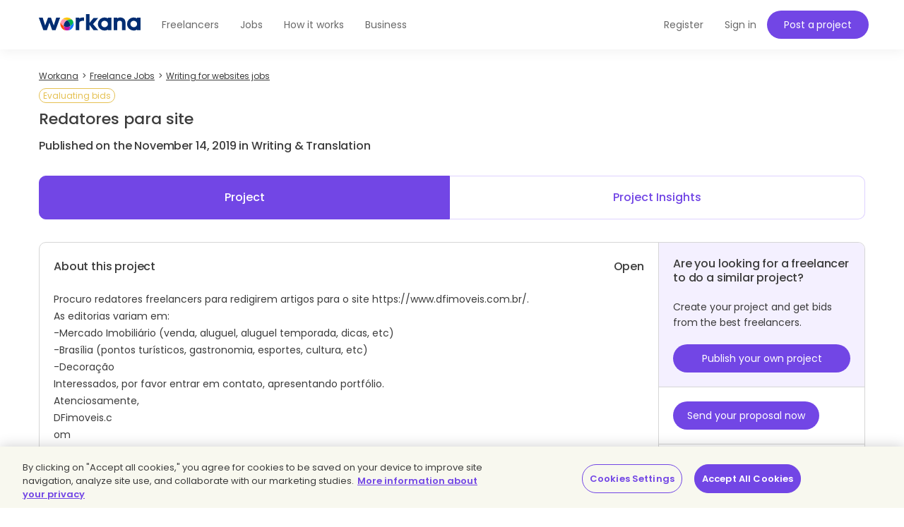

--- FILE ---
content_type: text/html;charset=UTF-8
request_url: https://www.workana.com/job/redatores-para-site-11
body_size: 8001
content:
<!DOCTYPE html>
<html
        lang="en"
        xmlns:fb="http://ogp.me/ns/fb#"
        prefix="og: http://ogp.me/ns# fb: http://ogp.me/ns/fb# article: http://ogp.me/ns/article#">

    <head>
        <meta charset="UTF-8"/>
        <meta http-equiv="content-type" content="text/html; charset=utf-8" />
        <meta http-equiv="X-UA-Compatible" content="IE=edge">
        <meta name="viewport" content="width=device-width, initial-scale=1.0, user-scalable=2">

        <link rel="preconnect" href="https://cdn.cookielaw.org" crossorigin>
        <link rel="dns-prefetch" href="//cdn.cookielaw.org">
        <link rel="preconnect" href="https://cf.wkncdn.com" crossorigin>
        <link rel="dns-prefetch" href="//cf.wkncdn.com">

                    <script src="https://cdn.cookielaw.org/scripttemplates/otSDKStub.js" data-document-language="true" type="text/javascript" charset="UTF-8" data-domain-script="be117ea9-3bac-45d0-af14-4c463c769b33" ></script>
        <script type="text/javascript">
            function OptanonWrapper() { }
        </script>
    
                    <link href="https://www.workana.com/pt/job/redatores-para-site-11" rel="canonical" title="Canonical URL" />
        
                    <meta name="sentry-trace" content="62630b8ba29d4677b93f19dd23790199" />
        
                
<title>Redatores para site 11 - Freelance Job in Writing for websites - Workana</title>


            <meta name="description" content="Procuro redatores freelancers para redigirem artigos para o site https://www.dfimoveis.com.br/.
As editorias variam... I need a freelancer for this project. Posted in: Writing for websites."/>
        <link href="https://cf.wkncdn.com/static/assets/build/img/favicon.85f2b5014.png" rel="shortcut icon" type="image/png" /><link href="https://cf.wkncdn.com/static/assets/build/img/touch-icons/apple-touch-icon-57x57.3e749edb3.png" rel="apple-touch-icon" sizes="57x57" type="image/png" /><link href="https://cf.wkncdn.com/static/assets/build/img/touch-icons/apple-touch-icon-60x60.207cec7b6.png" rel="apple-touch-icon" sizes="60x60" type="image/png" /><link href="https://cf.wkncdn.com/static/assets/build/img/touch-icons/apple-touch-icon-72x72.ecca6ada0.png" rel="apple-touch-icon" sizes="72x72" type="image/png" /><link href="https://cf.wkncdn.com/static/assets/build/img/touch-icons/apple-touch-icon-76x76.3ad39bd7a.png" rel="apple-touch-icon" sizes="76x76" type="image/png" /><link href="https://cf.wkncdn.com/static/assets/build/img/touch-icons/apple-touch-icon-114x114.3177a09df.png" rel="apple-touch-icon" sizes="114x114" type="image/png" /><link href="https://cf.wkncdn.com/static/assets/build/img/touch-icons/apple-touch-icon-120x120.cf7b59f14.png" rel="apple-touch-icon" sizes="120x120" type="image/png" /><link href="https://cf.wkncdn.com/static/assets/build/img/touch-icons/apple-touch-icon-144x144.15b8cd4ad.png" rel="apple-touch-icon" sizes="144x144" type="image/png" /><link href="https://cf.wkncdn.com/static/assets/build/img/touch-icons/apple-touch-icon-152x152.92d256137.png" rel="apple-touch-icon" sizes="152x152" type="image/png" /><link href="https://cf.wkncdn.com/static/assets/build/img/touch-icons/apple-touch-icon-180x180.a91a1bb2e.png" rel="apple-touch-icon" sizes="180x180" type="image/png" /><link href="https://cf.wkncdn.com/static/assets/build/img/touch-icons/android-chrome-192x192.bae2cbfef.png" rel="icon" sizes="192x192" type="image/png" />

        <meta name="csrf-token" content="csrf694904d0e030e/f07a4f0bffadcc198d073bdfc25284e2" />

        <meta name="theme-color" content="#253556">
        <meta name="apple-mobile-web-app-capable" content="yes">
        <meta name="apple-mobile-web-app-status-bar-style" content="black-translucent">
        <meta name="msapplication-navbutton-color" content="#253556">

        <link rel="preload" href="https://cf.wkncdn.com/static/assets/build/fonts/gowun-batang-v5-latin-regular.657028f6f.woff2" as="font" type="font/woff2" crossorigin>
        <link rel="preload" href="https://cf.wkncdn.com/static/assets/build/fonts/poppins-v15-latin-500.6a7220946.woff2" as="font" type="font/woff2" crossorigin>
        <link rel="preload" href="https://cf.wkncdn.com/static/assets/build/fonts/poppins-v15-latin-600.64d9b3d4a.woff2" as="font" type="font/woff2" crossorigin>
        <link rel="preload" href="https://cf.wkncdn.com/static/assets/build/fonts/poppins-v15-latin-regular.0f939b1a5.woff2" as="font" type="font/woff2" crossorigin>

        <link rel="stylesheet" type="text/css" href="https://cf.wkncdn.com/static/assets/build/bootstrap.e5f1ac492.css">
        <link rel="stylesheet" type="text/css" href="https://cf.wkncdn.com/static/assets/build/core.5d05c39cd.css">

                    <link rel="stylesheet" type="text/css" href="https://cf.wkncdn.com/static/assets/build/app.0cc3cd5e2.css">
        
        <link rel="manifest" href="/manifest.json">

                        <link rel="preload" href="https://cf.wkncdn.com/static/assets/build/bundle.commons.546b85e68.js" as="script" crossorigin="anonymous">
    <link rel="preload" href="https://cf.wkncdn.com/static/assets/build/bundle.vendors.b82412ede.js" as="script" crossorigin="anonymous">
    <link rel="preload" href="https://cf.wkncdn.com/static/assets/build/bundle.app.391bcea14.js" as="script" crossorigin="anonymous">
    <link rel="preload" href="https://cf.wkncdn.com/static/assets/build/bundle.globalApp.14e551555.js" as="script" crossorigin="anonymous">

        
                        <script type="text/plain" class="optanon-category-C0002">
        window.dataLayer = window.dataLayer || [];
        dataLayer.push({'user_id': undefined, 'companyHash': undefined});
        (function(w,d,s,l,i){w[l]=w[l]||[];w[l].push({'gtm.start':
                new Date().getTime(),event:'gtm.js'});var f=d.getElementsByTagName(s)[0],
            j=d.createElement(s),dl=l!='dataLayer'?'&l='+l:'';j.async=true;j.src=
            'https://www.googletagmanager.com/gtm.js?id='+i+dl;f.parentNode.insertBefore(j,f);
        })(window,document,'script','dataLayer','GTM-NSKXPPK');
    </script>
            <script>
                window.dataLayer = window.dataLayer || [];
                var es = [];
                for (var ei = 0; ei < es.length; ei++) {
                    if (typeof es[ei] === 'string') {
                        window.dataLayer.push({event: es[ei]});
                    }
                    if (typeof es[ei] === 'object') {
                        window.dataLayer.push(es[ei]);
                    }
                }
            </script>
        
                    <meta property="twitter:card" content="summary" />
    <meta property="twitter:site" content="@workana" />
    <meta property="twitter:title" content="Workana. Redatores para site 11 - Freelance Job in Writing for websit" />
    <meta property="twitter:description" content="Workana. Procuro redatores freelancers para redigirem artigos para o site https://www.dfimoveis.com.br/. As editorias variam em: -Mercado Imobiliário (venda, aluguel, aluguel temporada, dicas, etc) -" />
    <meta property="twitter:image:src" content="https://cf.wkncdn.com/static/assets/build/img/logos/default_logo_1-normal.opti.74f50d270.webp" />
        

        <script type="text/javascript">
            var Workana = {"isMobile":false,"isTablet":false,"isDesktop":true,"wk_device":"web","ajaxCSRFHeaderKey":"X-Csrf-Token","ajaxCSRFToken":"csrf694904d0e030e\/f07a4f0bffadcc198d073bdfc25284e2","disableNotify":{"all":false,"custom":false,"desktop":false},"swDebug":false,"debug":false,"userId":null,"chatChannel":null,"notificationAudioUrl":"https:\/\/cf.wkncdn.com\/static\/assets\/build\/sounds\/new.27878f45f.mp3","videoCallAudioUrl":"https:\/\/cf.wkncdn.com\/static\/assets\/build\/sounds\/video-call.68cea09b2.mp3","cdnBlankImage":"https:\/\/cf.wkncdn.com\/static\/assets\/build\/img\/blank.4f4e80a62.gif","sentryOptions":{"dsn":"https:\/\/4e3fcee47d7e4110be510ccb3c61d3c5@reporting.workana.com\/3","release":"9e78e137f2da83fbe8d55e6a34bb7254765d5e09"},"language":"en","locale":"en_US","chatEnabled":false,"freelancerCollectionsAddDialog":{"enabled":false,"endpoint":"https:\/\/www.workana.com\/talent_pools\/freelancer\/choices\/{freelancerHash}"},"amplitudeIsEnabled":false};
        </script>

        <script>
    if ('serviceWorker' in navigator) {
        window.addEventListener('load', function () {
            var language = Workana.language;
            var platform = '';
            var swDebug = Workana.swDebug;

            try {
                platform = localStorage.getItem('_$_workana_$_pwa_platform');
            } catch(e) {
                console.error(e);
            }

            var swUrl = '/sw.js?sentryUrl=' + encodeURIComponent("https://4e3fcee47d7e4110be510ccb3c61d3c5@reporting.workana.com/3") + '&language=' + language + '&platform=' + platform + '&debug=' + swDebug;

            try {
                navigator.serviceWorker.register(swUrl).then(function (registration) {
                    // Registration was successful
                }).catch(function(err) {
                    console.error('SW failed to register', err);
                });
            } catch(e) {
                console.error('SW failed to register Service Worker', e);
            }

        });
    }
    if (window.addEventListener) {
        window.addEventListener('beforeinstallprompt', function (e) {
            // beforeinstallprompt Event fired
            e.userChoice.then(function (choiceResult) {
                if (Workana && Workana.amplitudeIsEnabled) {
                    amplitude.getInstance().logEvent('home_screen_install', {'outcome': choiceResult.outcome});
                }
            });
        });
    }
</script>
            </head>

    <body>
                    <noscript><iframe src="https://www.googletagmanager.com/ns.html?id=GTM-NSKXPPK"
                  height="0" width="0" style="display:none;visibility:hidden"></iframe></noscript>
        
        <div id="app" class="">
            <div @click="checkIfLeavingWorkana(); globalAppClick();">
                <meta-dialog></meta-dialog>

                                    <header class=" ">
    <main-header-menu
        :initial="{&quot;loggedInCompany&quot;:false,&quot;showSearch&quot;:true,&quot;menuLoggedInInitials&quot;:null,&quot;showMenu&quot;:true,&quot;searchBoxInitial&quot;:{&quot;lastSearch&quot;:&quot;projects&quot;,&quot;headerSearch&quot;:{&quot;projects&quot;:{&quot;label&quot;:&quot;Projects&quot;,&quot;url&quot;:&quot;https:\/\/www.workana.com\/jobs&quot;},&quot;workers&quot;:{&quot;label&quot;:&quot;Freelancers&quot;,&quot;url&quot;:&quot;https:\/\/www.workana.com\/freelancers&quot;}}},&quot;notificationsUrl&quot;:&quot;https:\/\/www.workana.com\/users\/notifications&quot;,&quot;messagesUrl&quot;:&quot;https:\/\/www.workana.com\/users\/messages&quot;,&quot;menuLoggedOutInitial&quot;:{&quot;menus&quot;:[{&quot;isActive&quot;:false,&quot;text&quot;:&quot;Freelancers&quot;,&quot;url&quot;:&quot;https:\/\/www.workana.com\/freelancers?ref=home_top_bar&quot;},{&quot;isActive&quot;:false,&quot;text&quot;:&quot;Jobs&quot;,&quot;url&quot;:&quot;https:\/\/www.workana.com\/jobs?ref=home_top_bar&quot;},{&quot;isActive&quot;:false,&quot;text&quot;:&quot;How it works&quot;,&quot;url&quot;:&quot;https:\/\/www.workana.com\/how-it-works?ref=home_top_bar&quot;},{&quot;isActive&quot;:false,&quot;text&quot;:&quot;Business&quot;,&quot;url&quot;:&quot;https:\/\/www.workana.com\/business?ref=home_top_bar&quot;}],&quot;registerLink&quot;:{&quot;url&quot;:&quot;https:\/\/www.workana.com\/signup?ref=top_bar&quot;,&quot;text&quot;:&quot;Register&quot;},&quot;publishProjectLink&quot;:{&quot;url&quot;:&quot;https:\/\/www.workana.com\/post-project-fs\/?ref=top_bar&quot;,&quot;text&quot;:&quot;Post a project&quot;},&quot;signInLink&quot;:{&quot;url&quot;:&quot;https:\/\/www.workana.com\/login?ref=top_bar\u0026r=%2Fjob%2Fredatores-para-site-11&quot;,&quot;text&quot;:&quot;Sign in&quot;},&quot;showSectionsMenu&quot;:true},&quot;subMenu&quot;:{&quot;show&quot;:false}}"
        :logo-initial="{&quot;url&quot;:&quot;https:\/\/www.workana.com\/?ref=logo_dashboard&quot;,&quot;title&quot;:&quot;Home&quot;,&quot;imgAlt&quot;:&quot;Workana - Access the best talent in Latin America&quot;,&quot;imgSrc&quot;:&quot;https:\/\/cf.wkncdn.com\/static\/assets\/build\/img\/logos\/free_logo_en_US.d6ef92b89.svg&quot;,&quot;imgSrcMobile&quot;:&quot;https:\/\/cf.wkncdn.com\/static\/assets\/build\/img\/logos\/mobile_logo.e47e90d22.svg&quot;}"
    >
        <nav class="navbar navbar-default navbar-fixed-top">

        </nav>
    </main-header-menu>
</header>

                
                


                <div class="container">
                                            
                                                                                            
                                                            </div>

                                    
                    
                    <div class="container main">
                
                
        <navigation-breadcrumb
            breadcrumb-list='[{&quot;key&quot;:&quot;workana_index&quot;,&quot;text&quot;:&quot;Workana&quot;,&quot;url&quot;:&quot;https:\/\/www.workana.com\/&quot;},{&quot;url&quot;:&quot;https:\/\/www.workana.com\/jobs&quot;,&quot;text&quot;:&quot;Freelance Jobs&quot;},{&quot;url&quot;:&quot;https:\/\/www.workana.com\/jobs?subcategory=writing-for-websites&quot;,&quot;text&quot;:&quot;Writing for websites jobs&quot;}]'
            :initial="{&quot;viewName&quot;:&quot;jobs_view&quot;,&quot;isDynamic&quot;:false}"

            xmlns:v-bind="http://www.w3.org/1999/xhtml">
        <div class="row">
            <div class="col-xs-12 hidden-xs">
                <ol itemscope itemtype="http://schema.org/BreadcrumbList" class="breadcrumb">
                                                <li itemprop="itemListElement" itemscope itemtype="http://schema.org/ListItem">
                                <a itemprop="item" href="https://www.workana.com/">
                                    <span itemprop="name" >Workana</span>
                                </a>
                                <meta itemprop="position" content="1" />
                            </li>
                                                        <li itemprop="itemListElement" itemscope itemtype="http://schema.org/ListItem">
                                <a itemprop="item" href="https://www.workana.com/jobs">
                                    <span itemprop="name" >Freelance Jobs</span>
                                </a>
                                <meta itemprop="position" content="2" />
                            </li>
                                                        <li itemprop="itemListElement" itemscope itemtype="http://schema.org/ListItem">
                                <a itemprop="item" href="https://www.workana.com/jobs?subcategory=writing-for-websites">
                                    <span itemprop="name" >Writing for websites jobs</span>
                                </a>
                                <meta itemprop="position" content="3" />
                            </li>
                                            </ol>
            </div>
        </div>
    </navigation-breadcrumb>



    
    <section class="project-view-v3">
        <header id="productName">
            <span class="pry label rounded open">Evaluating bids</span>
            <h1 class="h3 title">
                Redatores para site
                            </h1>
            <p class="h4">
                Published on the November 14, 2019 in Writing &amp; Translation
            </p>
        </header>

                    <ul class="nav nav-pills nav-justified">
                <li class="active">
                    <a href="#" rel="nofollow">Project</a>
                </li>
                <li>
                    <a href="https://www.workana.com/job/insight/redatores-para-site-11?ref=project_view" rel="nofollow">Project Insights</a>
                </li>
            </ul>
        
        <section class="box-common block-project">
            <div class="row is-flex-md-min column">
                <section class="col-md-8 col-lg-9 block-detail">
                    <article>
                        <div class="row">
                            <div class="col-xs-6">
                                <h5 class="h4">About this project</h5>
                                <h2 class="hidden">writing-translation / writing-for-websites</h2>
                            </div>
                            <div class="col-xs-6">
                                <h4 class="budget text-right">
                                    Open
                                </h4>
                            </div>
                        </div>

                        <p class="mt20 specification">
                            <div class="expander" v-wk-expandable data-text-expand="Read more" data-text-collapse="View less" data-slice-point="600" inline-expander="true"  data-text-prefix="... ">Procuro redatores freelancers para redigirem artigos para o site <a href="https://www.dfimoveis.com.br/." target="_blank" class="js-check-for-external" rel="nofollow noopener">https://www.dfimoveis.com.br/.</a><br/>
As editorias variam em:<br/>
-Mercado Imobiliário (venda, aluguel, aluguel temporada, dicas, etc)<br/>
-Brasília (pontos turísticos, gastronomia, esportes, cultura, etc)<br/>
-Decoração<br/>
Interessados, por favor entrar em contato, apresentando portfólio.<br/>
Atenciosamente,<br/>
DFimoveis.c<br/>
om</div>
                        </p>

                        
                        
                        <p class="mt20">
                                                            Category <b>Writing &amp; Translation</b><br/>
                                                            Subcategory <b>Writing for websites</b><br/>
                                                            How many words? <b>Between 1,000 and 5,000 words</b><br/>
                                                            Is this a project or a position? <b>Project</b><br/>
                                                            Required availability <b>As needed</b><br/>
                                                    </p>

                        <p class="mt20">
                            Delivery term: Not specified
                        </p>

                        
                                                    <p class="mt20 bold">Skills needed</p>
                            <div class="skills">
                                <a href="https://www.workana.com/jobs?skills=article-writing" class="skill label label-info" title="Article Writing Freelance Jobs">Article Writing</a>
<a href="https://www.workana.com/jobs?skills=copywriting" class="skill label label-info" title="Copywriting Freelance Jobs">Copywriting</a>
<a href="https://www.workana.com/jobs?skills=creative-writing" class="skill label label-info" title="Creative Writing Freelance Jobs">Creative Writing</a>
                            </div>
                                            </article>

                                            <article class="block-detail-footer">
                            <p class="h4">Want to start working on this project?</p>
                            <p><a href="https://www.workana.com/login?ref=project_view" class="bold">Log into</a> your Workana account or <a href="https://www.workana.com/signup/w?ref=project_view" class="bold">Register</a> today. Boost your freelance work!</p>
                        </article>
                                    </section>

                <aside class="col-md-4 col-lg-3">
                                            <article class="block-similar-project">
                            <h3 class="h4">Are you looking for a freelancer to do a similar project?</h3>
                            <p>Create your project and get bids from the best freelancers.</p>
                            <a href="https://www.workana.com/projects/add?clone=redatores-para-site-11" rel="nofollow"
                            class="btn btn-brand">Publish your own project</a>
                        </article>
                    
                    
                    <article class="block-cta">
                                                                                    <a href="/signup/w?ref=project_view&amp;r=https%3A%2F%2Fwww.workana.com%2Fjob%2Fredatores-para-site-11" id="bid_button" rel="nofollow"
                                    class="btn btn-primary btn-xs-fixed">Send your proposal now</a>
                                                                        </article>

                    <article>
                        <div class="wk-user-info">
                            <div class="profile-photo profile-photo-sm img img-circle">
                                <a href="/e/a5e01f969028e75908561358286132be" rel="nofollow">
                                    <img src="https://cf.wkncdn.com/static/assets/build/img/logos/default_logo_1-normal.opti.74f50d270.webp" alt="D.">
                                </a>
                            </div>

                            <a href="/e/a5e01f969028e75908561358286132be" class="h4 user-name">
                                <span>D.</span>
                            </a>

                            <p>
                                <span class="profile-stars">
                                                                        <span class="stars-bg">
                                        <span class="stars-fill"
                                            style="width: 0%;"></span>
                                    </span>
                                                                    </span>
                                <span class="country">
                                    <span class="flag flag-br"></span>
                                </span>
                            </p>
                        </div>

                        <div class="row">
                            <div class="item-data col-md-12 col-xs-6">
                                <p class="h4">1</p>
                                <p>Published projects</p>
                            </div>
                            <div class="item-data col-md-12 col-xs-6">
                                <p class="h4">0</p>
                                <p>Projects paid</p>
                            </div>
                                                        <div class="item-data col-md-12 col-xs-6">
                                <p>Member since: November 2019</p>
                            </div>
                        </div>
                    </article>

                    <article>
                        <p class="h4">Project activity</p>
                        <div class="row">
                            <div class="item-data col-md-12 col-xs-6">
                                <p class="h4">0</p>
                                <p>Bids</p>
                            </div>
                            <div class="item-data col-md-12 col-xs-6">
                                <p class="h4">0</p>
                                <p>Interested freelancers</p>
                            </div>
                        </div>
                    </article>

                                    </aside>
            </div>
        </section>

                <div class="row neighbors-nav hidden-sm hidden-xs">
            <div class="col-xs-6">
                <a href="">
                    <i class="wk2-icon wk2-icon-arrow-left pull-left"></i><span class="text"> Previous project</span>
                </a>
            </div>
            <div class="col-xs-6 text-right">
                <a href="https://www.workana.com/job/simple-static-site-needed-for-engineering-profile">
                    <i class="wk2-icon wk2-icon-arrow-right pull-right"></i><span class="text">Next project</span>
                </a>
            </div>
        </div>
        
        
        
            </section>

                                    </div>
                
                                    

<footer-component
    :initials="{&quot;userWorkspace&quot;:false,&quot;organizationWorkspace&quot;:false,&quot;internationalPartnersLinks&quot;:[{&quot;url&quot;:&quot;https:\/\/www.bdjobs.com&quot;,&quot;title&quot;:&quot;Bdjobs (Bangladesh)&quot;},{&quot;url&quot;:&quot;https:\/\/www.catho.com.br&quot;,&quot;title&quot;:&quot;Catho (Brazil)&quot;},{&quot;url&quot;:&quot;https:\/\/www.jobstreet.com&quot;,&quot;title&quot;:&quot;JobStreet (S.E. Asia)&quot;},{&quot;url&quot;:&quot;https:\/\/www.jora.com&quot;,&quot;title&quot;:&quot;Jora (Worldwide)&quot;},{&quot;url&quot;:&quot;https:\/\/www.occ.com.mx&quot;,&quot;title&quot;:&quot;OCC Mundial (Mexico)&quot;},{&quot;url&quot;:&quot;https:\/\/www.seek.com.au&quot;,&quot;title&quot;:&quot;SEEK (Australia)&quot;}],&quot;workanaLogo&quot;:&quot;https:\/\/cf.wkncdn.com\/static\/assets\/build\/img\/logos\/footer_logo.c9144497d.svg&quot;,&quot;dashboardLink&quot;:&quot;https:\/\/www.workana.com\/dashboard&quot;,&quot;countriesToIterate&quot;:[{&quot;url&quot;:&quot;https:\/\/www.workana.com\/freelancers\/argentina&quot;,&quot;title&quot;:&quot;Freelancers Argentina&quot;},{&quot;url&quot;:&quot;https:\/\/www.workana.com\/freelancers\/brazil&quot;,&quot;title&quot;:&quot;Freelancers Brazil&quot;},{&quot;url&quot;:&quot;https:\/\/www.workana.com\/freelancers\/colombia&quot;,&quot;title&quot;:&quot;Freelancers Colombia&quot;},{&quot;url&quot;:&quot;https:\/\/www.workana.com\/freelancers\/uruguay&quot;,&quot;title&quot;:&quot;Freelancers Uruguay&quot;},{&quot;url&quot;:&quot;https:\/\/www.workana.com\/freelancers\/mexico&quot;,&quot;title&quot;:&quot;Freelancers Mexico&quot;},{&quot;url&quot;:&quot;https:\/\/www.workana.com\/freelancers\/venezuela&quot;,&quot;title&quot;:&quot;Freelancers Venezuela&quot;},{&quot;url&quot;:&quot;https:\/\/www.workana.com\/freelancers\/paraguay&quot;,&quot;title&quot;:&quot;Freelancers Paraguay&quot;},{&quot;url&quot;:&quot;https:\/\/www.workana.com\/freelancers\/honduras&quot;,&quot;title&quot;:&quot;Freelancers Honduras&quot;}],&quot;i18n&quot;:{&quot;allrightsReserved&quot;:&quot;All rights reserved&quot;,&quot;whoAreWe&quot;:&quot;Who are we?&quot;,&quot;viewMore&quot;:&quot;View more&quot;,&quot;viewLess&quot;:&quot;View less&quot;,&quot;resources&quot;:&quot;Resources&quot;,&quot;findWork&quot;:&quot;Find work&quot;,&quot;freelancers&quot;:&quot;Freelancers&quot;,&quot;internationalPartners&quot;:&quot;International partners&quot;},&quot;showTutorialUrls&quot;:false,&quot;mainCategories&quot;:[{&quot;url&quot;:&quot;https:\/\/www.workana.com\/jobs?category=it-programming&quot;,&quot;title&quot;:&quot;IT \u0026 Programming&quot;},{&quot;url&quot;:&quot;https:\/\/www.workana.com\/jobs?category=design-multimedia&quot;,&quot;title&quot;:&quot;Design \u0026 Multimedia&quot;},{&quot;url&quot;:&quot;https:\/\/www.workana.com\/jobs?category=writing-translation&quot;,&quot;title&quot;:&quot;Writing \u0026 Translation&quot;},{&quot;url&quot;:&quot;https:\/\/www.workana.com\/jobs?category=sales-marketing&quot;,&quot;title&quot;:&quot;Sales \u0026 Marketing&quot;},{&quot;url&quot;:&quot;https:\/\/www.workana.com\/jobs?category=admin-support&quot;,&quot;title&quot;:&quot;Admin Support&quot;},{&quot;url&quot;:&quot;https:\/\/www.workana.com\/jobs?category=legal&quot;,&quot;title&quot;:&quot;Legal&quot;},{&quot;url&quot;:&quot;https:\/\/www.workana.com\/jobs?category=finance-management&quot;,&quot;title&quot;:&quot;Finance \u0026 Management&quot;},{&quot;url&quot;:&quot;https:\/\/www.workana.com\/jobs?category=engineering-manufacturing&quot;,&quot;title&quot;:&quot;Engineering \u0026 Manufacturing&quot;}],&quot;links&quot;:{&quot;social&quot;:[{&quot;url&quot;:null,&quot;title&quot;:&quot;Watch us on YouTube&quot;,&quot;icon&quot;:&quot;icon-youtube&quot;},{&quot;url&quot;:&quot;http:\/\/instagram.com\/workanafreelance&quot;,&quot;title&quot;:&quot;Follow us on Instagram&quot;,&quot;icon&quot;:&quot;icon-instagram&quot;},{&quot;url&quot;:&quot;https:\/\/www.facebook.com\/workanafreelance&quot;,&quot;title&quot;:&quot;Follow us on Facebook&quot;,&quot;icon&quot;:&quot;icon-facebook&quot;},{&quot;url&quot;:&quot;https:\/\/twitter.com\/workana_en&quot;,&quot;title&quot;:&quot;Follow us on Twitter&quot;,&quot;icon&quot;:&quot;icon-twitter-b&quot;},{&quot;url&quot;:&quot;https:\/\/www.linkedin.com\/company\/workana\/&quot;,&quot;title&quot;:&quot;Follow us on Linkedin&quot;,&quot;icon&quot;:&quot;icon-linkedin&quot;}],&quot;contactUs&quot;:{&quot;url&quot;:&quot;https:\/\/www.workana.com\/contact\/&quot;,&quot;title&quot;:&quot;Contact us&quot;},&quot;aboutUs&quot;:{&quot;url&quot;:&quot;https:\/\/www.workana.com\/en\/about&quot;,&quot;title&quot;:&quot;About us&quot;},&quot;blogUrl&quot;:{&quot;url&quot;:&quot;https:\/\/blog.workana.com\/en\/&quot;,&quot;title&quot;:&quot;Blog&quot;},&quot;glossaryUrl&quot;:{&quot;url&quot;:&quot;https:\/\/i.workana.com\/glossary\/&quot;,&quot;title&quot;:&quot;Glossary&quot;},&quot;policiesUrl&quot;:{&quot;url&quot;:&quot;https:\/\/help.workana.com\/hc\/en-us\/articles\/360040841214-workana-policies&quot;,&quot;title&quot;:&quot;Workana Policies&quot;},&quot;hireUrl&quot;:{&quot;url&quot;:&quot;https:\/\/www.workana.com\/hire\/&quot;,&quot;title&quot;:&quot;Hire&quot;},&quot;privacyPoliciesUrl&quot;:{&quot;url&quot;:&quot;https:\/\/help.workana.com\/hc\/en-us\/articles\/360041613914-privacy-policies&quot;,&quot;title&quot;:&quot;Privacy Policy&quot;},&quot;termsOfServiceUrl&quot;:{&quot;url&quot;:&quot;https:\/\/help.workana.com\/hc\/en-us\/articles\/360041499974-WORKANA-TERMS-AND-CONDITIONS&quot;,&quot;title&quot;:&quot;Terms of Service&quot;},&quot;cookiesConfigUrl&quot;:{&quot;url&quot;:&quot;https:\/\/help.workana.com\/hc\/en-us\/articles\/360041499974-WORKANA-TERMS-AND-CONDITIONS&quot;,&quot;title&quot;:&quot;Cookie settings&quot;},&quot;helpCenterUrl&quot;:{&quot;url&quot;:&quot;https:\/\/help.workana.com\/hc\/en-us&quot;,&quot;title&quot;:&quot;Help Center&quot;},&quot;howItWorks&quot;:{&quot;url&quot;:&quot;https:\/\/www.workana.com\/how-it-works&quot;,&quot;title&quot;:&quot;How it works&quot;},&quot;howHourlyProjectsWorks&quot;:{&quot;url&quot;:&quot;https:\/\/www.workana.com\/how-it-works-hours&quot;,&quot;title&quot;:&quot;How hourly projects works&quot;},&quot;successCasesEmployersUrl&quot;:{&quot;url&quot;:null,&quot;title&quot;:&quot;Clients\u2019 success stories&quot;},&quot;membershipPlans&quot;:{&quot;url&quot;:&quot;https:\/\/www.workana.com\/en\/plans?ref=home_footer&quot;,&quot;title&quot;:&quot;Membership Plans&quot;},&quot;pressUrl&quot;:{&quot;url&quot;:&quot;https:\/\/www.workana.com\/en\/press&quot;,&quot;title&quot;:&quot;Press&quot;},&quot;enterpriseUrl&quot;:{&quot;url&quot;:&quot;https:\/\/www.workana.com\/business&quot;,&quot;title&quot;:&quot;Business&quot;},&quot;employerTutorialsUrl&quot;:{&quot;url&quot;:&quot;https:\/\/www.youtube.com\/playlist?list=PLkDtVLMsEd5iPjEdqQgO0_wORWLZM--iz&quot;,&quot;title&quot;:&quot;Tutorials for clients&quot;},&quot;workerTutorialsUrl&quot;:{&quot;url&quot;:&quot;https:\/\/www.youtube.com\/playlist?list=PLkDtVLMsEd5hZqtkV2jXH04TXp4ERm6cm&quot;,&quot;title&quot;:&quot;Tutorials for freelancers&quot;},&quot;sitemap&quot;:{&quot;url&quot;:&quot;https:\/\/www.workana.com\/en\/sitemap&quot;,&quot;title&quot;:&quot;Sitemap&quot;}}}"
    locale="en_US"
    :language-locales="{&quot;en_US&quot;:{&quot;text&quot;:&quot;English&quot;,&quot;locale&quot;:&quot;en_US&quot;,&quot;url&quot;:&quot;#&quot;},&quot;es_AR&quot;:{&quot;text&quot;:&quot;Espa\u00f1ol&quot;,&quot;locale&quot;:&quot;es_AR&quot;,&quot;url&quot;:&quot;https:\/\/www.workana.com\/es\/job\/redatores-para-site-11&quot;},&quot;pt_BR&quot;:{&quot;text&quot;:&quot;Portugu\u00eas&quot;,&quot;locale&quot;:&quot;pt_BR&quot;,&quot;url&quot;:&quot;https:\/\/www.workana.com\/pt\/job\/redatores-para-site-11&quot;}}"
    :hide-footer-links="false"
></footer-component>

                                <toast-component></toast-component>
                <instant-notifications-toast></instant-notifications-toast>

                                <leaving-dialog :initials="{&quot;title&quot;:&quot;You are leaving Workana&quot;,&quot;dangerouslyRenderedAsHtml_body&quot;:[&quot;The previous page is sending you to {:link}&quot;,&quot;Are you sure you want to continue?&quot;,&quot;\u003Cstrong\u003EIMPORTANT:\u003C\/strong\u003E Remember not to share personal data or passwords with third parties.&quot;],&quot;footer&quot;:{&quot;continue&quot;:&quot;Continue&quot;,&quot;cancel&quot;:&quot;Return to Workana&quot;}}" v-cloak></leaving-dialog>

                <expired-session-dialog
        :initials="{&quot;g11n&quot;:{&quot;modalTitle&quot;:&quot;Not Logged In&quot;,&quot;modalDescription&quot;:&quot;Please log in to continue.&quot;},&quot;cta&quot;:{&quot;loginBtn&quot;:{&quot;action&quot;:&quot;https:\/\/www.workana.com\/login?ref=expired_session_dialog&quot;,&quot;text&quot;:&quot;Log in&quot;}}}">
</expired-session-dialog>                
                
                <plan-wall-modal fetch-url="https://www.workana.com/modals/plan-wall"></plan-wall-modal>
<mic-permission-dialog :initial="{&quot;title&quot;:&quot;Allow microphone&quot;,&quot;description&quot;:&quot;To be able to send audio messages, click on \u003Cstrong\u003EAllow\u003C\/strong\u003E and thus authorize access to the microphone of your device&quot;,&quot;actionText&quot;:&quot;Got it&quot;}"></mic-permission-dialog>
                
                            </div>
        </div>
        
                

                    
    <script crossorigin="anonymous" src="https://cf.wkncdn.com/static/assets/build/bundle.commons.546b85e68.js"
            type="application/javascript"></script>
    <script crossorigin="anonymous" src="https://cf.wkncdn.com/static/assets/build/bundle.vendors.b82412ede.js"
            type="application/javascript"></script>
    <script crossorigin="anonymous" src="https://cf.wkncdn.com/static/assets/build/bundle.app.391bcea14.js"
            type="application/javascript"></script>
    <script crossorigin="anonymous" src="https://cf.wkncdn.com/static/assets/build/bundle.globalApp.14e551555.js"
            type="application/javascript"></script>

        
        

        


        <script defer src='https://static.cloudflareinsights.com/beacon.min.js' data-cf-beacon='{"token": "91630a0cbc0c40fc9c0ccdca6bedd861"}'></script>
        <script type="text/plain" class="optanon-category-C0004">
    function trcl() {
        const url = new URL(window.location);
        const data = {
            currentUrl: url.toString(),
            httpReferrer: document.referrer,
        };

        fetch('/cl', {
            method: 'POST',
            headers: {
                'Content-Type': 'application/json',
                'X-Csrf-Token': Workana.ajaxCSRFToken,
                'X-Requested-With': 'XMLHttpRequest',
            },
            body: JSON.stringify(data),
        }).catch((error) => {
            console.error('CL Error:', error);
        });
    }

    if (document.readyState === 'complete') {
        if (Workana && Workana.ajaxCSRFToken) {
            trcl();
        } else {
            window.setTimeout(trcl, 2500);
        }
    } else {
        window.addEventListener('load', trcl);
    }
</script>
    </body>
</html>


--- FILE ---
content_type: text/css
request_url: https://cf.wkncdn.com/static/assets/build/core.5d05c39cd.css
body_size: 45505
content:
[v-cloak]{visibility:hidden;display:none}@font-face{font-family:Poppins;font-style:normal;font-weight:400;font-display:swap;src:url(https://cf.wkncdn.com/static/assets/build/fonts/poppins-v15-latin-regular.0f939b1a5.woff2)format("woff2"),url(https://cf.wkncdn.com/static/assets/build/fonts/poppins-v15-latin-regular.2d383b65f.woff)format("woff")}@font-face{font-family:Poppins;font-style:normal;font-weight:500;font-display:swap;src:url(https://cf.wkncdn.com/static/assets/build/fonts/poppins-v15-latin-500.6a7220946.woff2)format("woff2"),url(https://cf.wkncdn.com/static/assets/build/fonts/poppins-v15-latin-500.11e7f4035.woff)format("woff")}@font-face{font-family:Poppins;font-style:normal;font-weight:600;font-display:swap;src:url(https://cf.wkncdn.com/static/assets/build/fonts/poppins-v15-latin-600.64d9b3d4a.woff2)format("woff2"),url(https://cf.wkncdn.com/static/assets/build/fonts/poppins-v15-latin-600.7ac01bff6.woff)format("woff")}@font-face{font-family:Gowun Batang;font-style:normal;font-weight:400;font-display:swap;src:url(https://cf.wkncdn.com/static/assets/build/fonts/gowun-batang-v5-latin-regular.657028f6f.woff2)format("woff2"),url(https://cf.wkncdn.com/static/assets/build/fonts/gowun-batang-v5-latin-regular.6d84ac551.woff)format("woff")}@font-face{font-family:WorkanaUI;src:url(https://cf.wkncdn.com/static/assets/build/fonts/workana-ui.d626abf8d.woff2)format("woff2"),url(https://cf.wkncdn.com/static/assets/build/fonts/workana-ui.1e2dd7de0.woff)format("woff")}.fa,.glyphicon{vertical-align:middle}.fa-calendar:before,.glyphicon-calendar:before{content:""}.fa-chevron-left:before,.glyphicon-chevron-left:before{content:""}.fa-chevron-right:before,.glyphicon-chevron-right:before{content:""}.fa-chevron-up:before,.glyphicon-chevron-up:before{content:""}.fa-chevron-down:before,.glyphicon-chevron-down:before{content:""}.checkbox-item label:before,.checkbox-new input:checked+label:after,.fa,.features-list li:before,.form-file-checkbox label:before,.form-group-icon:after,.glyphicon,.has-error .intl-tel-input:after,.has-success .intl-tel-input:after,.icon,.profile-stars .stars-bg,.profile-stars .stars-fill,.radio-box-new input:checked+label:after,.select2-container--default .select2-selection--single .select2-selection__arrow:after,.skills .expander-less a:after,.skills .expander-more a:after,.toastify .toast-close,.wk-panel-group.panel-features .panel-title a .small:after,.wk2-icon{speak:none;font-variant:normal;text-transform:none;-webkit-font-smoothing:antialiased;-moz-osx-font-smoothing:grayscale;font-family:WorkanaUI;font-size:75%;font-style:normal;font-weight:400;line-height:1;text-decoration:none}.checkbox input[type=checkbox]+label:before{speak:none;font-variant:normal;text-transform:none;-webkit-font-smoothing:antialiased;-moz-osx-font-smoothing:grayscale;font-family:WorkanaUI;font-size:75%;font-style:normal;font-weight:400;line-height:1;text-decoration:none}.radiobox-list-item input[type=radio]:empty~label:before{speak:none;font-variant:normal;text-transform:none;-webkit-font-smoothing:antialiased;-moz-osx-font-smoothing:grayscale;font-family:WorkanaUI;font-size:75%;font-style:normal;font-weight:400;line-height:1;text-decoration:none}.wk2-icon-chrono:before,.wk2-icon-clock:before{content:""}.wk2-icon-search:before{content:""}.wk2-icon-plus:before{content:""}.wk2-icon-down:before{content:""}.wk2-icon-up:before{content:""}.wk2-icon-left:before{content:""}.wk2-icon-right:before{content:""}.wk2-icon-minus:before{content:""}.wk2-icon-image:before{content:""}.wk2-icon-trash-2:before{content:""}.wk2-icon-trash-2-cancel:before{content:""}.wk2-icon-plane:before{content:""}.wk2-icon-graph:before{content:""}.wk2-icon-export:before{content:""}.wk2-icon-filters:before{content:""}.wk2-icon-arrow-up-left:before{content:""}.wk2-icon-arrow-up:before{content:""}.wk2-icon-arrow-left:before{content:""}.wk2-icon-arrow-right:before{content:""}.wk2-icon-attachment:before{content:""}.wk2-icon-dots-vertical:before{content:""}.wk2-icon-eye-b:before{content:""}.wk2-icon-like-b:before{content:""}.wk2-icon-dislike-b:before{content:""}.wk2-icon-pencil-b:before{content:""}.wk2-icon-user-b:before{content:""}.wk2-icon-messages-b:before{content:""}.wk2-icon-bell-b:before{content:""}.wk2-icon-badge-b:before,.wk2-icon-badge-lace-b:before{content:""}.wk2-icon-briefcase-b:before{content:""}.wk2-icon-flag-b:before{content:""}.wk2-icon-settings-b:before{content:""}.wk2-icon-mail-b:before{content:""}.wk2-icon-file-b:before,.wk2-icon-specifications-new:before{content:""}.wk2-icon-mic:before,.wk2-icon-microphone:before{content:""}.wk2-icon-stop-circle:before{content:""}.wk2-icon-circle-o-notch:before{content:""}.wk2-icon-ban:before{content:""}.wk2-icon-pause:before{content:""}.wk2-icon-play:before{content:""}.wk2-icon-clock-new:before{content:""}.wk2-icon-clock-new-2:before{content:""}.wk2-icon-clock-new-3:before{content:""}.wk2-icon-clock-new-4:before{content:""}.wk2-icon-videocall:before{content:""}.wk2-icon-fire:before{content:""}.wk2-icon-bookmark:before{content:""}.wk2-icon-lock:before{content:""}.wk2-icon-sound-mute:before{content:""}.wk2-icon-sound:before{content:""}.wk2-icon-verifyed-b:before{content:""}.wk2-icon-alert-danger:before{content:""}.wk2-icon-report-b:before{content:""}.wk2-icon-check-double-b:before{content:""}.wk2-icon-check-b:before,.wk2-icon-checkbox-check:before{content:""}.wk2-icon-spinner:before{content:""}.wk2-icon-invoice:before{content:""}.wk2-icon-link-external:before{content:""}.wk2-icon-circle-plus:before{content:""}.wk2-icon-circle-x:before{content:""}.wk2-icon-circle-question:before{content:""}.wk2-icon-circle-info:before{content:""}.wk2-icon-circle-alert:before{content:""}.wk2-icon-circle-verified:before{content:""}.wk2-icon-minus-b:before{content:""}.wk2-icon-question-mark:before{content:""}.wk2-icon-info-b:before{content:""}.wk2-icon-x-b:before{content:""}.wk2-icon-plus-b:before{content:""}.wk2-icon-alert:before{content:""}.wk2-icon-verifyed:before{content:""}.wk2-icon-close:before,.wk2-icon-x:before{content:""}.wk2-icon-money:before{content:""}.wk2-icon-arrow-down:before{content:""}.wk2-icon-circle-check-empty:before{content:""}.wk2-icon-calendar:before{content:""}.wk2-icon-star-disabled:before,.wk2-icon-star-full:before{content:""}.wk2-icon-emoji:before{content:""}.wk2-icon-quote:before{content:""}.wk2-icon-keep:before{content:""}.wk2-icon-big{vertical-align:middle;font-size:160%}.wk2-icon-extra-big{vertical-align:middle;font-size:200%}.wk2-icon-xx-big{vertical-align:middle;font-size:250%}.wk2-icon-2x{vertical-align:middle;font-size:110%}.wk2-icon-3x{vertical-align:middle;font-size:140%}.wk2-icon-4x{vertical-align:middle;font-size:180%}.wk2-icon-5x{vertical-align:middle;font-size:220%}.wk2-icon-spin{animation:2s linear infinite wk2-spin;position:absolute}@keyframes wk2-spin{0%{transform:rotate(0)}to{transform:rotate(359deg)}}.wk2-icon-stack{vertical-align:middle;width:4em;height:4em;line-height:4em;display:inline-block;position:relative}.wk2-icon-stack-1x,.wk2-icon-stack-2x{text-align:center;width:100%;position:absolute;left:0}.wk2-icon-stack-1x{line-height:inherit;font-size:2em}.wk2-icon-stack-2x{font-size:4em}.bootstrap-datetimepicker-widget{list-style:none}.bootstrap-datetimepicker-widget.dropdown-menu{width:19em;margin:2px 0;padding:4px;display:block}@media (min-width:768px){.bootstrap-datetimepicker-widget.dropdown-menu.timepicker-sbs{width:38em}}@media (min-width:992px){.bootstrap-datetimepicker-widget.dropdown-menu.timepicker-sbs{width:38em}}@media (min-width:1200px){.bootstrap-datetimepicker-widget.dropdown-menu.timepicker-sbs{width:38em}}.bootstrap-datetimepicker-widget.dropdown-menu:after,.bootstrap-datetimepicker-widget.dropdown-menu:before{content:"";display:inline-block;position:absolute}.bootstrap-datetimepicker-widget.dropdown-menu.bottom:before{border-bottom:7px solid rgba(0,0,0,.2);border-left:7px solid transparent;border-right:7px solid transparent;top:-7px;left:7px}.bootstrap-datetimepicker-widget.dropdown-menu.bottom:after{border-bottom:6px solid #fff;border-left:6px solid transparent;border-right:6px solid transparent;top:-6px;left:8px}.bootstrap-datetimepicker-widget.dropdown-menu.top:before{border-top:7px solid rgba(0,0,0,.2);border-left:7px solid transparent;border-right:7px solid transparent;bottom:-7px;left:6px}.bootstrap-datetimepicker-widget.dropdown-menu.top:after{border-top:6px solid #fff;border-left:6px solid transparent;border-right:6px solid transparent;bottom:-6px;left:7px}.bootstrap-datetimepicker-widget.dropdown-menu.pull-right:before{left:auto;right:6px}.bootstrap-datetimepicker-widget.dropdown-menu.pull-right:after{left:auto;right:7px}.bootstrap-datetimepicker-widget .list-unstyled{margin:0}.bootstrap-datetimepicker-widget a[data-action]{padding:6px 0}.bootstrap-datetimepicker-widget a[data-action]:active{box-shadow:none}.bootstrap-datetimepicker-widget .timepicker-hour,.bootstrap-datetimepicker-widget .timepicker-minute,.bootstrap-datetimepicker-widget .timepicker-second{width:54px;margin:0;font-size:1.2em;font-weight:700}.bootstrap-datetimepicker-widget button[data-action]{padding:6px}.bootstrap-datetimepicker-widget .btn[data-action=incrementHours]:after{clip:rect(0,0,0,0);content:"Increment Hours";border:0;width:1px;height:1px;margin:-1px;padding:0;position:absolute;overflow:hidden}.bootstrap-datetimepicker-widget .btn[data-action=incrementMinutes]:after{clip:rect(0,0,0,0);content:"Increment Minutes";border:0;width:1px;height:1px;margin:-1px;padding:0;position:absolute;overflow:hidden}.bootstrap-datetimepicker-widget .btn[data-action=decrementHours]:after{clip:rect(0,0,0,0);content:"Decrement Hours";border:0;width:1px;height:1px;margin:-1px;padding:0;position:absolute;overflow:hidden}.bootstrap-datetimepicker-widget .btn[data-action=decrementMinutes]:after{clip:rect(0,0,0,0);content:"Decrement Minutes";border:0;width:1px;height:1px;margin:-1px;padding:0;position:absolute;overflow:hidden}.bootstrap-datetimepicker-widget .btn[data-action=showHours]:after{clip:rect(0,0,0,0);content:"Show Hours";border:0;width:1px;height:1px;margin:-1px;padding:0;position:absolute;overflow:hidden}.bootstrap-datetimepicker-widget .btn[data-action=showMinutes]:after{clip:rect(0,0,0,0);content:"Show Minutes";border:0;width:1px;height:1px;margin:-1px;padding:0;position:absolute;overflow:hidden}.bootstrap-datetimepicker-widget .btn[data-action=togglePeriod]:after{clip:rect(0,0,0,0);content:"Toggle AM/PM";border:0;width:1px;height:1px;margin:-1px;padding:0;position:absolute;overflow:hidden}.bootstrap-datetimepicker-widget .btn[data-action=clear]:after{clip:rect(0,0,0,0);content:"Clear the picker";border:0;width:1px;height:1px;margin:-1px;padding:0;position:absolute;overflow:hidden}.bootstrap-datetimepicker-widget .btn[data-action=today]:after{clip:rect(0,0,0,0);content:"Set the date to today";border:0;width:1px;height:1px;margin:-1px;padding:0;position:absolute;overflow:hidden}.bootstrap-datetimepicker-widget .picker-switch{text-align:center}.bootstrap-datetimepicker-widget .picker-switch:after{clip:rect(0,0,0,0);content:"Toggle Date and Time Screens";border:0;width:1px;height:1px;margin:-1px;padding:0;position:absolute;overflow:hidden}.bootstrap-datetimepicker-widget .picker-switch td{width:auto;height:auto;line-height:inherit;margin:0;padding:0}.bootstrap-datetimepicker-widget .picker-switch td span{width:100%;height:2.5em;line-height:2.5}.bootstrap-datetimepicker-widget table{width:100%;margin:0}.bootstrap-datetimepicker-widget table td,.bootstrap-datetimepicker-widget table th{text-align:center;border-radius:4px}.bootstrap-datetimepicker-widget table th{text-transform:uppercase;color:#a7a7a7;width:20px;height:20px;line-height:24px}.bootstrap-datetimepicker-widget table th.picker-switch{width:145px}.bootstrap-datetimepicker-widget table th.disabled,.bootstrap-datetimepicker-widget table th.disabled:hover{color:#777;cursor:not-allowed;background:0 0}.bootstrap-datetimepicker-widget table th.prev:after{clip:rect(0,0,0,0);content:"Previous Month";border:0;width:1px;height:1px;margin:-1px;padding:0;position:absolute;overflow:hidden}.bootstrap-datetimepicker-widget table th.next:after{clip:rect(0,0,0,0);content:"Next Month";border:0;width:1px;height:1px;margin:-1px;padding:0;position:absolute;overflow:hidden}.bootstrap-datetimepicker-widget table thead tr:first-child th{cursor:pointer}.bootstrap-datetimepicker-widget table thead tr:first-child th:hover{background:#eee}.bootstrap-datetimepicker-widget table td{width:54px;height:54px;line-height:54px}.bootstrap-datetimepicker-widget table td.cw{color:#777;height:20px;font-size:.8em;line-height:20px}.bootstrap-datetimepicker-widget table td.day{width:20px;height:20px;line-height:20px}.bootstrap-datetimepicker-widget table td.day:hover,.bootstrap-datetimepicker-widget table td.hour:hover,.bootstrap-datetimepicker-widget table td.minute:hover,.bootstrap-datetimepicker-widget table td.second:hover{cursor:pointer;background:#eee}.bootstrap-datetimepicker-widget table td.new,.bootstrap-datetimepicker-widget table td.old{color:#777}.bootstrap-datetimepicker-widget table td.today{position:relative}.bootstrap-datetimepicker-widget table td.today:before{content:"";border-top:0 solid rgba(0,0,0,.2);border-bottom:7px solid #337ab7;border-left:7px solid transparent;border-right:0 solid transparent;display:inline-block;position:absolute;bottom:4px;right:4px}.bootstrap-datetimepicker-widget table td.active,.bootstrap-datetimepicker-widget table td.active:hover{color:#fff;text-shadow:0 -1px rgba(0,0,0,.25);background-color:#337ab7}.bootstrap-datetimepicker-widget table td.active.today:before{border-bottom-color:#fff}.bootstrap-datetimepicker-widget table td.disabled,.bootstrap-datetimepicker-widget table td.disabled:hover{color:#777;cursor:not-allowed;background:0 0}.bootstrap-datetimepicker-widget table td span{cursor:pointer;border-radius:4px;width:54px;height:54px;margin:2px 1.5px;line-height:54px;display:inline-block}.bootstrap-datetimepicker-widget table td span:hover{background:#eee}.bootstrap-datetimepicker-widget table td span.active{color:#fff;text-shadow:0 -1px rgba(0,0,0,.25);background-color:#337ab7}.bootstrap-datetimepicker-widget table td span.old{color:#777}.bootstrap-datetimepicker-widget table td span.disabled,.bootstrap-datetimepicker-widget table td span.disabled:hover{color:#777;cursor:not-allowed;background:0 0}.bootstrap-datetimepicker-widget.usetwentyfour td.hour{height:27px;line-height:27px}.bootstrap-datetimepicker-widget.wider{width:21em}.bootstrap-datetimepicker-widget .datepicker-decades .decade{line-height:1.8em!important}.input-group.date .input-group-addon{cursor:pointer}.sr-only{clip:rect(0,0,0,0);border:0;width:1px;height:1px;margin:-1px;padding:0;position:absolute;overflow:hidden}.dropdown-inverse .dropdown-container{color:#ccc;background-color:rgba(0,0,0,.8);border:1px solid rgba(0,0,0,.9)}.dropdown-inverse .dropdown-container>.dropdown-footer,.dropdown-inverse .dropdown-container>.dropdown-menu,.dropdown-inverse .dropdown-container>.dropdown-toolbar{background-color:transparent;border-color:#2b2b2b}.dropdown-container{z-index:1000;float:left;background-color:#fff;background-clip:padding-box;min-width:200px;max-width:330px;margin:2px 0 0;font-size:14px;list-style:none;display:none;position:absolute;top:100%;left:0;box-shadow:0 6px 12px rgba(0,0,0,.176)}.dropdown-container>.dropdown-menu{z-index:1000;-webkit-box-shadow:none;box-shadow:none;background:0 0;border:0;border-radius:0;max-height:330px;margin:0;padding:10px 0;position:static;overflow-y:auto;float:none!important}.dropdown-container>.dropdown-menu+.dropdown-menu{padding-top:0}.dropdown-menu>li>a{white-space:nowrap;word-wrap:normal;text-overflow:ellipsis;-o-transition:none;padding:8px 15px;text-decoration:none;transition:none;overflow:hidden}.dropdown-toggle{cursor:pointer}.dropdown-header{white-space:nowrap}.open>.dropdown-container,.open>.dropdown-container>.dropdown-menu{display:block}.dropdown-toolbar{background-color:#fff;border-bottom:1px solid #ded2ff;border-radius:4px 4px 0 0;padding:6px 20px 5px}.dropdown-toolbar>.form-group{margin:5px -10px}.dropdown-toolbar .dropdown-toolbar-actions{float:right}.dropdown-toolbar .dropdown-toolbar-title{margin:0;font-size:14px}.dropdown-footer{border-top:1px solid rgba(0,0,0,.15);border-radius:0 0 4px 4px;padding:5px 20px}.anchor-block small{display:none}@media (min-width:992px){.anchor-block small{color:#777;font-weight:400;display:block}.dropdown-menu>li>a.anchor-block{padding-top:6px;padding-bottom:6px}.dropdown.hoverable:hover>ul{display:block}}.dropdown-position-topright{margin-bottom:2px;top:auto;bottom:100%;left:auto;right:0}.dropdown-position-topleft{margin-bottom:2px;top:auto;bottom:100%;left:0;right:auto}.dropdown-position-bottomright{left:auto;right:0}.dropmenu-item-label{white-space:nowrap}.dropmenu-item-content{text-align:right;color:#777;white-space:nowrap;word-wrap:normal;text-overflow:ellipsis;max-width:60px;position:absolute;right:20px;overflow:hidden}small.dropmenu-item-content{line-height:20px}.dropdown-menu>li>a.dropmenu-item{padding-right:66px;position:relative}.dropdown-submenu .dropmenu-item-content{right:40px}.dropdown-menu>li.dropdown-submenu>a.dropmenu-item{padding-right:86px}.dropdown-inverse .dropdown-menu{background-color:rgba(0,0,0,.8);border:1px solid rgba(0,0,0,.9)}.dropdown-inverse .dropdown-menu .divider{background-color:#2b2b2b;height:1px;margin:9px 0;overflow:hidden}.dropdown-inverse .dropdown-menu>li>a{color:#ccc}.dropdown-inverse .dropdown-menu>li>a:focus,.dropdown-inverse .dropdown-menu>li>a:hover{color:#fff;background-color:#262626}.dropdown-inverse .dropdown-menu>.active>a,.dropdown-inverse .dropdown-menu>.active>a:focus,.dropdown-inverse .dropdown-menu>.active>a:hover{color:#fff;background-color:#337ab7}.dropdown-inverse .dropdown-header,.dropdown-inverse .dropdown-menu>.disabled>a,.dropdown-inverse .dropdown-menu>.disabled>a:focus,.dropdown-inverse .dropdown-menu>.disabled>a:hover{color:#777}.table>thead>tr>th.col-actions{padding-top:0;padding-bottom:0}.table>thead>tr>th.col-actions .dropdown-toggle{color:#777}.notifications{padding:0;list-style:none}.notification{color:#333;text-decoration:none;display:block}.notification.active:hover,.notification:hover{background-color:#f9f9f9}.notification.active{background-color:#f4f4f4}.notification-title{margin-bottom:0;font-size:15px}.notification-desc{margin-bottom:0}.notification-meta{color:#777}a.notification:hover{text-decoration:none}.dropdown-notifications>.dropdown-container,.dropdown-notifications>.dropdown-menu{width:450px;max-width:450px}.dropdown-notifications .dropdown-menu{padding:0}.dropdown-notifications .dropdown-footer,.dropdown-notifications .dropdown-toolbar{padding:9.6px 12px}.dropdown-notifications .dropdown-toolbar{background:#fff}.dropdown-notifications .dropdown-footer{background:#eee}.notification-icon{margin-right:6.8775px}.notification-icon:after{content:attr(data-count);color:#fff;text-align:center;vertical-align:middle;background:red;border-radius:10px;min-width:13.755px;height:13.755px;margin-top:-6.8775px;margin-left:-6.8775px;padding:0 4px;font-family:Helvetica Neue,Helvetica,Arial,sans-serif;font-size:11.004px;font-weight:600;line-height:13.755px;position:absolute}.notification .media-body{padding-top:5.6px}.btn-lg .notification-icon:after{min-width:16.506px;height:16.506px;margin-top:-8.253px;margin-left:-8.253px;font-size:13.755px;line-height:16.506px}.btn-xs .notification-icon:after{content:"";min-width:6.25227px;height:6.25227px;margin-top:-2.06325px;margin-left:-4.1265px;padding:0;line-height:6.25227px}.btn-xs .notification-icon{margin-right:3.43875px}.intl-tel-input{display:inline-block;position:relative}.intl-tel-input *{box-sizing:border-box}.intl-tel-input .hide{display:none}.intl-tel-input .v-hide{visibility:hidden}.intl-tel-input input{z-index:0;margin-right:0;padding-right:36px;position:relative;margin-top:0!important;margin-bottom:0!important}.intl-tel-input input[type=tel]{z-index:0;margin-right:0;padding-right:36px;position:relative;margin-top:0!important;margin-bottom:0!important}.intl-tel-input input[type=text]{z-index:0;margin-right:0;padding-right:36px;position:relative;margin-top:0!important;margin-bottom:0!important}.intl-tel-input .flag-container{padding:1px;position:absolute;top:0;bottom:0;right:0}.intl-tel-input .selected-flag{z-index:1;outline:0;width:36px;height:100%;padding:0 0 0 8px;position:relative}.intl-tel-input .selected-flag .iti-flag{margin:auto;position:absolute;top:0;bottom:0}.intl-tel-input .selected-flag .iti-arrow{border-top:4px solid #555;border-left:3px solid transparent;border-right:3px solid transparent;width:0;height:0;margin-top:-2px;position:absolute;top:50%;right:6px}.intl-tel-input .selected-flag .iti-arrow.up{border-top:none;border-bottom:4px solid #555}.intl-tel-input .country-list{z-index:2;text-align:left;white-space:nowrap;background-color:#fff;border:1px solid #ccc;max-height:200px;margin:0 0 0 -1px;padding:0;list-style:none;position:absolute;overflow-y:scroll;box-shadow:1px 1px 4px rgba(0,0,0,.2)}.intl-tel-input .country-list.dropup{margin-bottom:-1px;bottom:100%}.intl-tel-input .country-list .flag-box{width:20px;display:inline-block}@media (max-width:500px){.intl-tel-input .country-list{white-space:normal}}.intl-tel-input .country-list .divider{border-bottom:1px solid #ccc;margin-bottom:5px;padding-bottom:5px}.intl-tel-input .country-list .country{padding:5px 10px}.intl-tel-input .country-list .country .dial-code{color:#999}.intl-tel-input .country-list .country.highlight{background-color:rgba(0,0,0,.05)}.intl-tel-input .country-list .country-name,.intl-tel-input .country-list .dial-code,.intl-tel-input .country-list .flag-box{vertical-align:middle}.intl-tel-input .country-list .country-name,.intl-tel-input .country-list .flag-box{margin-right:6px}.intl-tel-input.allow-dropdown input,.intl-tel-input.separate-dial-code input{margin-left:0;padding-left:52px;padding-right:6px}.intl-tel-input.allow-dropdown input[type=tel]{margin-left:0;padding-left:52px;padding-right:6px}.intl-tel-input.allow-dropdown input[type=text]{margin-left:0;padding-left:52px;padding-right:6px}.intl-tel-input.separate-dial-code input[type=tel]{margin-left:0;padding-left:52px;padding-right:6px}.intl-tel-input.separate-dial-code input[type=text]{margin-left:0;padding-left:52px;padding-right:6px}.intl-tel-input.allow-dropdown .flag-container,.intl-tel-input.separate-dial-code .flag-container{left:0;right:auto}.intl-tel-input.allow-dropdown .selected-flag,.intl-tel-input.separate-dial-code .selected-flag{width:46px}.intl-tel-input.allow-dropdown .flag-container:hover{cursor:pointer}.intl-tel-input.allow-dropdown .flag-container:hover .selected-flag{background-color:rgba(0,0,0,.05)}.intl-tel-input.allow-dropdown input[disabled]+.flag-container:hover,.intl-tel-input.allow-dropdown input[readonly]+.flag-container:hover{cursor:default}.intl-tel-input.allow-dropdown input[disabled]+.flag-container:hover .selected-flag,.intl-tel-input.allow-dropdown input[readonly]+.flag-container:hover .selected-flag{background-color:transparent}.intl-tel-input.separate-dial-code .selected-flag{background-color:rgba(0,0,0,.05);display:table}.intl-tel-input.separate-dial-code .selected-dial-code{vertical-align:middle;padding-left:28px;display:table-cell}.intl-tel-input.separate-dial-code.iti-sdc-2 input{padding-left:66px}.intl-tel-input.separate-dial-code.iti-sdc-2 input[type=tel]{padding-left:66px}.intl-tel-input.separate-dial-code.iti-sdc-2 input[type=text]{padding-left:66px}.intl-tel-input.separate-dial-code.iti-sdc-2 .selected-flag{width:60px}.intl-tel-input.separate-dial-code.allow-dropdown.iti-sdc-2 input{padding-left:76px}.intl-tel-input.separate-dial-code.allow-dropdown.iti-sdc-2 input[type=tel]{padding-left:76px}.intl-tel-input.separate-dial-code.allow-dropdown.iti-sdc-2 input[type=text]{padding-left:76px}.intl-tel-input.separate-dial-code.allow-dropdown.iti-sdc-2 .selected-flag{width:70px}.intl-tel-input.separate-dial-code.iti-sdc-3 input{padding-left:74px}.intl-tel-input.separate-dial-code.iti-sdc-3 input[type=tel]{padding-left:74px}.intl-tel-input.separate-dial-code.iti-sdc-3 input[type=text]{padding-left:74px}.intl-tel-input.separate-dial-code.iti-sdc-3 .selected-flag{width:68px}.intl-tel-input.separate-dial-code.allow-dropdown.iti-sdc-3 input{padding-left:84px}.intl-tel-input.separate-dial-code.allow-dropdown.iti-sdc-3 input[type=tel]{padding-left:84px}.intl-tel-input.separate-dial-code.allow-dropdown.iti-sdc-3 input[type=text]{padding-left:84px}.intl-tel-input.separate-dial-code.allow-dropdown.iti-sdc-3 .selected-flag{width:78px}.intl-tel-input.separate-dial-code.iti-sdc-4 input{padding-left:82px}.intl-tel-input.separate-dial-code.iti-sdc-4 input[type=tel]{padding-left:82px}.intl-tel-input.separate-dial-code.iti-sdc-4 input[type=text]{padding-left:82px}.intl-tel-input.separate-dial-code.iti-sdc-4 .selected-flag{width:76px}.intl-tel-input.separate-dial-code.allow-dropdown.iti-sdc-4 input{padding-left:92px}.intl-tel-input.separate-dial-code.allow-dropdown.iti-sdc-4 input[type=tel]{padding-left:92px}.intl-tel-input.separate-dial-code.allow-dropdown.iti-sdc-4 input[type=text]{padding-left:92px}.intl-tel-input.separate-dial-code.allow-dropdown.iti-sdc-4 .selected-flag{width:86px}.intl-tel-input.separate-dial-code.iti-sdc-5 input{padding-left:90px}.intl-tel-input.separate-dial-code.iti-sdc-5 input[type=tel]{padding-left:90px}.intl-tel-input.separate-dial-code.iti-sdc-5 input[type=text]{padding-left:90px}.intl-tel-input.separate-dial-code.iti-sdc-5 .selected-flag{width:84px}.intl-tel-input.separate-dial-code.allow-dropdown.iti-sdc-5 input{padding-left:100px}.intl-tel-input.separate-dial-code.allow-dropdown.iti-sdc-5 input[type=tel]{padding-left:100px}.intl-tel-input.separate-dial-code.allow-dropdown.iti-sdc-5 input[type=text]{padding-left:100px}.intl-tel-input.separate-dial-code.allow-dropdown.iti-sdc-5 .selected-flag{width:94px}.intl-tel-input.iti-container{padding:1px;position:absolute;top:-1000px;left:-1000px}.intl-tel-input.iti-container:hover{cursor:pointer}.iti-mobile .intl-tel-input.iti-container{position:fixed;top:30px;bottom:30px;left:30px;right:30px}.iti-mobile .intl-tel-input .country-list{width:100%;max-height:100%}.iti-mobile .intl-tel-input .country-list .country{padding:10px;line-height:1.5em}.iti-flag.be{width:18px}.iti-flag.ch{width:15px}.iti-flag.mc{width:19px}.iti-flag.ne{width:18px}.iti-flag.ac{background-position:0 0;height:10px}.iti-flag.ad{background-position:-22px 0;height:14px}.iti-flag.ae{background-position:-44px 0;height:10px}.iti-flag.af{background-position:-66px 0;height:14px}.iti-flag.ag{background-position:-88px 0;height:14px}.iti-flag.ai{background-position:-110px 0;height:10px}.iti-flag.al{background-position:-132px 0;height:15px}.iti-flag.am{background-position:-154px 0;height:10px}.iti-flag.ao{background-position:-176px 0;height:14px}.iti-flag.aq{background-position:-198px 0;height:14px}.iti-flag.ar{background-position:-220px 0;height:13px}.iti-flag.as{background-position:-242px 0;height:10px}.iti-flag.at{background-position:-264px 0;height:14px}.iti-flag.au{background-position:-286px 0;height:10px}.iti-flag.aw{background-position:-308px 0;height:14px}.iti-flag.ax{background-position:-330px 0;height:13px}.iti-flag.az{background-position:-352px 0;height:10px}.iti-flag.ba{background-position:-374px 0;height:10px}.iti-flag.bb{background-position:-396px 0;height:14px}.iti-flag.bd{background-position:-418px 0;height:12px}.iti-flag.be{background-position:-440px 0;height:15px}.iti-flag.bf{background-position:-460px 0;height:14px}.iti-flag.bg{background-position:-482px 0;height:12px}.iti-flag.bh{background-position:-504px 0;height:12px}.iti-flag.bi{background-position:-526px 0;height:12px}.iti-flag.bj{background-position:-548px 0;height:14px}.iti-flag.bl{background-position:-570px 0;height:14px}.iti-flag.bm{background-position:-592px 0;height:10px}.iti-flag.bn{background-position:-614px 0;height:10px}.iti-flag.bo{background-position:-636px 0;height:14px}.iti-flag.bq{background-position:-658px 0;height:14px}.iti-flag.br{background-position:-680px 0;height:14px}.iti-flag.bs{background-position:-702px 0;height:10px}.iti-flag.bt{background-position:-724px 0;height:14px}.iti-flag.bv{background-position:-746px 0;height:15px}.iti-flag.bw{background-position:-768px 0;height:14px}.iti-flag.by{background-position:-790px 0;height:10px}.iti-flag.bz{background-position:-812px 0;height:14px}.iti-flag.ca{background-position:-834px 0;height:10px}.iti-flag.cc{background-position:-856px 0;height:10px}.iti-flag.cd{background-position:-878px 0;height:15px}.iti-flag.cf{background-position:-900px 0;height:14px}.iti-flag.cg{background-position:-922px 0;height:14px}.iti-flag.ch{background-position:-944px 0;height:15px}.iti-flag.ci{background-position:-961px 0;height:14px}.iti-flag.ck{background-position:-983px 0;height:10px}.iti-flag.cl{background-position:-1005px 0;height:14px}.iti-flag.cm{background-position:-1027px 0;height:14px}.iti-flag.cn{background-position:-1049px 0;height:14px}.iti-flag.co{background-position:-1071px 0;height:14px}.iti-flag.cp{background-position:-1093px 0;height:14px}.iti-flag.cr{background-position:-1115px 0;height:12px}.iti-flag.cu{background-position:-1137px 0;height:10px}.iti-flag.cv{background-position:-1159px 0;height:12px}.iti-flag.cw{background-position:-1181px 0;height:14px}.iti-flag.cx{background-position:-1203px 0;height:10px}.iti-flag.cy{background-position:-1225px 0;height:13px}.iti-flag.cz{background-position:-1247px 0;height:14px}.iti-flag.de{background-position:-1269px 0;height:12px}.iti-flag.dg{background-position:-1291px 0;height:10px}.iti-flag.dj{background-position:-1313px 0;height:14px}.iti-flag.dk{background-position:-1335px 0;height:15px}.iti-flag.dm{background-position:-1357px 0;height:10px}.iti-flag.do{background-position:-1379px 0;height:13px}.iti-flag.dz{background-position:-1401px 0;height:14px}.iti-flag.ea{background-position:-1423px 0;height:14px}.iti-flag.ec{background-position:-1445px 0;height:14px}.iti-flag.ee{background-position:-1467px 0;height:13px}.iti-flag.eg{background-position:-1489px 0;height:14px}.iti-flag.eh{background-position:-1511px 0;height:10px}.iti-flag.er{background-position:-1533px 0;height:10px}.iti-flag.es{background-position:-1555px 0;height:14px}.iti-flag.et{background-position:-1577px 0;height:10px}.iti-flag.eu{background-position:-1599px 0;height:14px}.iti-flag.fi{background-position:-1621px 0;height:12px}.iti-flag.fj{background-position:-1643px 0;height:10px}.iti-flag.fk{background-position:-1665px 0;height:10px}.iti-flag.fm{background-position:-1687px 0;height:11px}.iti-flag.fo{background-position:-1709px 0;height:15px}.iti-flag.fr{background-position:-1731px 0;height:14px}.iti-flag.ga{background-position:-1753px 0;height:15px}.iti-flag.gb{background-position:-1775px 0;height:10px}.iti-flag.gd{background-position:-1797px 0;height:12px}.iti-flag.ge{background-position:-1819px 0;height:14px}.iti-flag.gf{background-position:-1841px 0;height:14px}.iti-flag.gg{background-position:-1863px 0;height:14px}.iti-flag.gh{background-position:-1885px 0;height:14px}.iti-flag.gi{background-position:-1907px 0;height:10px}.iti-flag.gl{background-position:-1929px 0;height:14px}.iti-flag.gm{background-position:-1951px 0;height:14px}.iti-flag.gn{background-position:-1973px 0;height:14px}.iti-flag.gp{background-position:-1995px 0;height:14px}.iti-flag.gq{background-position:-2017px 0;height:14px}.iti-flag.gr{background-position:-2039px 0;height:14px}.iti-flag.gs{background-position:-2061px 0;height:10px}.iti-flag.gt{background-position:-2083px 0;height:13px}.iti-flag.gu{background-position:-2105px 0;height:11px}.iti-flag.gw{background-position:-2127px 0;height:10px}.iti-flag.gy{background-position:-2149px 0;height:12px}.iti-flag.hk{background-position:-2171px 0;height:14px}.iti-flag.hm{background-position:-2193px 0;height:10px}.iti-flag.hn{background-position:-2215px 0;height:10px}.iti-flag.hr{background-position:-2237px 0;height:10px}.iti-flag.ht{background-position:-2259px 0;height:12px}.iti-flag.hu{background-position:-2281px 0;height:10px}.iti-flag.ic{background-position:-2303px 0;height:14px}.iti-flag.id{background-position:-2325px 0;height:14px}.iti-flag.ie{background-position:-2347px 0;height:10px}.iti-flag.il{background-position:-2369px 0;height:15px}.iti-flag.im{background-position:-2391px 0;height:10px}.iti-flag.in{background-position:-2413px 0;height:14px}.iti-flag.io{background-position:-2435px 0;height:10px}.iti-flag.iq{background-position:-2457px 0;height:14px}.iti-flag.ir{background-position:-2479px 0;height:12px}.iti-flag.is{background-position:-2501px 0;height:15px}.iti-flag.it{background-position:-2523px 0;height:14px}.iti-flag.je{background-position:-2545px 0;height:12px}.iti-flag.jm{background-position:-2567px 0;height:10px}.iti-flag.jo{background-position:-2589px 0;height:10px}.iti-flag.jp{background-position:-2611px 0;height:14px}.iti-flag.ke{background-position:-2633px 0;height:14px}.iti-flag.kg{background-position:-2655px 0;height:12px}.iti-flag.kh{background-position:-2677px 0;height:13px}.iti-flag.ki{background-position:-2699px 0;height:10px}.iti-flag.km{background-position:-2721px 0;height:12px}.iti-flag.kn{background-position:-2743px 0;height:14px}.iti-flag.kp{background-position:-2765px 0;height:10px}.iti-flag.kr{background-position:-2787px 0;height:14px}.iti-flag.kw{background-position:-2809px 0;height:10px}.iti-flag.ky{background-position:-2831px 0;height:10px}.iti-flag.kz{background-position:-2853px 0;height:10px}.iti-flag.la{background-position:-2875px 0;height:14px}.iti-flag.lb{background-position:-2897px 0;height:14px}.iti-flag.lc{background-position:-2919px 0;height:10px}.iti-flag.li{background-position:-2941px 0;height:12px}.iti-flag.lk{background-position:-2963px 0;height:10px}.iti-flag.lr{background-position:-2985px 0;height:11px}.iti-flag.ls{background-position:-3007px 0;height:14px}.iti-flag.lt{background-position:-3029px 0;height:12px}.iti-flag.lu{background-position:-3051px 0;height:12px}.iti-flag.lv{background-position:-3073px 0;height:10px}.iti-flag.ly{background-position:-3095px 0;height:10px}.iti-flag.ma{background-position:-3117px 0;height:14px}.iti-flag.mc{background-position:-3139px 0;height:15px}.iti-flag.md{background-position:-3160px 0;height:10px}.iti-flag.me{background-position:-3182px 0;height:10px}.iti-flag.mf{background-position:-3204px 0;height:14px}.iti-flag.mg{background-position:-3226px 0;height:14px}.iti-flag.mh{background-position:-3248px 0;height:11px}.iti-flag.mk{background-position:-3270px 0;height:10px}.iti-flag.ml{background-position:-3292px 0;height:14px}.iti-flag.mm{background-position:-3314px 0;height:14px}.iti-flag.mn{background-position:-3336px 0;height:10px}.iti-flag.mo{background-position:-3358px 0;height:14px}.iti-flag.mp{background-position:-3380px 0;height:10px}.iti-flag.mq{background-position:-3402px 0;height:14px}.iti-flag.mr{background-position:-3424px 0;height:14px}.iti-flag.ms{background-position:-3446px 0;height:10px}.iti-flag.mt{background-position:-3468px 0;height:14px}.iti-flag.mu{background-position:-3490px 0;height:14px}.iti-flag.mv{background-position:-3512px 0;height:14px}.iti-flag.mw{background-position:-3534px 0;height:14px}.iti-flag.mx{background-position:-3556px 0;height:12px}.iti-flag.my{background-position:-3578px 0;height:10px}.iti-flag.mz{background-position:-3600px 0;height:14px}.iti-flag.na{background-position:-3622px 0;height:14px}.iti-flag.nc{background-position:-3644px 0;height:10px}.iti-flag.ne{background-position:-3666px 0;height:15px}.iti-flag.nf{background-position:-3686px 0;height:10px}.iti-flag.ng{background-position:-3708px 0;height:10px}.iti-flag.ni{background-position:-3730px 0;height:12px}.iti-flag.nl{background-position:-3752px 0;height:14px}.iti-flag.no{background-position:-3774px 0;height:15px}.iti-flag.np{background-color:transparent;background-position:-3796px 0;width:13px;height:15px}.iti-flag.nr{background-position:-3811px 0;height:10px}.iti-flag.nu{background-position:-3833px 0;height:10px}.iti-flag.nz{background-position:-3855px 0;height:10px}.iti-flag.om{background-position:-3877px 0;height:10px}.iti-flag.pa{background-position:-3899px 0;height:14px}.iti-flag.pe{background-position:-3921px 0;height:14px}.iti-flag.pf{background-position:-3943px 0;height:14px}.iti-flag.pg{background-position:-3965px 0;height:15px}.iti-flag.ph{background-position:-3987px 0;height:10px}.iti-flag.pk{background-position:-4009px 0;height:14px}.iti-flag.pl{background-position:-4031px 0;height:13px}.iti-flag.pm{background-position:-4053px 0;height:14px}.iti-flag.pn{background-position:-4075px 0;height:10px}.iti-flag.pr{background-position:-4097px 0;height:14px}.iti-flag.ps{background-position:-4119px 0;height:10px}.iti-flag.pt{background-position:-4141px 0;height:14px}.iti-flag.pw{background-position:-4163px 0;height:13px}.iti-flag.py{background-position:-4185px 0;height:11px}.iti-flag.qa{background-position:-4207px 0;height:8px}.iti-flag.re{background-position:-4229px 0;height:14px}.iti-flag.ro{background-position:-4251px 0;height:14px}.iti-flag.rs{background-position:-4273px 0;height:14px}.iti-flag.ru{background-position:-4295px 0;height:14px}.iti-flag.rw{background-position:-4317px 0;height:14px}.iti-flag.sa{background-position:-4339px 0;height:14px}.iti-flag.sb{background-position:-4361px 0;height:10px}.iti-flag.sc{background-position:-4383px 0;height:10px}.iti-flag.sd{background-position:-4405px 0;height:10px}.iti-flag.se{background-position:-4427px 0;height:13px}.iti-flag.sg{background-position:-4449px 0;height:14px}.iti-flag.sh{background-position:-4471px 0;height:10px}.iti-flag.si{background-position:-4493px 0;height:10px}.iti-flag.sj{background-position:-4515px 0;height:15px}.iti-flag.sk{background-position:-4537px 0;height:14px}.iti-flag.sl{background-position:-4559px 0;height:14px}.iti-flag.sm{background-position:-4581px 0;height:15px}.iti-flag.sn{background-position:-4603px 0;height:14px}.iti-flag.so{background-position:-4625px 0;height:14px}.iti-flag.sr{background-position:-4647px 0;height:14px}.iti-flag.ss{background-position:-4669px 0;height:10px}.iti-flag.st{background-position:-4691px 0;height:10px}.iti-flag.sv{background-position:-4713px 0;height:12px}.iti-flag.sx{background-position:-4735px 0;height:14px}.iti-flag.sy{background-position:-4757px 0;height:14px}.iti-flag.sz{background-position:-4779px 0;height:14px}.iti-flag.ta{background-position:-4801px 0;height:10px}.iti-flag.tc{background-position:-4823px 0;height:10px}.iti-flag.td{background-position:-4845px 0;height:14px}.iti-flag.tf{background-position:-4867px 0;height:14px}.iti-flag.tg{background-position:-4889px 0;height:13px}.iti-flag.th{background-position:-4911px 0;height:14px}.iti-flag.tj{background-position:-4933px 0;height:10px}.iti-flag.tk{background-position:-4955px 0;height:10px}.iti-flag.tl{background-position:-4977px 0;height:10px}.iti-flag.tm{background-position:-4999px 0;height:14px}.iti-flag.tn{background-position:-5021px 0;height:14px}.iti-flag.to{background-position:-5043px 0;height:10px}.iti-flag.tr{background-position:-5065px 0;height:14px}.iti-flag.tt{background-position:-5087px 0;height:12px}.iti-flag.tv{background-position:-5109px 0;height:10px}.iti-flag.tw{background-position:-5131px 0;height:14px}.iti-flag.tz{background-position:-5153px 0;height:14px}.iti-flag.ua{background-position:-5175px 0;height:14px}.iti-flag.ug{background-position:-5197px 0;height:14px}.iti-flag.um{background-position:-5219px 0;height:11px}.iti-flag.us{background-position:-5241px 0;height:11px}.iti-flag.uy{background-position:-5263px 0;height:14px}.iti-flag.uz{background-position:-5285px 0;height:10px}.iti-flag.va{background-position:-5307px 0;width:15px;height:15px}.iti-flag.vc{background-position:-5324px 0;height:14px}.iti-flag.ve{background-position:-5346px 0;height:14px}.iti-flag.vg{background-position:-5368px 0;height:10px}.iti-flag.vi{background-position:-5390px 0;height:14px}.iti-flag.vn{background-position:-5412px 0;height:14px}.iti-flag.vu{background-position:-5434px 0;height:12px}.iti-flag.wf{background-position:-5456px 0;height:14px}.iti-flag.ws{background-position:-5478px 0;height:10px}.iti-flag.xk{background-position:-5500px 0;height:15px}.iti-flag.ye{background-position:-5522px 0;height:14px}.iti-flag.yt{background-position:-5544px 0;height:14px}.iti-flag.za{background-position:-5566px 0;height:14px}.iti-flag.zm{background-position:-5588px 0;height:14px}.iti-flag.zw{background-position:-5610px 0;height:10px}.iti-flag{background-color:#dbdbdb;background-image:url(https://cf.wkncdn.com/static/assets/build/img/flags.7780cc2a5.png);background-position:20px 0;background-repeat:no-repeat;width:20px;height:15px;box-shadow:0 0 1px #888}@media only screen and (-webkit-min-device-pixel-ratio:2),only screen and (min--moz-device-pixel-ratio:2),only screen and (-o-min-device-pixel-ratio:2),only screen and (min-device-pixel-ratio:2),only screen and (min-resolution:192dpi),only screen and (min-resolution:2dppx){.iti-flag{background-image:url(https://cf.wkncdn.com/static/assets/build/img/flags@2x.b7fd2e9ab.png);background-size:5630px 15px}}.toastify{opacity:0;cursor:pointer;z-index:2147483647;border-radius:2px;max-width:calc(50% - 20px);text-decoration:none;transition:all .4s cubic-bezier(.215,.61,.355,1);display:inline-block;position:fixed;box-shadow:0 3px 6px -1px rgba(0,0,0,.12),0 10px 36px -4px rgba(77,96,232,.3)}.toastify.on{opacity:1}.toast-close{color:#fff;cursor:pointer;opacity:.4;background:0 0;border:0;padding:0 5px;font-family:inherit;font-size:1em}.toastify-right{right:15px}.toastify-left{left:15px}.toastify-top{top:-150px}.toastify-bottom{bottom:-150px}.toastify-rounded{border-radius:25px}.toastify-avatar{border-radius:2px;width:1.5em;height:1.5em;margin:-7px 5px}.toastify-center{max-width:-webkit-fit-content;max-width:-moz-fit-content;max-width:fit-content;max-width:-moz-fit-content;margin-left:auto;margin-right:auto;left:0;right:0}@media only screen and (max-width:360px){.toastify-left,.toastify-right{max-width:-webkit-fit-content;max-width:-moz-fit-content;max-width:fit-content;margin-left:auto;margin-right:auto;left:0;right:0}}.mx-icon-double-left:after,.mx-icon-double-left:before,.mx-icon-double-right:after,.mx-icon-double-right:before,.mx-icon-left:before,.mx-icon-right:before{content:"";vertical-align:middle;box-sizing:border-box;transform-origin:50%;border:0 solid;border-width:2px 0 0 2px;border-radius:1px;width:10px;height:10px;display:inline-block;position:relative;top:-1px;transform:rotate(-45deg)scale(.7)}.mx-icon-double-left:after{left:-4px}.mx-icon-double-right:before{left:4px}.mx-icon-double-right:after,.mx-icon-double-right:before,.mx-icon-right:before{transform:rotate(135deg)scale(.7)}.mx-btn{box-sizing:border-box;cursor:pointer;color:#73879c;white-space:nowrap;background-color:transparent;border:1px solid rgba(0,0,0,.1);border-radius:4px;outline:0;margin:0;padding:7px 15px;font-size:14px;font-weight:500;line-height:1}.mx-btn:hover{color:#1284e7;border-color:#1284e7}.mx-btn-text{text-align:left;line-height:inherit;border:0;padding:0 4px}.mx-scrollbar{height:100%}.mx-scrollbar:hover .mx-scrollbar-track{opacity:1}.mx-scrollbar-wrap{height:100%;overflow-x:hidden;overflow-y:auto}.mx-scrollbar-track{z-index:1;opacity:0;border-radius:4px;width:6px;transition:opacity .24s ease-out;position:absolute;top:2px;bottom:2px;right:2px}.mx-scrollbar-track .mx-scrollbar-thumb{cursor:pointer;border-radius:inherit;background-color:rgba(144,147,153,.3);width:100%;height:0;transition:background-color .3s;position:absolute}.mx-zoom-in-down-enter-active,.mx-zoom-in-down-leave-active{opacity:1;transform-origin:top;transition:transform .3s cubic-bezier(.23,1,.32,1),opacity .3s cubic-bezier(.23,1,.32,1);transform:scaleY(1)}.mx-zoom-in-down-enter,.mx-zoom-in-down-enter-from,.mx-zoom-in-down-leave-to{opacity:0;transform:scaleY(0)}.mx-datepicker{width:210px;display:inline-block;position:relative}.mx-datepicker svg{vertical-align:-.15em;fill:currentColor;width:1em;height:1em;overflow:hidden}.mx-datepicker-range{width:320px}.mx-datepicker-inline{width:auto}.mx-input-wrapper{position:relative}.mx-input-wrapper .mx-icon-clear{display:none}.mx-input-wrapper:hover .mx-icon-clear{display:block}.mx-input-wrapper:hover .mx-icon-clear+.mx-icon-calendar{display:none}.mx-input{box-sizing:border-box;color:#555;background-color:#fff;border:1px solid #ccc;border-radius:4px;width:100%;height:34px;padding:6px 30px 6px 10px;font-size:14px;line-height:1.4;display:inline-block;box-shadow:inset 0 1px 1px rgba(0,0,0,.075)}.mx-input:focus,.mx-input:hover{border-color:#409aff}.mx-input.disabled,.mx-input:disabled{color:#ccc;cursor:not-allowed;background-color:#f3f3f3;border-color:#ccc}.mx-input:focus{outline:0}.mx-input::-ms-clear{display:none}.mx-icon-calendar,.mx-icon-clear{color:rgba(0,0,0,.5);vertical-align:middle;font-size:16px;line-height:1;position:absolute;top:50%;right:8px;transform:translateY(-50%)}.mx-icon-clear{cursor:pointer}.mx-icon-clear:hover{color:rgba(0,0,0,.8)}.mx-datepicker-main{color:#73879c;background-color:#fff;border:1px solid #e8e8e8;font:14px/1.5 Helvetica Neue,Helvetica,Arial,Microsoft Yahei,sans-serif}.mx-datepicker-popup{z-index:2001;margin-top:1px;margin-bottom:1px;position:absolute;box-shadow:0 6px 12px rgba(0,0,0,.176)}.mx-datepicker-sidebar{float:left;box-sizing:border-box;width:100px;padding:6px;overflow:auto}.mx-datepicker-sidebar+.mx-datepicker-content{border-left:1px solid #e8e8e8;margin-left:100px}.mx-datepicker-body{-webkit-user-select:none;-moz-user-select:none;-ms-user-select:none;user-select:none;position:relative}.mx-btn-shortcut{padding:0 6px;line-height:24px;display:block}.mx-datepicker-header{border-bottom:1px solid #e8e8e8;padding:6px 8px}.mx-datepicker-footer{text-align:right;border-top:1px solid #e8e8e8;padding:6px 8px}.mx-calendar-range,.mx-time-range{display:flex}@media (max-width:750px){.mx-calendar-range,.mx-time-range{flex-direction:column}}.mx-calendar{box-sizing:border-box;width:248px;padding:6px 12px}.mx-calendar+.mx-calendar{border-left:1px solid #e8e8e8}.mx-calendar-header,.mx-time-header{box-sizing:border-box;text-align:center;height:34px;line-height:34px;overflow:hidden}.mx-btn-icon-double-left,.mx-btn-icon-left{float:left}.mx-btn-icon-double-right,.mx-btn-icon-right{float:right}.mx-calendar-header-label{font-size:14px}.mx-calendar-decade-separator{margin:0 2px}.mx-calendar-decade-separator:after{content:"~"}.mx-calendar-content{box-sizing:border-box;height:224px;position:relative}.mx-calendar-content .cell{cursor:pointer}.mx-calendar-content .cell:hover{color:#73879c;background-color:#f3f9fe}.mx-calendar-content .cell.active{color:#fff;background-color:#1284e7}.mx-calendar-content .cell.hover-in-range,.mx-calendar-content .cell.in-range{color:#73879c;background-color:#dbedfb}.mx-calendar-content .cell.disabled{cursor:not-allowed;color:#ccc;background-color:#f3f3f3}.mx-calendar-week-mode .mx-date-row{cursor:pointer}.mx-calendar-week-mode .mx-date-row:hover{background-color:#f3f9fe}.mx-calendar-week-mode .mx-date-row.mx-active-week{background-color:#dbedfb}.mx-calendar-week-mode .mx-date-row .cell.active,.mx-calendar-week-mode .mx-date-row .cell:hover{color:inherit;background-color:transparent}.mx-week-number{opacity:.5}.mx-table{table-layout:fixed;border-collapse:separate;border-spacing:0;box-sizing:border-box;text-align:center;width:100%;height:100%}.mx-table th{vertical-align:middle;padding:0;font-weight:500}.mx-table td{vertical-align:middle;padding:0}.mx-table-date td,.mx-table-date th{height:32px;font-size:12px}.mx-table-date .today{color:#2a90e9}.mx-table-date .cell.not-current-month{color:#ccc;background:0 0}.mx-time{background:#fff;flex:1;width:224px}.mx-time+.mx-time{border-left:1px solid #e8e8e8}.mx-date-time{width:248px;height:270px;position:relative}.mx-date-time .mx-time{width:100%;height:100%;position:absolute;top:0;left:0}.mx-date-time-range{width:496px;height:270px;position:relative}.mx-date-time-range .mx-time-range{width:100%;height:100%;position:absolute;top:0;left:0}.mx-time-header{border-bottom:1px solid #e8e8e8}.mx-time-content{box-sizing:border-box;height:224px;overflow:hidden}.mx-time-columns{width:100%;height:100%;display:flex;overflow:hidden}.mx-time-column{text-align:center;border-left:1px solid #e8e8e8;flex:1;position:relative}.mx-time-column:first-child{border-left:0}.mx-time-column .mx-time-list{margin:0;padding:0;list-style:none}.mx-time-column .mx-time-list:after{content:"";height:192px;display:block}.mx-time-column .mx-time-item{cursor:pointer;height:32px;font-size:12px;line-height:32px}.mx-time-column .mx-time-item:hover{color:#73879c;background-color:#f3f9fe}.mx-time-column .mx-time-item.active{color:#1284e7;background-color:transparent;font-weight:700}.mx-time-column .mx-time-item.disabled{cursor:not-allowed;color:#ccc;background-color:#f3f3f3}.mx-time-option{cursor:pointer;padding:8px 10px;font-size:14px;line-height:20px}.mx-time-option:hover{color:#73879c;background-color:#f3f9fe}.mx-time-option.active{color:#1284e7;background-color:transparent;font-weight:700}.mx-time-option.disabled{cursor:not-allowed;color:#ccc;background-color:#f3f3f3}.jcrop-holder{text-align:left;-ms-touch-action:none;direction:ltr}.jcrop-hline,.jcrop-vline{background:#fff url(https://cf.wkncdn.com/static/assets/build/img/custom/Jcrop.7a9c95731.gif);font-size:0;position:absolute}.jcrop-vline{height:100%;width:1px!important}.jcrop-vline.right{right:0}.jcrop-hline{width:100%;height:1px!important}.jcrop-hline.bottom{bottom:0}.jcrop-tracker{-webkit-tap-highlight-color:transparent;-webkit-touch-callout:none;-webkit-user-select:none;width:100%;height:100%}.jcrop-handle{background-color:#333;border:1px solid #eee;width:7px;height:7px;font-size:1px}.jcrop-handle.ord-n{margin-top:-4px;margin-left:-4px;top:0;left:50%}.jcrop-handle.ord-s{margin-bottom:-4px;margin-left:-4px;bottom:0;left:50%}.jcrop-handle.ord-e{margin-top:-4px;margin-right:-4px;top:50%;right:0}.jcrop-handle.ord-w{margin-top:-4px;margin-left:-4px;top:50%;left:0}.jcrop-handle.ord-nw{margin-top:-4px;margin-left:-4px;top:0;left:0}.jcrop-handle.ord-ne{margin-top:-4px;margin-right:-4px;top:0;right:0}.jcrop-handle.ord-se{margin-bottom:-4px;margin-right:-4px;bottom:0;right:0}.jcrop-handle.ord-sw{margin-bottom:-4px;margin-left:-4px;bottom:0;left:0}.jcrop-dragbar.ord-n,.jcrop-dragbar.ord-s{width:100%;height:7px}.jcrop-dragbar.ord-e,.jcrop-dragbar.ord-w{width:7px;height:100%}.jcrop-dragbar.ord-n{margin-top:-4px}.jcrop-dragbar.ord-s{margin-bottom:-4px;bottom:0}.jcrop-dragbar.ord-e{margin-right:-4px;right:0}.jcrop-dragbar.ord-w{margin-left:-4px}.jcrop-light .jcrop-hline,.jcrop-light .jcrop-vline{background:#fff;opacity:.7!important}.jcrop-light .jcrop-handle{background-color:#000;border-color:#fff;border-radius:3px}.jcrop-dark .jcrop-hline,.jcrop-dark .jcrop-vline{background:#000;opacity:.7!important}.jcrop-dark .jcrop-handle{background-color:#fff;border-color:#000;border-radius:3px}.solid-line .jcrop-hline,.solid-line .jcrop-vline{background:#fff}.jcrop-holder img,img.jcrop-preview{max-width:none}.alert-block{color:#fff;border-radius:10px;margin-bottom:20px;padding:15px;display:inline-block}.alert-block p{margin:0;line-height:26px}.alert-block .icon-left{text-align:center;float:left;margin-left:15px}.alert-block .text{padding:0 15px 0 55px;line-height:26px}@media (max-width:767px){.alert-block{width:100%}.alert-block .text{padding:0 15px;display:inline-block}}.alert-block .wk2-icon{font-size:30px}.alert-block.red{background-color:#ff699d}.alert-block.primary{background-color:#7246e5}.alert-block.blue{background-color:#012d72}.alert-block.violet{background-color:#7246e5}.alert-block.green{background-color:#00d49e}.alert{color:#3c3c3c;z-index:1;background-color:#f4f0ff;border:1px solid #f4f0ff;border-left:10px solid #bea5ff;border-radius:10px;margin:10px 0;padding:2rem 1.2rem;font-size:14px;position:relative}.alert .alert-link{color:#3c3c3c;border:0;padding:0;font-weight:400;text-decoration:underline}.alert .close{color:#bea5ff;opacity:1;text-shadow:none;text-decoration:none}.alert .close:focus,.alert .close:hover{color:#7246e5}.alert .wk2-icon{color:#bea5ff}.alert h4,.alert h5{margin-top:0;margin-bottom:5px}.alert p{margin-bottom:9px;line-height:22px}.alert p:last-child{margin-bottom:0}.alert-dismissable,.alert-dismissible{position:relative}.alert-dismissable .close,.alert-dismissible .close{top:2px;right:3px}.alert-card{min-height:50px}.alert-card .icon-card{vertical-align:middle;position:absolute;top:21px;left:10px}.alert-card span{padding:10px 0 10px 50px;display:block}.alert-card a{margin:10px}.alert-card a.projects{margin:0 10px}.alert-card .close{margin:10px 10px 0 5px}.alert-card hr{border-top-color:#d6d6d6}@media (max-width:767px){.alert-card .close,.alert-card a{margin:0;text-decoration:underline}.alert-card .close{text-decoration:none}.alert-card .toogle{width:70px;position:absolute;top:0;right:30px}.alert-card span{padding:0 0 0 50px}}.alert .profile-photo{width:53px;height:53px}.alert .user-photo{max-width:80px}.alert .text-blue{color:#012d72}.alert .wk2-icon-alert{float:left;margin:0 5px 0 0;font-size:18px}.alert .collapse-content{line-height:26px}.alert-md{margin-bottom:20px;padding:15px 10px}.alert-md .wk2-icon-alert{margin-top:-3px;font-size:26px}.alert-toast{z-index:1101;width:100%;position:fixed;top:20px}.alert-toast .alert{margin:0 auto;padding:20px;box-shadow:0 4px 6px rgba(0,0,0,.15)}.alert-toast .alert.fade-enter-active,.alert-toast .alert.fade-leave-active{transition:opacity .3s}.alert-toast .alert.fade-enter,.alert-toast .alert.fade-leave-to{opacity:0}.alert-toast .alert.alert-dismissable{padding-right:40px}.alert-toast .alert.alert-dismissable .close{position:absolute;top:22px;right:20px}.alert-toast .alert.alert-icon{padding-left:60px}.alert-toast .alert .btn{margin-top:10px}@media (min-width:768px){.alert-toast .alert{width:720px}}@media (min-width:992px){.alert-toast .alert{width:940px}}@media (min-width:1200px){.alert-toast .alert{width:1170px}.access{flex-direction:row;justify-content:space-between;align-items:stretch;min-height:100vh;display:flex}}@media (max-width:767px){.alert-toast .alert{width:calc(100% - 30px);padding:10px 15px 10px 10px}.alert-toast .alert.alert-dismissable .close{top:10px;right:13px}}.alert-icon{padding-left:60px}.alert-icon i{font-size:40px;position:absolute;top:10px;left:10px}.logged-in-as .alert{z-index:1030}.toastify{color:#3c3c3c;background:#fff;border:0 solid rgba(0,0,0,.15);padding:15px;box-shadow:0 0 20px rgba(0,0,0,.2)}.toastify .toast-close{font-size:0;position:absolute;top:15px;right:15px}.toastify .toast-close:after{content:"";font-size:14px;top:-5px}.toastify .h4{margin-top:0;padding-right:20px}.access-logo{text-align:center;width:100%;max-width:425px;margin:10px auto;position:relative}.access-logo img{display:inline-block}@media (max-width:767px){.access-logo{margin-top:70px;margin-bottom:0}}.access{margin-top:-6.2rem}@media (min-width:992px){.access{margin-top:-7rem}}.access .checkbox label[for=agree_tac]{color:#3c3c3c}.access .password,.access .send-email{margin:20px 0 0}.access h1,.access h2{text-align:center;color:#3c3c3c;margin-bottom:20px}.access p{line-height:1.8}.access .alt,.access .h4{text-align:center}.access .g-recaptcha>div{margin:auto}.access .wk-submit-block{margin-top:20px;margin-bottom:10px}.access-floating .box-common,.access-floating .flashes,.access.forgot .box-common,.access.password .box-common{max-width:425px;margin-left:auto;margin-right:auto}.access-wrapper .container-fluid{align-items:center;max-width:1200px;height:100%;display:flex;position:relative}.access-wrapper>header{height:7rem;box-shadow:0 4px 16px rgba(0,0,0,.05)}.access-wrapper>header .navbar-brand{height:7rem;padding:2rem 1.5rem;display:inline-block}.access-wrapper>header .special-language-switcher{top:1.7rem}@media (min-width:1200px){.access-wrapper{flex-direction:column;justify-content:center;width:calc(100% - 49rem);padding:0;display:flex}}.access-wrapper .dropdown-menu{left:auto}.access-box{max-width:42rem;margin:auto;padding:0 2rem 2rem}@media (max-width:768px){.access .box-common{border:0;margin-bottom:0;padding:10px 5px}.access .box-common h1,.access .box-common h2,.access.forgot,.access.password{margin-top:0}}@media (min-width:768px){.access h3{margin:0 0 20px}}.access-floating.choose{text-align:center}.access-floating.choose footer{border-top:1px solid #ded2ff;margin-top:20px;padding-top:20px}@media (min-width:992px){.access-floating.choose .box-common{flex-wrap:wrap;max-width:700px;display:flex}.access-floating.choose .box-common article{width:50%}.access-floating.choose .box-common .h2{margin-top:0}.access-floating.choose footer{width:100%}.access-floating.choose footer p{margin-bottom:0}.access-floating{margin:0;position:absolute;top:0;bottom:0;left:0;right:0}.access-floating.login .box-common,.access-floating.signup .box-common{min-height:543px}.access-floating .access-wrapper{width:100%;height:100%;margin:0 auto;display:table}.access-floating .access-box{vertical-align:middle;display:table-cell}.access-floating .access-box h1,.access-floating .access-box h2{margin-top:0}}.access.forgot{justify-content:center}.administration .btn{white-space:normal;margin-bottom:20px}.administration .btn+.btn{margin-left:0}.administration .options{margin-top:20px}.block-appear{-mozanimation-fill-mode:both;opacity:1;animation-name:fadeInDelay;animation-duration:.3s;animation-fill-mode:both;display:block}@keyframes fadeIn{0%{opacity:0}to{opacity:1}}@keyframes fadeInDelay{0%,1%{opacity:0}to{opacity:1}}.block-appear-done,.block-step.block-appear-done{opacity:1;display:block}.block-disappear{-mozanimation-fill-mode:both;animation-name:fadeOutDelay;animation-duration:.3s;animation-fill-mode:both;display:block}@keyframes fadeOutDelay{0%{opacity:1}99%{opacity:0}to{opacity:0;visibility:hidden}}.grow{-mozanimation-fill-mode:backwards;animation-name:grow-anim;animation-duration:.3s;animation-fill-mode:backwards}@keyframes grow-anim{0%,to{transform:scale(1)}50%{transform:scale(1.3)}}.grow-little{-mozanimation-fill-mode:both;animation-name:grow-anim-little;animation-duration:.3s;animation-fill-mode:both}@keyframes grow-anim-little{0%,to{transform:scale(1)}50%{transform:scale(1.1)}}.moveInBottom{-mozanimation-fill-mode:both;opacity:1;animation-name:moveInBottom;animation-duration:.6s;animation-fill-mode:both;position:relative}@keyframes moveInBottom{0%{opacity:0;top:20px}to{opacity:1;top:0}}.rotate{animation:2s ease-out infinite spin;display:inline-block}@-moz-keyframes spin{to{-moz-transform:rotate(360deg)}}@-webkit-keyframes spin{to{-webkit-transform:rotate(360deg)}}@keyframes spin{0%{t-webkit-transform:rotate(0);transform:rotate(0)}to,50%{transform:rotate(360deg)}}@keyframes bounceIn{20%,40%,60%,80%,0%,to{animation-timing-function:cubic-bezier(.215,.61,.355,1)}0%{opacity:0;transform:scale3d(.3,.3,.3)}20%{transform:scale3d(1.1,1.1,1.1)}40%{transform:scale3d(.9,.9,.9)}60%{opacity:1;transform:scale3d(1.03,1.03,1.03)}80%{transform:scale3d(.97,.97,.97)}to{opacity:1;transform:scale(1)}}.bounceIn{animation-name:bounceIn;animation-duration:1s}.dummy-animation{-mozanimation-fill-mode:both;opacity:.6;animation-name:dummyAnimation;animation-duration:1s;animation-iteration-count:infinite;animation-fill-mode:both}@keyframes dummyAnimation{0%,to{opacity:.6}50%{opacity:1}}.badge{color:#7246e5;background-color:transparent;border:1px solid #7246e5;border-radius:10px;padding:1px 5px;font-size:12px;font-weight:400;line-height:1}.badge.badge-blue{color:#012d72;background-color:transparent;border-color:#012d72}.badge.badge-danger{color:#ff699d;background-color:transparent;border-color:#ff699d}.badge.badge-success{color:#00d49e;background-color:transparent;border-color:#00d49e}.badge.badge-count{text-align:center;width:18px;height:18px;padding:0;line-height:18px}body{margin-top:70px;font-family:Poppins,sans-serif}hr{border-top:1px solid #ded2ff}.vertical-center{text-align:center;display:inline-block}.show-grid{margin-bottom:15px}@media (max-width:768px){.text-left-sm{text-align:left!important}.text-right-sm{text-align:right!important}.text-center-sm{text-align:center!important}}.no-scroll{overflow:hidden}.inline{display:inline}a:focus{outline:0}a:focus-within{outline:0}.box-common{background-color:#fff;border:1px solid #d6d6d6;border-radius:10px;margin-bottom:20px;padding:20px}.box-common.box-wheat{background-color:#f8f8ef}.box-common.box-primary{background-color:#f4f0ff}.box-common.box-promo,.box-common.box-violet{background-color:#f4f0ff;margin-top:20px;position:relative}.box-common.box-promo .btn,.box-common.box-violet .btn{color:#7246e5;background-color:#fff}.box-common.box-promo .h2,.box-common.box-violet .h2{padding-right:40px}.box-common.box-promo .close,.box-common.box-violet .close{opacity:1;color:#bea5ff;position:absolute;top:20px;right:20px}.box-common.box-promo .close .wk2-icon,.box-common.box-violet .close .wk2-icon{font-size:20px}@media (max-width:767px){.text-left-xs{text-align:left!important}.text-right-xs{text-align:right!important}.text-center-xs{text-align:center!important}.box-common{padding:10px}.box-common.box-promo,.box-common.box-violet{border-radius:0;margin-top:0;margin-left:-15px;margin-right:-15px;padding:10px 15px}}.box-common h1{color:#3c3c3c;margin-bottom:20px}.box-common>.h1:first-child,.box-common>.h2:first-child,.box-common>.h3:first-child,.box-common>.h4:first-child,.box-common>.h5:first-child,.box-common>.h6:first-child,.box-common>h1:first-child,.box-common>h2:first-child,.box-common>h3:first-child,.box-common>h4:first-child,.box-common>h5:first-child,.box-common>h6:first-child{margin-top:0;margin-bottom:20px}.box-common .img-full{margin-top:-40px;margin-left:-40px;margin-right:-40px}.box-common .img-full img{width:100%;height:auto}.box-common.box-shadow{border-radius:10px;box-shadow:0 0 20px rgba(0,0,0,.2)}.box-common.no-padding{padding:0}.box-alert{line-height:26px}.box-alert .close{opacity:1;color:#bea5ff;position:absolute;top:0;right:0}.box-alert .title{padding-right:20px;position:relative}.box-alert .box-common{background-color:#f4f0ff;margin-bottom:-15px}.color-block{color:#fff;height:5em;padding:.5em;font-size:1em}.color-block.color-gray-base{background-color:#6a6a6a}.color-block.color-gray-dark,.color-block.color-gray-darker{background-color:#3c3c3c}.color-block.color-gray{background-color:#6a6a6a}.color-block.color-gray-light,.color-block.color-gray-lighter{background-color:#d6d6d6}.color-block.color-brand-primary{background-color:#7246e5}.color-block.color-brand-success{background-color:#00d49e}.color-block.color-brand-info{background-color:#6a6a6a}.color-block.color-brand-warning{background-color:#e5c152}.color-block.color-brand-danger{background-color:#ff699d}.text-violet{color:#7246e5}.text-blue{color:#012d72}.text-cyan{color:#93e7e6}.text-iron{color:#ff7c6d}.text-bronze{color:#cd7f32}.text-silver{color:#3ba1f4}.text-gold{color:#f7b500}.text-platinum{color:#302f2c}.text-hero{color:#29b8b6}.flag{object-fit:scale-down;background-color:#efefef;background-image:url(https://cf.wkncdn.com/static/assets/build/img/flags-newdesign.aa6bcf911.png);background-position:100% 100%;border:1px solid #efefef;border-radius:12px;width:25px;height:25px;margin-top:-2px;display:inline-block}.flag.flag-at{background-position:-357px -5px}.flag.flag-ni{background-position:-421px -293px}.flag.flag-gl{background-position:-421px -133px}.flag.flag-ga{background-position:-197px -133px}.flag.flag-mz{background-position:-261px -293px}.flag.flag-er{background-position:-421px -101px}.flag.flag-fm{background-position:-101px -133px}.flag.flag-py{background-position:-37px -357px}.flag.flag-af{background-position:-69px -5px}.flag.flag-gw{background-position:-197px -165px}.flag.flag-sv{background-position:-229px -389px}.flag.flag-lc{background-position:-293px -229px}.flag.flag-mx{background-position:-197px -293px}.flag.flag-la{background-position:-229px -229px}.flag.flag-cz{background-position:-69px -101px}.flag.flag-gp{background-position:-37px -165px}.flag.flag-vn{background-position:-133px -453px}.flag.flag-gi{background-position:-389px -133px}.flag.flag-ml{background-position:-325px -261px}.flag.flag-id{background-position:-421px -165px}.flag.flag-ht{background-position:-357px -165px}.flag.flag-uy{background-position:-389px -421px}.flag.flag-kn{background-position:-37px -229px}.flag.flag-eh{background-position:-389px -101px}.flag.flag-gn{background-position:-5px -165px}.flag.flag-vg{background-position:-69px -453px}.flag.flag-mg{background-position:-229px -261px}.flag.flag-re{background-position:-101px -357px}.flag.flag-pa{background-position:-165px -325px}.flag.flag-cu{background-position:-453px -69px}.flag.flag-mq{background-position:-453px -261px}.flag.flag-dj{background-position:-133px -101px}.flag.flag-ne{background-position:-357px -293px}.flag.flag-sn{background-position:-101px -389px}.flag.flag-cy{background-position:-37px -101px}.flag.flag-sr{background-position:-165px -389px}.flag.flag-cd{background-position:-101px -69px}.flag.flag-vi{background-position:-101px -453px}.flag.flag-to{background-position:-101px -421px}.flag.flag-kp{background-position:-69px -229px}.flag.flag-vu{background-position:-165px -453px}.flag.flag-bs{background-position:-389px -37px}.flag.flag-bg{background-position:-165px -37px}.flag.flag-gu{background-position:-165px -165px}.flag.flag-cv{background-position:-5px -101px}.flag.flag-ee{background-position:-325px -101px}.flag.flag-sk{background-position:-5px -389px}.flag.flag-jo{background-position:-293px -197px}.flag.flag-pk{background-position:-325px -325px}.flag.flag-tt{background-position:-165px -421px}.flag.flag-cf{background-position:-133px -69px}.flag.flag-hr{background-position:-325px -165px}.flag.flag-eg{background-position:-357px -101px}.flag.flag-om{background-position:-133px -325px}.flag.flag-in{background-position:-69px -197px}.flag.flag-ro{background-position:-133px -357px}.flag.flag-ma{background-position:-101px -261px}.flag.flag-tw{background-position:-229px -421px}.flag.flag-ad{background-position:-5px -5px}.flag.flag-bz{background-position:-37px -69px}.flag.flag-lv{background-position:-37px -261px}.flag.flag-uz{background-position:-421px -421px}.flag.flag-nl{background-position:-453px -293px}.flag.flag-dk{background-position:-165px -101px}.flag.flag-bw{background-position:-453px -37px}.flag.flag-sz{background-position:-293px -389px}.flag.flag-mh{background-position:-261px -261px}.flag.flag-mm{background-position:-357px -261px}.flag.flag-td{background-position:-357px -389px}.flag.flag-it{background-position:-197px -197px}.flag.flag-do{background-position:-229px -101px}.flag.flag-tv{background-position:-197px -421px}.flag.flag-gb{background-position:-229px -133px}.flag.flag-nc{background-position:-325px -293px}.flag.flag-gg{background-position:-325px -133px}.flag.flag-cr{background-position:-421px -69px}.flag.flag-al{background-position:-165px -5px}.flag.flag-bh{background-position:-197px -37px}.flag.flag-ao{background-position:-261px -5px}.flag.flag-bm{background-position:-261px -37px}.flag.flag-co{background-position:-389px -69px}.flag.flag-kz{background-position:-197px -229px}.flag.flag-mt{background-position:-74px -293px}.flag.flag-ye{background-position:-229px -453px}.flag.flag-sm{background-position:-74px -389px}.flag.flag-kg{background-position:-389px -197px}.flag.flag-az{background-position:-453px -5px}.flag.flag-lb{background-position:-261px -229px}.flag.flag-gm{background-position:-453px -133px}.flag.flag-so{background-position:-133px -389px}.flag.flag-nz{background-position:-101px -325px}.flag.flag-ms{background-position:-37px -293px}.flag.flag-je{background-position:-229px -197px}.flag.flag-fj{background-position:-69px -133px}.flag.flag-si{background-position:-453px -357px}.flag.flag-sl{background-position:-37px -389px}.flag.flag-st{background-position:-197px -389px}.flag.flag-md{background-position:-165px -261px}.flag.flag-sg{background-position:-421px -357px}.flag.flag-hk{background-position:-261px -165px}.flag.flag-gt{background-position:-133px -165px}.flag.flag-fi{background-position:-37px -133px}.flag.flag-ki{background-position:-453px -197px}.flag.flag-pw{background-position:-5px -357px}.flag.flag-sb{background-position:-293px -357px}.flag.flag-tj{background-position:-453px -389px}.flag.flag-nr{background-position:-69px -325px}.flag.flag-km{background-position:-5px -229px}.flag.flag-lu{background-position:-5px -261px}.flag.flag-au{background-position:-389px -5px}.flag.flag-ps{background-position:-421px -325px}.flag.flag-pl{background-position:-357px -325px}.flag.flag-ir{background-position:-133px -197px}.flag.flag-bj{background-position:-229px -37px}.flag.flag-pe{background-position:-197px -325px}.flag.flag-pr{background-position:-389px -325px}.flag.flag-zw{background-position:-325px -453px}.flag.flag-gd{background-position:-261px -133px}.flag.flag-cl{background-position:-293px -69px}.flag.flag-gy{background-position:-229px -165px}.flag.flag-tz{background-position:-261px -421px}.flag.flag-rw{background-position:-229px -357px}.flag.flag-cm{background-position:-325px -69px}.flag.flag-gh{background-position:-357px -133px}.flag.flag-gq{background-position:-69px -165px}.flag.flag-hu{background-position:-389px -165px}.flag.flag-mn{background-position:-389px -261px}.flag.flag-dm{background-position:-197px -101px}.flag.flag-is{background-position:-165px -197px}.flag.flag-dz{background-position:-261px -101px}.flag.flag-am{background-position:-197px -5px}.flag.flag-pt,.flag.pt_BR{background-position:-453px -325px}.flag.flag-ke{background-position:-357px -197px}.flag.flag-lr{background-position:-389px -229px}.flag.flag-np{background-position:-37px -325px}.flag.en_US,.flag.flag-us{background-position:-357px -421px}.flag.flag-il{background-position:-5px -197px}.flag.flag-ge{background-position:-293px -133px}.flag.flag-de{background-position:-101px -101px}.flag.flag-za{background-position:-261px -453px}.flag.flag-ag{background-position:-101px -5px}.flag.flag-as{background-position:-325px -5px}.flag.flag-pf{background-position:-229px -325px}.flag.flag-li{background-position:-325px -229px}.flag.es_AR,.flag.flag-es{background-position:-453px -101px}.flag.flag-by{background-position:-5px -69px}.flag.flag-jm{background-position:-261px -197px}.flag.flag-qa{background-position:-69px -357px}.flag.flag-rs{background-position:-165px -357px}.flag.flag-tr{background-position:-133px -421px}.flag.flag-ba{background-position:-5px -37px}.flag.flag-bd{background-position:-69px -37px}.flag.flag-ug{background-position:-325px -421px}.flag.flag-fo{background-position:-133px -133px}.flag.flag-na{background-position:-293px -293px}.flag.flag-vc{background-position:-5px -453px}.flag.flag-tl{background-position:-5px -421px}.flag.flag-se{background-position:-389px -357px}.flag.flag-fr{background-position:-165px -133px}.flag.flag-mv{background-position:-133px -293px}.flag.flag-bb{background-position:-37px -37px}.flag.flag-ar{background-position:-293px -5px}.flag.flag-ie{background-position:-453px -165px}.flag.flag-tm{background-position:-37px -421px}.flag.flag-mr{background-position:-5px -293px}.flag.flag-pg{background-position:-261px -325px}.flag.flag-ng{background-position:-389px -293px}.flag.flag-ky{background-position:-165px -229px}.flag.flag-ec{background-position:-293px -101px}.flag.flag-lk{background-position:-357px -229px}.flag.flag-ch{background-position:-197px -69px}.flag.flag-hn{background-position:-293px -165px}.flag.flag-bt{background-position:-421px -37px}.flag.flag-tg{background-position:-389px -389px}.flag.flag-im{background-position:-37px -197px}.flag.flag-iq{background-position:-101px -197px}.flag.flag-mc{background-position:-133px -261px}.flag.flag-bn{background-position:-293px -37px}.flag.flag-jp{background-position:-325px -197px}.flag.flag-zm{background-position:-293px -453px}.flag.flag-tc{background-position:-325px -389px}.flag.flag-mo{background-position:-421px -261px}.flag.flag-br{background-position:-357px -37px}.flag.flag-sc{background-position:-325px -357px}.flag.flag-aw{background-position:-421px -5px}.flag.flag-my{background-position:-229px -293px}.flag.flag-ck{background-position:-261px -69px}.flag.flag-ci{background-position:-229px -69px}.flag.flag-be{background-position:-101px -37px}.flag.flag-sa{background-position:-261px -357px}.flag.flag-va{background-position:-453px -421px}.flag.flag-sy{background-position:-261px -389px}.flag.flag-ai{background-position:-133px -5px}.flag.flag-gr{background-position:-101px -165px}.flag.flag-et{background-position:-5px -133px}.flag.flag-kr{background-position:-101px -229px}.flag.flag-mk{background-position:-293px -261px}.flag.flag-tn{background-position:-69px -421px}.flag.flag-ws{background-position:-197px -453px}.flag.flag-ph{background-position:-293px -325px}.flag.flag-kw{background-position:-133px -229px}.flag.flag-bo{background-position:-325px -37px}.flag.flag-no{background-position:-5px -325px}.flag.flag-ly{background-position:-69px -261px}.flag.flag-cn{background-position:-357px -69px}.flag.flag-ls{background-position:-421px -229px}.flag.flag-me{background-position:-197px -261px}.flag.flag-ve{background-position:-37px -453px}.flag.flag-mu{background-position:-101px -293px}.flag.flag-sd{background-position:-357px -357px}.flag.flag-an{background-position:-229px -5px}.flag.flag-ua{background-position:-293px -421px}.flag.flag-mw{background-position:-165px -293px}.flag.flag-bf{background-position:-133px -37px}.flag.flag-lt{background-position:-453px -229px}.flag.flag-ru{background-position:-197px -357px}.flag.flag-kh{background-position:-421px -197px}.flag.flag-cg{background-position:-165px -69px}.flag.flag-ca{background-position:-69px -69px}.flag.flag-th{background-position:-421px -389px}.flag.flag-ae{background-position:-37px -5px}.container.main{min-height:300px;margin-bottom:50px}.row.is-flex{flex-wrap:wrap;display:flex}.row.is-flex>[class*=col-]{flex-direction:row;display:flex}.row.is-flex:after,.row.is-flex:before{display:none}.row.is-flex>[class*=col-] .box-common{height:100%}@media (min-width:768px){.row.is-flex-sm-min{flex-wrap:wrap;display:flex}.row.is-flex-sm-min>[class*=col-]{flex-direction:row;display:flex}.row.is-flex-sm-min+.row.is-flex-sm-min{margin-top:20px}.row.is-flex-sm-min.row-condensed+.row.is-flex-sm-min.row-condensed{margin-top:8px}.pull-right-sm{float:right}}@media (min-width:992px){.col-full{padding-left:0;padding-right:0}.col-full-right{padding-right:0}.col-full-left{padding-left:0}.is-table-row-md{display:table}.is-table-row-md [class*=col-]{float:none;vertical-align:top;height:100%;display:table-cell}.row.is-flex-md-min{flex-wrap:wrap;display:flex}.row.is-flex-md-min>[class*=col-]{flex-direction:row;display:flex}.row.is-flex-md-min+.row.is-flex-sm-min{margin-top:20px}.row.is-flex-md-min.column>[class*=col-]{flex-direction:column}.sticky-mode-md{position:-webkit-sticky;position:sticky;top:90px}}@media (min-width:1200px){.text-left-lg{text-align:left!important}.text-right-lg{text-align:right!important}.text-center-lg{text-align:center!important}.row.is-flex-lg-min{flex-wrap:wrap;display:flex}.row.is-flex-lg-min>[class*=col-]{flex-direction:row;display:flex}.row.is-flex-lg-min+.row.is-flex-lg-min{margin-top:20px}.row.is-flex-lg-min.row-condensed+.row.is-flex-lg-min.row-condensed{margin-top:8px}}.row.row-condensed{margin-left:-5px;margin-right:-5px}.row.row-condensed .col-lg-1,.row.row-condensed .col-lg-10,.row.row-condensed .col-lg-11,.row.row-condensed .col-lg-12,.row.row-condensed .col-lg-2,.row.row-condensed .col-lg-3,.row.row-condensed .col-lg-4,.row.row-condensed .col-lg-5,.row.row-condensed .col-lg-6,.row.row-condensed .col-lg-7,.row.row-condensed .col-lg-8,.row.row-condensed .col-lg-9,.row.row-condensed .col-md-1,.row.row-condensed .col-md-10,.row.row-condensed .col-md-11,.row.row-condensed .col-md-12,.row.row-condensed .col-md-2,.row.row-condensed .col-md-3,.row.row-condensed .col-md-4,.row.row-condensed .col-md-5,.row.row-condensed .col-md-6,.row.row-condensed .col-md-7,.row.row-condensed .col-md-8,.row.row-condensed .col-md-9,.row.row-condensed .col-sm-1,.row.row-condensed .col-sm-10,.row.row-condensed .col-sm-11,.row.row-condensed .col-sm-12,.row.row-condensed .col-sm-2,.row.row-condensed .col-sm-3,.row.row-condensed .col-sm-4,.row.row-condensed .col-sm-5,.row.row-condensed .col-sm-6,.row.row-condensed .col-sm-7,.row.row-condensed .col-sm-8,.row.row-condensed .col-sm-9,.row.row-condensed .col-xs-1,.row.row-condensed .col-xs-10,.row.row-condensed .col-xs-11,.row.row-condensed .col-xs-12,.row.row-condensed .col-xs-2,.row.row-condensed .col-xs-3,.row.row-condensed .col-xs-4,.row.row-condensed .col-xs-5,.row.row-condensed .col-xs-6,.row.row-condensed .col-xs-7,.row.row-condensed .col-xs-8,.row.row-condensed .col-xs-9{padding-left:5px;padding-right:5px}@media (max-width:991px){body{margin-top:62px}.row.is-flex-sm-max{flex-wrap:wrap;display:flex}.row.is-flex-sm-max>[class*=row-order-]{width:100%}.row.is-flex-sm-max .row-order-0{order:0}.row.is-flex-sm-max .row-order-1{order:1}}.row.is-table-row{display:table}.row.is-table-row [class*=col-]{float:none;vertical-align:top;height:100%;display:table-cell}@supports (overflow:-webkit-marquee) and (justify-content:inherit){.row.is-flex-sm-min{min-height:50px}}@media (max-width:767px){.row.row-condensed-sm{margin-left:-5px;margin-right:-5px}.row.row-condensed-sm .col-lg-1,.row.row-condensed-sm .col-lg-10,.row.row-condensed-sm .col-lg-11,.row.row-condensed-sm .col-lg-12,.row.row-condensed-sm .col-lg-2,.row.row-condensed-sm .col-lg-3,.row.row-condensed-sm .col-lg-4,.row.row-condensed-sm .col-lg-5,.row.row-condensed-sm .col-lg-6,.row.row-condensed-sm .col-lg-7,.row.row-condensed-sm .col-lg-8,.row.row-condensed-sm .col-lg-9,.row.row-condensed-sm .col-md-1,.row.row-condensed-sm .col-md-10,.row.row-condensed-sm .col-md-11,.row.row-condensed-sm .col-md-12,.row.row-condensed-sm .col-md-2,.row.row-condensed-sm .col-md-3,.row.row-condensed-sm .col-md-4,.row.row-condensed-sm .col-md-5,.row.row-condensed-sm .col-md-6,.row.row-condensed-sm .col-md-7,.row.row-condensed-sm .col-md-8,.row.row-condensed-sm .col-md-9,.row.row-condensed-sm .col-sm-1,.row.row-condensed-sm .col-sm-10,.row.row-condensed-sm .col-sm-11,.row.row-condensed-sm .col-sm-12,.row.row-condensed-sm .col-sm-2,.row.row-condensed-sm .col-sm-3,.row.row-condensed-sm .col-sm-4,.row.row-condensed-sm .col-sm-5,.row.row-condensed-sm .col-sm-6,.row.row-condensed-sm .col-sm-7,.row.row-condensed-sm .col-sm-8,.row.row-condensed-sm .col-sm-9,.row.row-condensed-sm .col-xs-1,.row.row-condensed-sm .col-xs-10,.row.row-condensed-sm .col-xs-11,.row.row-condensed-sm .col-xs-12,.row.row-condensed-sm .col-xs-2,.row.row-condensed-sm .col-xs-3,.row.row-condensed-sm .col-xs-4,.row.row-condensed-sm .col-xs-5,.row.row-condensed-sm .col-xs-6,.row.row-condensed-sm .col-xs-7,.row.row-condensed-sm .col-xs-8,.row.row-condensed-sm .col-xs-9{padding-left:5px;padding-right:5px}.col-xs-auto{float:left;width:auto;display:inline-block}}@media (min-width:768px) and (max-width:991px){.col-sm-auto{float:left;width:auto;display:inline-block}}@media (min-width:992px) and (max-width:1199px){.col-md-auto{float:left;width:auto;display:inline-block}}@media (min-width:1200px){.col-lg-auto{float:left;width:auto;display:inline-block}}.label{white-space:nowrap;background-color:transparent;border:1px solid transparent;border-radius:10px;padding:1px 5px;font-size:12px;font-weight:400;display:inline}.label-default{color:#6a6a6a;background-color:transparent;border-color:#6a6a6a}.label-default[href]:focus,.label-default[href]:hover{background-color:#515151}.label-enterprise,.label-primary{color:#7246e5;background-color:transparent;border-color:#7246e5}.label-enterprise[href]:focus,.label-enterprise[href]:hover,.label-primary[href]:focus,.label-primary[href]:hover{background-color:#521fd9}.label-success{color:#00d49e;background-color:transparent;border-color:#00d49e}.label-success[href]:focus,.label-success[href]:hover{background-color:#00a178}.label-info{color:#3c3c3c;border-color:#6a6a6a}.label-warning{color:#e5c152;background-color:transparent;border-color:#e5c152}.label-warning[href]:focus,.label-warning[href]:hover{background-color:#deb126}.label-danger{color:#ff699d;background-color:transparent;border-color:#ff699d}.label-danger[href]:focus,.label-danger[href]:hover{background-color:#ff367c}.label-plus,.label-prime{color:#7246e5;background-color:transparent;border-color:#7246e5}.label-plus[href]:focus,.label-plus[href]:hover,.label-prime[href]:focus,.label-prime[href]:hover{background-color:#521fd9}.label-max{color:#fff;background-color:#7246e5;border-color:#7246e5}.btn-link,.link,.link-blue{text-decoration:underline}.link-external:after{content:"";margin-left:5px;font-family:WorkanaUI;font-size:90%}.link-external-normal{text-decoration:none!important}.link-white{color:#fff;text-decoration:underline}.link-white:hover{color:#fff}@media (min-width:768px){.btn-link:hover,.link-blue:hover,.link:hover{text-decoration:underline}.link-white:hover{color:#fff}}.page-header{border-bottom:none;width:100%;margin:20px 0;display:inline-block}.page-header h1,.page-header h1.title{margin-top:0;font-size:32px;font-weight:500}.page-header h2{margin-top:17px}.page-header.big{margin:40px 0}.page-header.empty{margin:60px 0}.page-header.back,.page-header.back-new{padding-left:40px;position:relative}.page-header.back .btn-back,.page-header.back-new .btn-back{padding:4px;position:absolute;top:4px;left:0}.page-header.back .btn-back .wk2-icon,.page-header.back-new .btn-back .wk2-icon{font-size:22px}@media (max-width:991px){.page-header h1,.page-header h1.title{font-size:24px}.page-header.back,.page-header.back-new{padding-top:3px;padding-bottom:3px}}.page-header span.text-primary{color:#7246e5}@media (min-width:480px){.sticky-mode-sm{position:-webkit-sticky;position:sticky;top:90px}}@media (min-width:992px){.sticky-mode-md-bottom{position:-webkit-sticky;position:sticky;bottom:0}}.ellipsis,.search-form .controls-skills-ui .select2-selection--multiple .select2-selection__choice{text-overflow:ellipsis;white-space:nowrap;overflow:hidden}.ellipsis-block{-webkit-line-clamp:2;-webkit-box-orient:vertical;display:-webkit-box;overflow:hidden}*{word-wrap:break-word}a:focus,a:hover{text-decoration:none}p{letter-spacing:-.14px}.small,small{letter-spacing:-.12px}.lead{color:#6a6a6a;font-weight:400}cite{font-style:italic}blockquote{color:#6a6a6a;border-left-width:1px}blockquote.pull-right{border-right-width:1px}blockquote small{font-size:12px;font-weight:300}.bold,b,strong{font-weight:500}@media (max-width:767px){.page-header{margin:10px 0}.sticky-mode-sm-bottom{z-index:1030;position:-webkit-sticky;position:sticky;bottom:0}.sm-text-center{text-align:center}.sm-text-left{text-align:left}}@media (max-width:1199px){.md-text-left{text-align:left}}.underline{text-decoration:underline}.text-normal{font-weight:400}@media (max-width:767px){.sm-text-right{text-align:right}.bold-sm{font-weight:700}}.h1,.h2,h1,h2{letter-spacing:0}.h3,h3{letter-spacing:0;font-weight:500}.h4,h4{letter-spacing:-.16px}.h5,.h6,h5,h6{font-weight:400}.text-serif{font-family:Gowun Batang,Georgia,Times New Roman,Times,serif;font-weight:400}@media (max-width:992px){.h1,h1{font-size:32px}.h2,h2{font-size:24px}.h3,h3{font-size:20px}.h4,h4{letter-spacing:-.15px;font-size:15px}.h5,h5{font-size:14px}.h6,h6{font-size:12px}}.h1 .small,.h1 small,.h2 .small,.h2 small,.h3 .small,.h3 small,.h4 .small,.h4 small,.h5 .small,.h5 small,.h6 .small,.h6 small,h1 .small,h1 small,h2 .small,h2 small,h3 .small,h3 small,h4 .small,h4 small,h5 .small,h5 small,h6 .small,h6 small{color:inherit}.checkbox label,.no-select{-webkit-touch-callout:none;-webkit-user-select:none;-moz-user-select:none;-ms-user-select:none;user-select:none}.strike{text-decoration:line-through}.user-name a,a.user-name{color:#3c3c3c;font-weight:500}.user-name a:focus,.user-name a:hover,a.user-name:focus,a.user-name:hover{color:#3c3c3c;text-decoration:underline}.wk-bullet{color:#4a4a4a;margin:10px 0 20px;font-weight:600}h4.wk-bullet{margin-bottom:19px;font-size:14px}.wk-middle-title{text-align:center;padding-bottom:10px}.wk-middle-title span{display:inline-block;position:relative}.wk-middle-title span:before{margin-right:20px;right:100%}.wk-middle-title span:after{margin-left:20px;left:100%}.btn,button{background:0 0;border:0;outline:0!important}.btn{--btn-color:#7246e5;--btn-color-hover:#4d2d9f;--btn-color-disabled:#d6d6d6;color:#fff;background-color:var(--btn-color);border-color:var(--btn-color);text-align:center;vertical-align:middle;touch-action:manipulation;cursor:pointer;text-transform:none;white-space:normal;-webkit-user-select:none;-moz-user-select:none;-ms-user-select:none;user-select:none;background-image:none;border:0;border-radius:20px;min-width:144px;padding:13px 20px;font-size:14px;font-weight:400;line-height:14px;transition:background-color .3s ease-in-out,color .3s ease-in-out;display:inline-block;text-decoration:none!important}.btn.focus,.btn:focus,.btn:hover{color:#fff;background-color:var(--btn-color-hover);border-color:var(--btn-color-hover)}.btn:not(:last-child){margin-right:10px}@media (max-width:767px){.btn-xs-block{width:100%;display:block}.btn-xs-block+.btn-xs-block{margin-top:5px}}@media (max-width:991px){.btn{margin-bottom:10px}.btn-sm-block{width:100%;display:block}.btn-sm-block+.btn-sm-block{margin-top:5px}}.btn-filters{margin-top:10px;display:inline-block;position:relative;text-decoration:none!important}.btn-filters,.btn-filters:active,.btn-filters:focus{color:#bea5ff}.btn-filters span{font-size:13px;font-weight:600}.btn-filters i{vertical-align:middle;margin-right:5px;font-size:25px}.btn-filters .status{opacity:0;-o-transition:opacity .5s;background-color:#7246e5;border-radius:5px;width:10px;height:10px;transition:opacity .5s;display:block;position:absolute;top:-2px;right:10px}.btn-filters.filtered{position:relative}.btn-filters.filtered .status{opacity:1}.btn-filters[aria-expanded=true]{position:initial;color:#7246e5}.btn-filters[aria-expanded=true] .status{display:none}@media (min-width:992px){.btn-filters[aria-expanded=false]{-o-transition:color .5s;transition:color .5s}.btn-filters[aria-expanded=false]:hover{color:#7246e5;-o-transition:color .5s;transition:color .5s}}@media (max-width:991px){.btn-filters{margin:0;padding:0 9px;line-height:20px}.btn-filters i{margin-right:0}.btn-filters[aria-expanded=true]:after{content:"";z-index:1030;background-color:#fff;width:12px;height:12px;position:absolute;bottom:-16px;right:25px;transform:rotate(45deg)}.btn-filters[aria-expanded=true]:before{content:"";z-index:1030;background-color:rgba(0,0,0,.2);position:fixed;top:0;bottom:0;left:0;right:0}}.btn-spinner .control-error,.btn-spinner .control-spinner,.btn-spinner .control-success{margin-top:-10px;margin-left:-10px;display:none;position:absolute;top:50%;left:50%;font-size:20px!important}.btn-spinner.checking,.btn-spinner.error,.btn-spinner.success{position:relative}.btn-spinner.checking span,.btn-spinner.error span,.btn-spinner.success span{opacity:0}.btn-spinner.checking .control-spinner,.btn-spinner.error .control-error,.btn-spinner.success .control-success{display:block}.btn-circle{--btn-background-color:#f4f0ff;--btn-color-hover:#4d2d9f;--btn-color:#bea5ff;background-color:var(--btn-background-color);color:var(--btn-color);text-align:center;border-radius:15px;width:30px;height:30px;padding:0}.btn-circle.focus,.btn-circle:focus,.btn-circle:hover{color:var(--btn-color-hover);background-color:var(--btn-background-color)}.btn-circle.disabled,.btn-circle.disabled:hover,.btn-circle[disabled],.btn-circle[disabled]:hover{color:#fff}.btn-circle .wk2-icon:not(.control-spinner){vertical-align:initial;padding:0;font-size:20px;line-height:30px;position:relative;top:0}.btn-circle.btn-sm{border-radius:10px;width:20px;height:20px}.btn-circle.btn-sm .wk2-icon{font-size:15px;line-height:20px}.btn-circle.btn-md{border-radius:20px;width:40px;height:40px}.btn-circle.btn-md .wk2-icon{font-size:20px;line-height:40px}.btn:active{-webkit-box-shadow:none;box-shadow:none}.btn .wk2-icon,.btn i{vertical-align:middle}.btn span+.wk2-icon{font-size:inherit}.btn.disabled,.btn[disabled]{cursor:not-allowed}.btn.disabled,.btn.disabled:hover,.btn[disabled],.btn[disabled]:hover{background-color:var(--btn-color-disabled);border-color:var(--btn-color-disabled)}.btn-auto{min-width:auto}.btn-block{width:100%;display:block}.btn-danger{--btn-color:#ff699d;--btn-color-hover:#c5587e}.btn-grey{--btn-color:#6a6a6a;--btn-color-hover:#3c3c3c}.btn-inverse{border:solid 1px var(--btn-color);color:var(--btn-color);background-color:#fff;padding:12px 18px;transition:border-color .3s ease-in-out,color .3s ease-in-out}.btn-inverse.focus,.btn-inverse:focus,.btn-inverse:hover{color:var(--btn-color-hover);border-color:var(--btn-color-hover);background-color:#fff}.btn-inverse.disabled,.btn-inverse.disabled:hover,.btn-inverse[disabled],.btn-inverse[disabled]:hover{color:#d6d6d6;background-color:transparent;border-color:#d6d6d6}.btn-text-normal{text-transform:none;letter-spacing:0}.btn-text-normal.underline{text-decoration:underline}button.btn-text-normal{background:0 0}.btn-back,.btn-circle,.btn-icon,.btn-send{border:0;min-width:auto;display:inline-block}.btn-back,.btn-icon{--btn-background-color:transparent;background-color:var(--btn-background-color);vertical-align:middle;cursor:pointer;color:var(--btn-color);margin:0;padding:0;transition:color .3s ease-in-out;text-decoration:none!important}.btn-back:not(.btn-danger),.btn-icon:not(.btn-danger){--btn-color:#bea5ff;--btn-color-hover:#7246e5}.btn-back .wk2-icon,.btn-back i,.btn-icon .wk2-icon,.btn-icon i{vertical-align:middle;font-size:20px}.btn-back:active,.btn-icon:active{-webkit-box-shadow:none;box-shadow:none}.btn-back.focus,.btn-back:focus,.btn-back:hover,.btn-icon.focus,.btn-icon:focus,.btn-icon:hover{color:var(--btn-color-hover);background-color:var(--btn-background-color)}.btn-back.disabled,.btn-back.disabled:hover,.btn-back[disabled],.btn-back[disabled]:hover,.btn-icon.disabled,.btn-icon.disabled:hover,.btn-icon[disabled],.btn-icon[disabled]:hover{color:var(--btn-color-disabled);background-color:var(--btn-background-color)}.btn-back,.btn-space{margin-right:8px}.btn-nav{color:#bea5ff;background-color:#f4f0ff;padding:10px}.btn-nav.disabled,.btn-nav[disabled]{display:none!important}@media (max-width:767px){.btn-xs-fixed{z-index:1;width:100%;padding-top:16.5px;padding-bottom:16.5px;position:fixed;bottom:0;left:0;border-radius:0!important;margin:0!important}.btn-xs-pre-fixed{width:100%;display:block;margin-bottom:40px!important}}.tgl{display:none}.tgl,.tgl *,.tgl :after,.tgl :before,.tgl+.tgl-btn,.tgl:after,.tgl:before{box-sizing:border-box}.tgl+.tgl-btn{cursor:pointer;-webkit-user-select:none;-moz-user-select:none;-ms-user-select:none;user-select:none;background-color:#ded2ff;border:1px solid #ded2ff;border-radius:2em;outline:0;width:53px;height:28px;padding:2px;transition:all .4s;display:block;position:relative}.tgl+.tgl-btn:after{background:#fff;border:4px solid #fff;border-radius:2em;transition:left .3s cubic-bezier(.175,.885,.32,1.275),padding .3s,margin .3s;left:0}.tgl+.tgl-btn:hover:after{will-change:padding}.tgl+.tgl-btn:active:after{padding-right:.8em}.tgl+.tgl-btn:after,.tgl+.tgl-btn:before{content:"";width:50%;height:100%;display:block;position:relative}.tgl+.tgl-btn:before{display:none}.tgl:checked+.tgl-btn:after{border:4px solid #fff;left:50%}.tgl:checked+.tgl-btn{background:#7246e5;border-color:#7246e5}.tgl:checked+.tgl-btn:active{box-shadow:none}.tgl:checked+.tgl-btn:active:after{margin-left:-.8em}.tgl.tgl-sm+.tgl-btn{width:38px;height:22px}.tgl.tgl-inline+.tgl-btn{vertical-align:middle;margin-left:10px;display:inline-block}.tgl-text+.tgl-btn{text-transform:uppercase;background-color:#fff;border:2px solid #bea5ff;width:auto;height:50px;padding:3px;transition:background-color .3s ease-in-out}.tgl-text+.tgl-btn strong{color:#bea5ff;border-radius:2em;padding:10px;transition:background-color .3s ease-in-out;display:inline-block}.tgl-text+.tgl-btn strong:last-child{color:#fff;background-color:#bea5ff}.tgl-text+.tgl-btn:after{display:none}.tgl-text.tgl-success:checked+.tgl-btn{background-color:#fff;border-color:#7246e5}.tgl-text.tgl-success:checked+.tgl-btn strong{color:#bea5ff;background-color:transparent}.tgl-text.tgl-success:checked+.tgl-btn strong:first-child{color:#fff;background-color:#7246e5}.box-collapsable .btn-expand{vertical-align:middle;text-align:right;cursor:pointer;z-index:1;-o-transition:background-color .5s;background-color:#fff;width:100%;height:100%;padding:15px 10px;transition:background-color .5s;position:absolute;top:0;left:0;text-decoration:none!important}.box-collapsable .btn-expand i{color:#bea5ff;-o-transition:.3s;font-size:20px;transition:all .3s;display:inline-block;position:relative;top:0}.box-collapsable .btn-expand[aria-expanded=true]{z-index:0;-o-transition:background-color .5s;background-color:transparent;transition:background-color .5s}.box-collapsable .btn-expand[aria-expanded=true] i{color:#7246e5;-o-transition:.3s;transition:all .3s;transform:rotate(-180deg)}.box-collapsable-header{margin:0;padding:15px 30px 15px 15px;position:relative}.box-collapsable-header .title{z-index:2;pointer-events:none;margin:0 15px;position:relative}.box-collapsable-body{padding:0 30px 15px}@media (min-width:992px){.box-collapsable-header{padding:30px 40px 30px 15px}.box-collapsable .btn-expand{padding:30px 15px}.skills a.skill{transition:background-color .3s ease-in-out}.skills a.skill:focus,.skills a.skill:hover{background-color:#f0f0d8;text-decoration:none}.skills .expander-less a,.skills .expander-more a{transition:background-color .3s ease-in-out}.skills .expander-less a:focus,.skills .expander-less a:hover,.skills .expander-more a:focus,.skills .expander-more a:hover{background-color:#f0f0d8}}@media (max-width:767px){.box-collapsable-header .title{margin-left:0}.box-collapsable-body{padding:0 15px 10px}}.profile-photo{width:98px;height:98px;display:inline-block;overflow:hidden}.profile-photo img{object-fit:cover;vertical-align:top;width:100%;height:100%}.profile-photo.hero{border-color:#29b8b6}.profile-photo-xs{width:20px;height:20px}.profile-photo-xs img{vertical-align:top}.profile-photo-sm{border:1px solid #6a6a6a;width:44px;height:44px}.profile-photo-md{border:1px solid #6a6a6a;width:64px;height:64px}.profile-photo-more{text-align:center;background-color:#d8d8d8;line-height:13px}.profile-photo-more:after{content:"...";color:#6a6a6a}.profile-photo-pile .profile-photo{vertical-align:middle;width:30px;height:30px;margin-right:3px}.profile-photo-pile .profile-photo:last-child{margin-right:0}.profile-photo-pile .profile-photo-more:after{vertical-align:middle;font-size:24px;font-weight:600}.pry.escrowing,.pry.open,.pry.rating,.pry.verifying_escrow{color:#e5c152;border-color:#e5c152}.pry.working{color:#00d49e;border-color:#00d49e}.pry.finished{color:#7246e5;border-color:#7246e5}.pry.cancelled,.pry.closed,.pry.rejected{color:#6a6a6a;border-color:#6a6a6a}.pry.arbitration,.pry.escrowing_cancelled{color:#ff699d;border-color:#ff699d}.proposal .panel-body{padding:0}.proposal .row.user-info{margin-bottom:15px}.skills{margin-bottom:20px}.skills .expander-less a,.skills .expander-more a,.skills .skill{background:#f8f8ef;border:0;border-radius:15px;margin-bottom:8px;margin-right:8px;font-size:12px;display:inline-block;overflow:hidden}.skills .expander-less a:empty,.skills .expander-more a:empty,.skills .skill:empty{display:none}.skills .skill{height:3rem;padding:0 1rem}.skills .skill,.skills .skill h3{font-weight:400;line-height:3rem}.skills .skill h3{margin:0;font-size:12px}.skills .skill .skill-certified{margin-left:2px}.skills .skill.selected{background-color:#f4f0ff}.skills .expander-less a,.skills .expander-more a,.skills a.skill{cursor:pointer}.skills .expander-less,.skills .expander-more{vertical-align:top}.skills .expander-less a,.skills .expander-more a{text-align:center;text-indent:-9999px;width:20px;height:20px;margin-top:5px;padding:0;line-height:20px;position:relative}.skills .expander-less a:after,.skills .expander-more a:after{color:#3c3c3c;text-indent:0;font-size:27px;line-height:21px;position:absolute;top:0;left:-3px}.skills .expander-more a:after{content:""}.skills .expander-less a:after{content:""}.skills .expander-prefix{display:none!important}.loading-skills{font-size:18px}.skills-exclude .display-selector,.skills-select .display-selector{margin:20px 0;padding:0}.skills-exclude .display-selector .skill,.skills-select .display-selector .skill{-webkit-user-select:none;-moz-user-select:none;-ms-user-select:none;user-select:none;padding-right:6.5px}.skills-exclude .display-selector .skill i,.skills-select .display-selector .skill i{vertical-align:middle;color:#bea5ff;font-size:16px;transition:color .3s ease-in-out;display:inline-block;position:relative;top:-1px}.skills-exclude .display-selector .skill:hover,.skills-select .display-selector .skill:hover{cursor:pointer}.skills-exclude .display-selector .skill:hover i,.skills-select .display-selector .skill:hover i{color:#7246e5;transition:color .3s ease-in-out}.skills-exclude .searcher,.skills-select .searcher{display:block;position:relative}.skills-exclude .searcher .form-control:focus,.skills-select .searcher .form-control:focus{border-color:#7246e5}.skills-exclude .searcher .skills-matches-list,.skills-select .searcher .skills-matches-list{z-index:1;background-color:#fff;border:1px solid #ded2ff;border-top-color:transparent;border-radius:0 0 10px;width:100%;max-height:280px;margin:0;padding:0;position:absolute;top:43px;overflow-y:auto}@media (max-width:1199px){.skills-exclude .searcher .skills-matches-list,.skills-select .searcher .skills-matches-list{margin-bottom:60px}}.skills-exclude .searcher .skills-matches-list li,.skills-select .searcher .skills-matches-list li{list-style:none}.skills-exclude .searcher .skills-matches-list li a,.skills-select .searcher .skills-matches-list li a{color:#3c3c3c;padding:10px;display:block}.skills-exclude .searcher .skills-matches-list li a:hover,.skills-select .searcher .skills-matches-list li a:hover{background-color:#f4f0ff;text-decoration:none}.skills-exclude .expander-less a,.skills-exclude .expander-more a,.skills-select .expander-less a,.skills-select .expander-more a{padding:8px 13px}.skill-certified{color:#7246e5}.skill-certified i{vertical-align:middle;background-image:url(https://cf.wkncdn.com/static/assets/build/img/svg/skill-certified-badge.4f72b07bb.svg);background-repeat:no-repeat;background-size:contain;width:16px;height:16px;line-height:0;display:inline-block;position:relative;top:-1px}.skill-certified i+small{margin-left:2px}.user-block{padding:15px;position:relative}.user-block .user-info{margin-bottom:15px;padding-left:60px}.user-block .user-info .user-wrapper{position:absolute;top:15px;left:15px}.user-block .user-info .user-name{margin:0;padding-right:40px;display:block}.user-block .user-info .user-name span{vertical-align:middle;display:inline-block}.user-block .user-info .user-name .hero-label+span{text-overflow:ellipsis;white-space:nowrap;max-width:110px;overflow:hidden}.user-block .user-info .profile-stars{margin-top:5px}.user-block .user-info .profile-stars .stars-bg{vertical-align:top}.user-block .user-info .country{vertical-align:middle;position:relative;top:3px}.user-block .user-info .country .flag{transform:scale(.7)}.user-block h4{margin:0}.user-block p.item-data{font-size:12px}.wk-block{text-align:center;margin:30px 0;padding:30px 0}.wk-block .container{max-width:620px}.wk-block p{line-height:26px}.wk-block .h2,.wk-block h2{margin-bottom:30px}.wk-block.post{background-color:#d6d6d6;background-image:url(https://cf.wkncdn.com/static/assets/build/img/addnew/choose-1.4fb97838f.png);background-position:right 0 bottom;background-repeat:no-repeat;transition:background-color .3s ease-in-out;position:relative}.wk-block.post .h1{color:#3c3c3c}@media (max-width:1199px){.wk-block.post{background-position:right -60px bottom}}.wk-block.freelancer{background-color:#012d72;background-image:url(https://cf.wkncdn.com/static/assets/build/img/addnew/choose-2.351657eb9.png);background-position:100% 100%;background-repeat:no-repeat;transition:background-color .3s ease-in-out;position:relative}.wk-block.freelancer .h1{color:#fff}@media (max-width:1199px){.wk-block.freelancer{background-position:right -60px bottom}}.wk-block .step-choose-link{z-index:1;height:100%;padding:30px;display:flex}.wk-block .step-choose-link:hover{text-decoration:none}.wk-block .step-choose-link:hover span.btn{background-color:#521fd9;border-color:#4f1dd0}.wk-block .step-choose-link:focus{text-decoration:none}@media (max-width:991px){.wk-block.freelancer,.wk-block.post{background-image:none}}.wk-block.gray-light,.wk-block.gray-lighter{background-color:#d6d6d6}.wk-block.wheat{background-color:#f8f8ef}.wk-block.primary{background-color:#f4f0ff}.wk-block.white{background-color:#fff}.wk-block.blue{color:#fff;background-color:#012d72}.wk-block-choose .btn{margin-top:10px}.wk-block-choose .wk-block{position:relative}.wk-block.rounded{border-radius:3px}.wk-block.text-left{text-align:left}@media (min-width:768px){.wk-block-choose{display:flex}.wk-block-choose .wk-block{border-top-left-radius:3px;border-bottom-left-radius:3px;width:50%;margin:0;padding:20px;display:flex}.wk-block-choose .wk-block+.wk-block{border-radius:0 3px 3px 0}.wk-block-choose .wk-block article{flex-flow:column;display:flex}.wk-block-choose .wk-block .btn{align-self:flex-start}}.wk-box-notice{text-align:center}.wk-box-notice i{color:#bea5ff;margin-bottom:20px;font-size:72px;display:inline-block}.wk-box-notice h4{margin-bottom:30px}.wk-box-notice p{max-width:500px;margin-left:auto;margin-right:auto;line-height:26px}.wk-card-block{background-color:#fff;border-top-left-radius:10px;border-top-right-radius:10px;margin-bottom:20px;padding:0;position:relative;overflow:hidden}.wk-card-block .hover-block{text-align:center;-o-transition:opacity .2s;background-color:rgba(31,46,78,.77);transition:opacity .2s;display:none;position:absolute;top:0;bottom:0;left:0;right:0}.wk-card-block .hover-block .btn{margin-top:-30px;position:relative;top:50%}.wk-card-block a:focus,.wk-card-block a:hover{outline:0;text-decoration:none}.wk-card-block figure{position:relative}.wk-card-block figure img{width:100%;height:auto}.wk-card-block figcaption{padding:15px 30px;line-height:26px}.wk-card-block footer{width:100%;position:absolute;bottom:0;left:0}.wk-card-block.image-full{position:relative}.wk-card-block.image-full .hover-block{opacity:.4;display:block}.wk-card-block.image-full figcaption{color:#fff;position:absolute;bottom:0;left:0}.wk-card-block.image-full .list-icons{margin-bottom:0}@media (min-width:992px){.wk-block.post:hover{background-color:#bdbdbd}.wk-block.freelancer:hover{background-color:#01193f}.wk-card-block figcaption{min-height:130px}.wk-card-block figcaption .h4{line-height:32px}.wk-card-block .hover-block{opacity:0;display:block}.wk-card-block a:hover .hover-block{opacity:1;-o-transition:opacity .2s;transition:opacity .2s}}@media (max-width:767px){.wk-card-block{margin-bottom:15px}.wk-card-block:not(:-webkit-any(.image-full,.no-mobile)) figure{float:left;width:130px;height:120px;margin-right:10px;overflow:hidden}.wk-card-block:not(:-moz-any(.image-full,.no-mobile)) figure{float:left;width:130px;height:120px;margin-right:10px;overflow:hidden}.wk-card-block:not(:is(.image-full,.no-mobile)) figure{float:left;width:130px;height:120px;margin-right:10px;overflow:hidden}.wk-card-block:not(:-webkit-any(.image-full,.no-mobile)) figure img{object-fit:cover;width:auto;height:100%;margin-left:-25%}.wk-card-block:not(:-moz-any(.image-full,.no-mobile)) figure img{object-fit:cover;width:auto;height:100%;margin-left:-25%}.wk-card-block:not(:is(.image-full,.no-mobile)) figure img{object-fit:cover;width:auto;height:100%;margin-left:-25%}.wk-card-block:not(:-webkit-any(.image-full,.no-mobile)) figcaption{text-align:left;padding:15px 15px 15px 145px}.wk-card-block:not(:-moz-any(.image-full,.no-mobile)) figcaption{text-align:left;padding:15px 15px 15px 145px}.wk-card-block:not(:is(.image-full,.no-mobile)) figcaption{text-align:left;padding:15px 15px 15px 145px}.wk-card-block:not(:-webkit-any(.image-full,.no-mobile)) figcaption .h4{margin-top:0}.wk-card-block:not(:-moz-any(.image-full,.no-mobile)) figcaption .h4{margin-top:0}.wk-card-block:not(:is(.image-full,.no-mobile)) figcaption .h4{margin-top:0}}.wk-carousel .carousel-indicators{bottom:inherit;margin-top:10px;position:relative}.wk-carousel .carousel-indicators li{background-color:#ded2ff;border:0;margin:1px 5px}.wk-carousel .carousel-indicators .active{background-color:#7246e5;width:10px;height:10px;margin:1px 5px}.wk-carousel nav{width:100%;padding:10px 20px;position:absolute;bottom:0}.wk-carousel nav a{color:#7246e5;font-weight:400}.wk-carousel nav a :hover{color:#4d2d9f}.wk-carousel nav .right{float:right}.wk-carousel nav+.carousel-indicators{width:50%;margin-left:-25%}.wk-carousel .carousel-control{color:#d6d6d6;opacity:1;background:0 0;width:6%}.wk-carousel .carousel-control .icon-next,.wk-carousel .carousel-control .icon-prev{width:30px;height:30px;margin-top:-15px;font-family:WorkanaUI;font-size:20px;line-height:30px}.wk-carousel .carousel-control .icon-prev{margin-left:0;left:0}.wk-carousel .carousel-control .icon-prev:before{content:""}.wk-carousel .carousel-control .icon-next{margin-right:0;right:0}.wk-carousel .carousel-control .icon-next:before{content:""}.wk-carousel .carousel-control.left{background-image:linear-gradient(90deg,#fff 0,rgba(255,255,255,0) 100%);background-repeat:repeat-x}.wk-carousel .carousel-control.right{background-image:linear-gradient(90deg,rgba(255,255,255,0) 0,#fff 100%);background-repeat:repeat-x}@media (min-width:480px){.wk-carousel .carousel-indicators{bottom:inherit}}.wk-carousel.opacity-fade .carousel-inner .item{transition-property:opacity}.wk-carousel.opacity-fade .carousel-inner .active.left,.wk-carousel.opacity-fade .carousel-inner .active.right,.wk-carousel.opacity-fade .carousel-inner .item{opacity:0}.wk-carousel.opacity-fade .carousel-inner .active,.wk-carousel.opacity-fade .carousel-inner .next.left,.wk-carousel.opacity-fade .carousel-inner .prev.right{opacity:1}.wk-carousel.opacity-fade .carousel-inner .active.left,.wk-carousel.opacity-fade .carousel-inner .active.right,.wk-carousel.opacity-fade .carousel-inner .next,.wk-carousel.opacity-fade .carousel-inner .prev{left:0;transform:translate(0,0)}.wk-faqs .panel{background:0 0;border:0}.wk-faqs .panel-title{font-size:16px}.wk-faqs .panel-title a{padding-left:30px;line-height:26px;display:inline-block;position:relative}.wk-faqs .panel-title a:before{content:"+";color:#bea5ff;text-align:center;width:20px;font-size:20px;position:absolute;top:0;left:0}.wk-faqs .panel-title a[aria-expanded=true]:before{content:"-";color:#7246e5}.wk-faqs .panel-body,.wk-faqs .panel-heading{padding-left:0;padding-right:0}.wk-faqs .panel-body{border-bottom:1px solid #bea5ff;line-height:26px;border-top:0!important}.wk-header-block{background-color:#f4f0ff;min-height:250px}.wk-header-block h1{margin-top:0}.wk-header-block .container{background-position:100%;background-repeat:no-repeat;background-size:auto}.wk-header-block .btn{margin:20px 0}@media (max-width:991px){.wk-header-block{min-height:auto}.wk-header-block .container{padding-top:90px;padding-bottom:90px}.wk-header-block.xl .container{padding-top:40px;padding-bottom:40px}.collapse-group h4{cursor:pointer;padding-right:30px;position:relative}.collapse-group span.wk2-icon{color:#bea5ff;font-size:20px;transition:transform .3s ease-in-out;position:absolute;top:0;right:0}.collapse-group span.wk2-icon.wk2-icon-right{transform:rotate(90deg)}.collapse-group.collapse-group-open>h4 span.wk2-icon,.collapse-group.collapse-group-open>h5 span.wk2-icon{color:#7246e5}.collapse-group.collapse-group-open>h4 span.wk2-icon.wk2-icon-right,.collapse-group.collapse-group-open>h5 span.wk2-icon.wk2-icon-right{transform:rotate(-90deg)}.collapse-group.collapse-group-open>h4 span.wk2-icon.wk2-icon-down,.collapse-group.collapse-group-open>h5 span.wk2-icon.wk2-icon-down{transform:rotate(180deg)}.collapse-group.collapse-group-open>h4 span.wk2-icon.wk2-icon-circle-plus:before,.collapse-group.collapse-group-open>h5 span.wk2-icon.wk2-icon-circle-plus:before{content:""}}@media (min-width:992px){.wk-header-block{display:flex}.wk-header-block .container{align-items:center;display:flex}.wk-header-block .h1,.wk-header-block .h2,.wk-header-block .h4,.wk-header-block h1,.wk-header-block h2,.wk-header-block h4,.wk-header-block p{max-width:630px}.wk-header-block.md{min-height:440px}.wk-header-block.xl{min-height:590px}.wk-header-block .h4{line-height:28px}.collapse-group>span.wk2-icon{display:none!important}.collapse-group>.collapse,.collapse-group>.collapsing{height:auto!important;display:block!important;overflow:visible!important}}.wk-submit-block,.wk-submit-block-fixed{margin-top:30px;margin-bottom:30px}@media (max-width:767px){.wk-faqs .panel{border-radius:0}.wk-faqs .panel+.wk-faqs .panel{margin-top:0}.wk-submit-block-fixed{z-index:1;background-color:#7246e5;margin-bottom:0;margin-left:-15px;margin-right:-15px;position:-webkit-sticky;position:sticky;bottom:0;left:0}.wk-submit-block-fixed>.btn{border-radius:0;margin:0;padding:10px 15px}.wk-submit-block-fixed>.btn:first-child{width:65%}.wk-submit-block-fixed>.btn:last-child{float:right;width:35%}.dialog-float .btn{padding-left:15px;padding-right:15px}}.wk-dialog .modal{display:block;overflow-x:hidden;overflow-y:auto}.wk-dialog.modal-mask{box-sizing:border-box;z-index:1100;background-color:rgba(0,0,0,.5);width:100%;height:100%;transition:opacity .3s;position:fixed;top:0;left:0}.wk-dialog .modal-content{box-sizing:border-box;transition:all .3s}.wk-dialog .modal-enter,.wk-dialog .modal-leave{opacity:0}.wk-dialog .modal-enter .modal-container,.wk-dialog .modal-leave .modal-container{transform:scale(1.1)}.wk-dialog .close-btn{position:absolute;top:4px;right:10px}.wk-dialog form .control-label{font-weight:500}.wk-dialog form .control-label .btn-icon{margin-top:-7px;margin-bottom:-7px;display:inline-block}.dialog-float{z-index:1;background-color:#f4f0ff;border-radius:10px;padding:15px;position:fixed;box-shadow:0 4px 6px rgba(0,0,0,.15)}.dialog-float .text{margin-right:15px}.dialog-float .btn{margin-bottom:0}.dialog-float.bottom{bottom:25px}.dialog-float.top{top:25px}.dialog-float.right{right:25px}.dialog-float.left{left:25px}@media (max-width:991px){.dropdown.dropdown-dialog.dropdown-dialog-mobile{z-index:2}.dropdown.dropdown-dialog.dropdown-dialog-mobile .dropdown-menu,.dropdown.dropdown-dialog.dropdown-dialog-mobile .dropdown-menu.dropdown-menu-right{width:100%;max-width:100%;font-size:12px;display:block;position:fixed;top:auto;bottom:-100%;right:0}.dropdown.dropdown-dialog.dropdown-dialog-mobile .dropdown-menu li,.dropdown.dropdown-dialog.dropdown-dialog-mobile .dropdown-menu.dropdown-menu-right li{text-align:center}.dropdown.dropdown-dialog.dropdown-dialog-mobile.open:before{content:"";z-index:10;background-color:rgba(0,0,0,.4);position:fixed;top:0;bottom:0;left:0;right:0}.dropdown.dropdown-dialog.dropdown-dialog-mobile.open>.dropdown-menu.dropdown-menu-right{-o-transition:bottom .5s;transition:bottom .5s;bottom:0}}.dropdown.dropdown-dialog .dropdown-menu{background:#fff;border-top:2px solid #bea5ff;border-radius:3px;padding:10px}.dropdown.dropdown-dialog .dropdown-menu.dropdown-menu-right{top:0;right:60px}.dropdown.dropdown-dialog .dropdown-menu.dropdown-menu-right:after,.dropdown.dropdown-dialog .dropdown-menu.dropdown-menu-right:before{content:"";z-index:1;border:5px solid transparent;border-left-color:#fff;position:absolute;top:10px;right:-10px}.dropdown.dropdown-dialog .dropdown-menu.dropdown-menu-right:before{z-index:0;border-left-color:#6a6a6a}.dropdown.dropdown-dialog .dropdown-menu li{margin:0}.dropdown.dropdown-dialog .dropdown-menu li a{color:#4a4a4a;padding:2px}.dropdown.dropdown-dialog .dropdown-menu li input[type=submit]{color:#4a4a4a;padding:2px}.dropdown.dropdown-dialog .dropdown-menu li a:focus,.dropdown.dropdown-dialog .dropdown-menu li a:hover{color:#7246e5;cursor:pointer;background:0 0}.dropdown.dropdown-dialog .dropdown-menu li input[type=submit]:focus{color:#7246e5;cursor:pointer;background:0 0}.dropdown.dropdown-dialog .dropdown-menu li input[type=submit]:hover{color:#7246e5;cursor:pointer;background:0 0}.dropdown.dropdown-dialog .dropdown-menu li a.text-success{color:#7246e5}.dropdown.dropdown-dialog .dropdown-menu li input[type=submit].text-success{color:#7246e5}.dropdown.dropdown-dialog .dropdown-menu li a.text-danger{color:#ff699d}.dropdown.dropdown-dialog .dropdown-menu li input[type=submit].text-danger{color:#ff699d}.dropdown.dropdown-dialog .dropdown-menu li input[type=submit]{background:0 0;border:0;outline:0!important}.dropdown.dropdown-dialog .dropdown-menu.dropdown-menu-bottom{text-align:right;border:1px solid #f0f0f0}.dropdown.dropdown-dialog .dropdown-menu.dropdown-menu-bottom:after,.dropdown.dropdown-dialog .dropdown-menu.dropdown-menu-bottom:before{content:"";z-index:1;border:5px solid transparent;border-bottom-color:#fff;position:absolute;top:-10px;right:20px}.dropdown.dropdown-dialog .dropdown-menu.dropdown-menu-bottom:before{z-index:0;border-bottom-color:#f0f0f0;margin-top:-1px}.dropdown.dropdown-dialog .dropdown-toggle{padding:0 20px;font-size:22px;text-decoration:none;color:#bea5ff!important;box-shadow:none!important;background:0 0!important;border:none!important}.dropdown.dropdown-dialog .dropdown-toggle .btn{display:none}@media (max-width:991px){.dropdown.dropdown-dialog:not(.no-mobile) .dropdown-menu.dropdown-menu-right{bottom:-150%;right:0;top:inherit;width:100%;max-width:100%;padding:0;font-size:12px;display:block;position:fixed}.dropdown.dropdown-dialog:not(.no-mobile) .dropdown-menu.dropdown-menu-right li{text-align:center}.dropdown.dropdown-dialog:not(.no-mobile) .dropdown-menu.dropdown-menu-right li a{padding:20px 5px}.dropdown.dropdown-dialog:not(.no-mobile) .dropdown-menu.dropdown-menu-right li input[type=submit]{padding:20px 5px}.dropdown.dropdown-dialog:not(.no-mobile) .dropdown-menu.dropdown-menu-right li+li{border-top:1px solid #d6d6d6}.dropdown.dropdown-dialog:not(.no-mobile) .dropdown-menu.dropdown-menu-right .wk-loading-inline{margin:10px 0}.dropdown.dropdown-dialog:not(.no-mobile).open:before{content:"";z-index:10;background-color:rgba(0,0,0,.4);position:fixed;top:0;bottom:0;left:0;right:0}.dropdown.dropdown-dialog:not(.no-mobile).open>.dropdown-menu.dropdown-menu-right{-o-transition:bottom .5s;border-radius:0;max-height:70vh;transition:bottom .5s;bottom:0;overflow-x:hidden;overflow-y:auto}}.dropdown-container{border:0;border-radius:10px;box-shadow:0 0 transparent}.dropdown-notifications .dropdown-toolbar{padding:15px 22px}.dropdown-notifications .dropdown-toolbar a{color:#3c3c3c;text-decoration:underline}.dropdown-notifications .dropdown-toolbar a:hover{color:#4d2d9f}.dropdown-notifications .dropdown-toolbar h3{font-weight:600}.dropdown-notifications .dropdown-menu{background-color:transparent!important}.dropdown-notifications .dropdown-menu.messages .notification .notification-icon,.dropdown-notifications .dropdown-menu.notifications .notification .notification-icon,.dropdown-notifications .dropdown-menu.threads .notification .notification-icon{display:none}.dropdown-notifications .dropdown-menu.messages .notification .notification-date,.dropdown-notifications .dropdown-menu.notifications .notification .notification-date,.dropdown-notifications .dropdown-menu.threads .notification .notification-date{font-size:12px}.dropdown-notifications .dropdown-menu.messages .notification p,.dropdown-notifications .dropdown-menu.notifications .notification p,.dropdown-notifications .dropdown-menu.threads .notification p{font-size:14px}.dropdown-notifications .dropdown-menu.messages .notification p.notification-desc,.dropdown-notifications .dropdown-menu.notifications .notification p.notification-desc,.dropdown-notifications .dropdown-menu.threads .notification p.notification-desc{font-size:12px}.dropdown-notifications .dropdown-menu.messages .empty,.dropdown-notifications .dropdown-menu.notifications .empty,.dropdown-notifications .dropdown-menu.threads .empty{text-align:center;padding:20px}.dropdown-notifications .dropdown-menu.notifications .notification{padding-left:16px;padding-right:32px}.dropdown-notifications .dropdown-menu.notifications .notification h6{text-overflow:ellipsis;white-space:nowrap;overflow:hidden}.dropdown-notifications .dropdown-menu.threads .notification{padding-right:32px}.dropdown-notifications .dropdown-menu.threads .notification a{background-color:transparent;padding:0}.dropdown-notifications .dropdown-container{box-shadow:0 0 6px rgba(0,0,0,.15)}.dropdown-notifications .dropdown-container:after{content:"";z-index:1;border:6px solid transparent;border-bottom-color:#fff;position:absolute;top:-12px;right:12px}.dropdown-notifications .dropdown-container.dropdown-position-bottomright{right:10px}.dropdown-menu{margin-top:0;padding:0;font-size:12px}.dropdown-header{padding-left:15px;padding-right:15px;font-size:9px}.footer{color:#3c3c3c;background-color:#f8f8ef;border-color:#6a6a6a;margin-top:40px;padding-bottom:3em}.footer strong{color:#7246e5;font-weight:500}.footer a{color:#6a6a6a}.footer a:hover{color:#3c3c3c;text-decoration:underline}.footer .wk-lang-filter{vertical-align:top;text-align:left;display:inline-block}@media (max-width:767px){.footer{text-align:center;padding-bottom:0}.footer .wk-lang-filter{margin:10px auto 0;display:block}}.footer__copy{border-bottom:1px solid #d6d6d6;margin:10px 0;padding-top:20px;padding-bottom:28px}.footer__globalmap{text-align:center;display:block}.footer__links .col-md-3{width:20%}@media (max-width:991px){.footer__links .col-md-3{width:25%}textarea{width:100%;max-height:280px}}@media (max-width:767px){.footer__copy{text-align:center;margin:0;padding:32px 0}.footer__links .col-md-3{width:100%}.footer__links ul li{text-align:center;padding:.4em;display:block}}@media (min-width:767px){.footer__links{padding-top:3px}}.footer__links ul li{margin:12px 0;font-size:12px}.footer__links ul li strong{margin-bottom:5px;font-size:14px;font-weight:500;display:inline-block}.footer__links ul li .more{font-size:10px}.footer.compact{margin-top:0;padding-bottom:0}.footer.compact .footer__copy{border-bottom:0}.footer.compact .wk-lang-filter .dropdown-menu{top:auto;bottom:30px}.footer-related h3{margin:18px 0}.footer-related ul li{font-size:12px}.footer-related ul li a{color:#6a6a6a}.footer__social-icons{margin-top:0;margin-left:32px;display:inline-block}.footer__social-icons a{margin-right:8px;display:inline-block}.footer__social-icons a:last-child{margin-right:0}.footer__social-icons a:hover{text-decoration:none}.footer__social-icons a:hover span{opacity:1}.footer__social-icons a span{opacity:.8;background:url(https://cf.wkncdn.com/static/assets/build/img/icons/social/footer-social.87d9fde32.svg) no-repeat;width:30px;height:30px;display:block}.footer__social-icons a span.icon-youtube{background-position:0}.footer__social-icons a span.icon-instagram{background-position:-36px}.footer__social-icons a span.icon-facebook{background-position:-72px}.footer__social-icons a span.icon-twitter-b{background-position:-108px}.footer__social-icons a span.icon-linkedin{background-position:-144px}.footer__social-icons a span.icon-mail{background-image:url(https://cf.wkncdn.com/static/assets/build/img/icons/social/icon-mail.15702289e.svg)}@media (max-width:767px){.footer__social-icons{text-align:center;margin-left:0;padding-top:20px;display:block}}.upload-block,.upload-block-slim{margin-left:-15px;margin-right:-15px}.attached-files{float:left;width:100%;margin:0;display:block}.attached-files:empty{display:none}.attached-files .attached-file-wrapper{float:left;width:100%;padding:10px 15px}.attached-files .attached-file-wrapper:empty{display:none}.form-file{background-color:#fff;border:1px solid #ded2ff;border-radius:10px;width:100%;height:50px;margin-bottom:10px;padding:5px 10px;font-size:13px;line-height:normal;display:block;position:relative;text-decoration:none!important}.form-file i{margin-top:-10px;font-size:20px;display:block;position:absolute;top:50%;left:5px}.form-file span{text-overflow:ellipsis;float:left;white-space:nowrap;width:100%;font-weight:500;line-height:normal;overflow:hidden}.form-file span i{color:#012d72;left:inherit;margin-top:-15px;font-size:30px;right:5px}.form-file .attached-file-keep,.form-file .attached-file-remove{background-color:transparent;min-width:auto;margin-top:-15px;padding:0;position:absolute;top:50%;box-shadow:none!important}.form-file .attached-file-keep i,.form-file .attached-file-remove i{top:4px;left:inherit;margin:0;font-size:20px;position:relative}.form-file .attached-file-remove{color:#bea5ff;right:15px}.form-file .attached-file-keep{color:#bea5ff;right:30px}.form-file .attached-file-keep.checked{color:#7246e5}.form-file-checkbox input[type=checkbox]{display:none}.form-file-checkbox label{text-overflow:ellipsis;white-space:nowrap;cursor:pointer;margin-bottom:10px;display:block;position:relative;overflow:hidden}.form-file-checkbox label:before{z-index:1;opacity:0;content:"";color:#7246e5;font-size:20px;transition:opacity .3s ease-in-out;display:block;position:absolute;top:10px;right:10px}.form-file-checkbox label .form-file{transition:box-shadow .3s ease-in-out}.form-file-checkbox input[type=checkbox]:checked+label .form-file{border-color:#7246e5;transition:border-color .3s ease-in-out}.form-file-checkbox input[type=checkbox]:checked+label:before{opacity:1}.form-file-simple ul{padding:0}.form-file-simple ul li{word-break:break-all;margin-right:10px;display:inline-block}.form-file-upload{width:100%;height:38px;padding:10px 60px 10px 10px;font-size:12px}.form-file-upload .progress-status{font-weight:400;position:absolute;top:10px;right:40px}.form-file-upload .progress-status.complete{top:20px;right:90px}.form-file-upload .progress-status.complete i{font-size:22px}.attach-file-wrapper{float:left;width:100%;max-width:inherit;margin-bottom:15px;padding:15px;position:relative}.attach-file-wrapper i{margin-top:20px;font-size:30px;display:block}.attach-file-wrapper a{color:#6a6a6a;text-align:center;background-color:#fff;border:1px dashed #d6d6d6;border-radius:3px;outline:0;width:100%;min-height:120px;padding:12px 18px;font-size:12px;display:block;text-decoration:none!important}.attach-file-wrapper .icon-attach{width:41px;height:30px;margin:20px auto 10px}.attach-file-wrapper input[type=file].upload-inline{height:100%}.upload-block-slim.no-margin .attach-file-wrapper{margin-bottom:0}.upload-block-slim .attach-file-wrapper{float:left;width:auto;height:50px;margin-bottom:15px;padding:15px;position:relative}.upload-block-slim .attach-file-wrapper i{color:#bea5ff;vertical-align:middle;width:25px;height:20px;margin:0 5px 0 0;font-size:20px;line-height:26px;display:inline-block;position:relative;top:-5px}.upload-block-slim .attach-file-wrapper a{color:#6a6a6a;background:0 0;border:0;width:100%;min-height:auto;padding:0;font-size:13px;display:block;text-decoration:none!important}.upload-block-slim .attach-file-wrapper input[type=file].upload-inline{cursor:pointer;height:100%}@media (min-width:768px){.attached-files .attached-file-wrapper{max-width:33.3333%}.attach-file-wrapper{width:33.3333%}.upload-block-slim .attach-file-wrapper{max-width:inherit;display:block}}.upload-block-slim .form-file{padding:10px 70px 10px 10px}.upload-block-input{border:1px solid transparent;width:270px;height:100%;margin:0;position:absolute;top:0;right:0}.upload-block-input .attach-buttons{position:absolute}.upload-block-input .attach-file-wrapper{cursor:pointer;width:30px;height:48px;margin:0;padding:10px 0;overflow:hidden}.upload-block-input .attach-file-wrapper input{cursor:pointer;padding:20px}.upload-block-input .attach-file-wrapper a{background:0 0;border:0;width:30px;height:30px;min-height:0;padding:0;font-size:11px;display:block;overflow:hidden;text-decoration:none!important}.upload-block-input .attach-file-wrapper i{height:30px;margin:0;top:0}.upload-block-input fieldset{width:100%;height:100%}.upload-block-input fieldset>.attached-files{background-color:#d6d6d6;width:198px;height:100%;position:absolute;right:0;overflow-x:hidden;overflow-y:auto}.upload-block-input fieldset>.attached-files .attached-file-wrapper{width:198px;height:49px;max-width:inherit;padding:5px}.upload-block-input fieldset>.attached-files .form-file{width:100%;height:38px;padding:10px 90px 10px 10px;font-size:12px}.upload-block-input fieldset>.attached-files .form-file>i{display:none}.upload-block-input fieldset>.attached-files .form-file .popover{display:none!important}.upload-block-input fieldset>.attached-files .form-file .progress-status{font-weight:400;position:absolute;top:10px;right:40px}.upload-block-input fieldset>.attached-files .form-file .progress-status.complete{top:20px;right:90px}.upload-block-input fieldset>.attached-files .form-file .progress-status.complete i{font-size:22px}.upload-block-input fieldset>.attached-files:empty{display:none}.upload-block-input .form-file .attached-file-remove{right:5px}.upload-block-input .form-file .attached-file-keep{right:25px}@media (max-width:767px){.attach-file-wrapper a{min-height:30px}.upload-block-input{width:170px}.upload-block-input fieldset>.attached-files,.upload-block-input fieldset>.attached-files .attached-file-wrapper{width:100px}.upload-block-input fieldset>.attached-files .form-file>i{display:block}.upload-block-input fieldset>.attached-files .form-file .attached-file-keep,.upload-block-input fieldset>.attached-files .form-file span{display:none}.upload-block-input fieldset>.attached-files .form-file .progress-status.complete{right:60px}}.icon-attach:before{content:""}.icon-attach-file-select:before{content:""}.checkbox,.control-label,.help-block,.radio,label{font-size:14px;font-weight:400}input[type=checkbox]{margin-top:1px}input[type=radio]{margin-top:1px}.form-control,input{-webkit-box-shadow:none;box-shadow:none;border-width:1px}.form-control:focus,input:focus{-webkit-box-shadow:none;box-shadow:none;border-color:#7246e5}.form-control.disabled,.form-control[disabled],input.disabled,input[disabled]{border-color:#d6d6d6}.form-control::-webkit-input-placeholder{color:#d6d6d6}.form-control::placeholder{color:#d6d6d6}.form-control:-ms-input-placeholder{color:#d6d6d6}.form-control:-moz-placeholder{color:#d6d6d6}.placeholder-normal::-webkit-input-placeholder{color:#6a6a6a}.placeholder-normal::placeholder{color:#6a6a6a}.placeholder-normal:-ms-input-placeholder{color:#6a6a6a}.placeholder-normal:-moz-placeholder{color:#6a6a6a}textarea{resize:none;border:1px solid #ded2ff;border-radius:10px;padding:10px;font-weight:400;line-height:1.4}.form-group.form-inline label{margin-right:10px}.email-suggestion{margin-bottom:2rem}.email-suggestion a:hover{cursor:pointer}input[type=email]{-webkit-appearance:none}input[type=password]{-webkit-appearance:none}input[type=text]{-webkit-appearance:none}.input-group-addon{text-decoration:none!important}.input-group-addon .wk2-icon{font-size:120%}.form-group.input-icon{position:relative}.form-group.input-icon .form-control{padding-right:50px}.form-group.input-icon .btn-icon{z-index:1;background:0 0;margin:0;position:absolute;bottom:10px;right:15px}.form-group-icon{position:relative}.form-group-icon:after{margin-top:-11px;font-size:24px;position:absolute;top:50%;right:15px}.form-group-icon.has-success:after{content:"";color:#00d49e}.checkbox-icon{position:relative}.checkbox-icon input[type=checkbox]{display:none}.checkbox-icon input[type=checkbox]+label{cursor:pointer;color:#6a6a6a;margin-bottom:0;padding:10px 0 10px 35px;display:block}.checkbox-icon input[type=checkbox]+label i{color:#d6d6d6;font-size:26px;transition:color .3s ease-in-out;position:absolute;top:8px;left:0}.checkbox-icon input[type=checkbox]:checked+label i{color:#012d72;transition:color .3s ease-in-out}@media (min-width:992px){.checkbox-icon input[type=checkbox]:hover:not(:checked)+label{color:#515151;transition:color .3s ease-in-out}.checkbox-icon input[type=checkbox]:hover:not(:checked)+label i{color:#bdbdbd}}.checkbox-new-inner,.radio-box-new-inner{width:100%;margin-bottom:12px}.checkbox-new-inner input+label,.radio-box-new-inner input+label{height:100%;margin-bottom:0}.checkbox-new p,.radio-box-new p{line-height:17px}.checkbox-new p+p,.radio-box-new p+p{display:table}.checkbox-new p:first-child,.radio-box-new p:first-child{margin-top:0}.checkbox-new p:last-child,.radio-box-new p:last-child{margin-bottom:0}.checkbox-new .h4,.checkbox-new .h5,.checkbox-new b,.radio-box-new .h4,.radio-box-new .h5,.radio-box-new b{font-weight:500}.checkbox-new .h5,.radio-box-new .h5{font-size:12px}.checkbox-new input+label,.radio-box-new input+label{outline:0;font-size:12px;transition:border .3s ease-in-out}.checkbox-new input+label .wk2-icon,.radio-box-new input+label .wk2-icon{margin-bottom:5px;font-size:28px;display:block}.checkbox-new input+label p,.radio-box-new input+label p{margin-bottom:0}.checkbox-new input:checked,.checkbox-new input:not(:checked),.radio-box-new input:checked,.radio-box-new input:not(:checked){opacity:0;display:none}.checkbox-new input:checked+label,.checkbox-new input:not(:checked)+label,.radio-box-new input:checked+label,.radio-box-new input:not(:checked)+label{cursor:pointer;text-align:left;-webkit-user-select:none;-moz-user-select:none;-ms-user-select:none;user-select:none;background-color:#fff;border:1px solid #ded2ff;border-radius:10px;width:100%;padding:15px 35px 11px 15px;position:relative}.checkbox-new input:checked+label:after,.checkbox-new input:checked+label:before,.checkbox-new input:not(:checked)+label:after,.checkbox-new input:not(:checked)+label:before,.radio-box-new input:checked+label:after,.radio-box-new input:checked+label:before,.radio-box-new input:not(:checked)+label:after,.radio-box-new input:not(:checked)+label:before{content:"";border-radius:3px;width:20px;height:20px;position:absolute;top:13px;right:10px}.checkbox-new input:checked+label:before,.checkbox-new input:not(:checked)+label:before,.radio-box-new input:checked+label:before,.radio-box-new input:not(:checked)+label:before{border:1px solid #ded2ff}.checkbox-new input:checked+label:after,.checkbox-new input:not(:checked)+label:after,.radio-box-new input:checked+label:after,.radio-box-new input:not(:checked)+label:after{opacity:0;transition:opacity .3s ease-in-out}.checkbox-new input:checked+label:focus,.checkbox-new input:not(:checked)+label:focus,.radio-box-new input:checked+label:focus,.radio-box-new input:not(:checked)+label:focus{border:1px solid #7246e5}.checkbox-new input:checked+label,.radio-box-new input:checked+label{color:#7246e5;border-color:#7246e5}.checkbox-new input:checked+label:after,.radio-box-new input:checked+label:after{opacity:1;content:"";color:#fff;text-align:center;background-color:#7246e5;border:1px solid #7246e5;font-size:17px;line-height:18px;overflow:hidden}.checkbox-new input:disabled:checked+label,.checkbox-new input:disabled:not(:checked)+label,.radio-box-new input:disabled:checked+label,.radio-box-new input:disabled:not(:checked)+label{opacity:.8;cursor:not-allowed}.checkbox-new input:disabled:checked+label:before,.checkbox-new input:disabled:not(:checked)+label:before,.radio-box-new input:disabled:checked+label:before,.radio-box-new input:disabled:not(:checked)+label:before{background-color:#fff;border-color:#d6d6d6}.checkbox-new input:disabled:checked+label:after,.checkbox-new input:disabled:not(:checked)+label:after,.radio-box-new input:disabled:checked+label:after,.radio-box-new input:disabled:not(:checked)+label:after{color:#d6d6d6}.checkbox-new input:disabled+label,.radio-box-new input:disabled+label{color:#d6d6d6;-webkit-box-shadow:none;-moz-box-shadow:none;box-shadow:none}.checkbox-new input:checked:focus+label:before,.checkbox-new input:not(:checked):focus+label:before,.radio-box-new input:checked:focus+label:before,.radio-box-new input:not(:checked):focus+label:before{border:1px solid #d6d6d6}.checkbox-new input:focus+label,.radio-box-new input:focus+label{border:1px solid #bea5ff}.checkbox-new-wrapper .row+.row,.radio-box-new-wrapper .row+.row{margin-top:20px}.checkbox-new-wrapper .col-sm-4:empty,.radio-box-new-wrapper .col-sm-4:empty{display:none}@media (min-width:768px){.checkbox-new-wrapper.cleared,.radio-box-new-wrapper.cleared{-webkit-box-shadow:none;box-shadow:none}.checkbox-new-wrapper.cleared input+label,.radio-box-new-wrapper.cleared input+label{justify-content:center;margin-bottom:15px;padding:15px 10px;display:flex}.checkbox-new-wrapper.cleared input+label:after,.checkbox-new-wrapper.cleared input+label:before,.radio-box-new-wrapper.cleared input+label:after,.radio-box-new-wrapper.cleared input+label:before{display:none}.checkbox-new-wrapper.cleared input+label img,.radio-box-new-wrapper.cleared input+label img{object-fit:none}}@media (min-width:768px) and (max-width:767px){.checkbox-new-wrapper.cleared input+label,.radio-box-new-wrapper.cleared input+label{margin-bottom:10px}}@media (max-width:767px){.checkbox-new-inner,.radio-box-new-inner{margin-bottom:0}.checkbox-new-wrapper input+label,.checkbox-new-wrapper input+label .h5,.radio-box-new-wrapper input+label,.radio-box-new-wrapper input+label .h5{font-size:14px}.checkbox-new-wrapper .row.is-flex-sm-min+.row.is-flex-sm-min,.radio-box-new-wrapper .row.is-flex-sm-min+.row.is-flex-sm-min{margin-top:0}.checkbox-new-wrapper.cleared.no-mobile,.radio-box-new-wrapper.cleared.no-mobile{-webkit-box-shadow:none;box-shadow:none}.checkbox-new-wrapper.cleared.no-mobile input+label,.radio-box-new-wrapper.cleared.no-mobile input+label{justify-content:center;margin-bottom:10px;padding:15px 10px;display:flex}.checkbox-new-wrapper.cleared.no-mobile input+label:after,.checkbox-new-wrapper.cleared.no-mobile input+label:before,.radio-box-new-wrapper.cleared.no-mobile input+label:after,.radio-box-new-wrapper.cleared.no-mobile input+label:before{display:none}.checkbox-new-wrapper.cleared.no-mobile input+label img,.radio-box-new-wrapper.cleared.no-mobile input+label img{object-fit:none}.checkbox-new-wrapper:not(.no-mobile){padding:0}.checkbox-new-wrapper:not(.no-mobile) input:checked+label,.checkbox-new-wrapper:not(.no-mobile) input:disabled+label,.checkbox-new-wrapper:not(.no-mobile) input:not(:checked)+label{-webkit-box-shadow:none;box-shadow:none;border-radius:0;margin-bottom:0;padding:10px 15px 10px 30px;border:0!important}.checkbox-new-wrapper:not(.no-mobile) input:checked+label:after,.checkbox-new-wrapper:not(.no-mobile) input:checked+label:before,.checkbox-new-wrapper:not(.no-mobile) input:disabled+label:after,.checkbox-new-wrapper:not(.no-mobile) input:disabled+label:before,.checkbox-new-wrapper:not(.no-mobile) input:not(:checked)+label:after,.checkbox-new-wrapper:not(.no-mobile) input:not(:checked)+label:before{top:10px;left:0;right:auto}.checkbox-new-wrapper:not(.no-mobile) input:checked+label .wk2-icon,.checkbox-new-wrapper:not(.no-mobile) input:disabled+label .wk2-icon,.checkbox-new-wrapper:not(.no-mobile) input:not(:checked)+label .wk2-icon{display:none}}.checkbox-toggle input[type=checkbox]{display:none}.checkbox-toggle input[type=checkbox]:checked+label{display:none}.checkbox-toggle label{color:#012d72;cursor:pointer;margin:10px 0;outline:0!important}.checkbox-toggle i{vertical-align:middle;font-size:25px}.checkbox{--checkbox-size:16px;position:relative}.checkbox label{padding-left:calc(var(--checkbox-size)*1.3);line-height:var(--checkbox-size);cursor:pointer;vertical-align:middle}.checkbox input[type=checkbox]{display:none}.checkbox input[type=checkbox]+label:before{content:"";height:var(--checkbox-size);width:var(--checkbox-size);vertical-align:middle;text-align:center;line-height:calc(var(--checkbox-size) - 2px);font-size:calc(var(--checkbox-size) - 2px);color:#fff;background:#fff;border:1px solid #ded2ff;border-radius:3px;padding:0;transition:background-color .3s ease-in-out;position:absolute;top:0;left:0}.checkbox input[type=checkbox]:checked+label:before{content:"";background-color:#7246e5;border-color:#7246e5}.checkbox input[type=checkbox]:checked+label:after{font-weight:600}.checkbox input[type=checkbox][disabled]+label:before{opacity:.6}.checkbox input[type=checkbox][disabled]:checked+label:before{opacity:.6}.checkbox+.checkbox{margin-top:5px}.checkbox.big{--checkbox-size:20px}.checkbox.big label p{margin-bottom:0}.checkbox.big+.checkbox.big{margin-top:15px}.form-inline .checkbox.big{margin-top:12px;margin-bottom:12px}.has-error .checkbox.big,.has-success .checkbox.big{color:inherit}.chip{display:inline-block}.chip .label{text-transform:none;cursor:pointer;background-color:#f4f0ff;border-radius:12.5px;height:25px;margin-bottom:10px;margin-right:8px;padding:0 30px 0 10px;line-height:23px;display:inline-block;position:relative}.chip .label .chip-icon{color:#bea5ff;width:17px;height:17px;font-size:17px;line-height:17px;display:inline-block;position:absolute;top:3px;right:6px}@media (min-width:768px){.chip .label .chip-icon{transition:color .3s ease-in-out}.chip .label .chip-icon:hover{color:#7246e5}}.chip .label.white{background-color:#fff}.chip.big .label{border-radius:25px;height:50px;padding:0 50px 0 20px;font-size:16px;line-height:48px}.chip.big .label .chip-icon{width:32px;height:32px;font-size:32px;line-height:32px;top:8px;right:10px}.chip.active .label{color:#3c3c3c;background-color:#f8f8ef}.chip.active .label .chip-icon{color:#fff;background-color:#bea5ff}.chip.active .label .chip-icon:hover{color:#fff;background-color:#4d2d9f;transition:background-color .3s ease-in-out}.chip-group{margin-top:10px}.chip-filter .label{padding-left:9px;padding-right:9px}.chip-filter input[type=checkbox]{display:none}.chip-filter input[type=radio]{display:none}.chip-filter input[type=checkbox]:checked+.label{background-color:#bea5ff;transition:background-color .3s ease-in-out}.chip-filter input[type=radio]:checked+.label{background-color:#bea5ff;transition:background-color .3s ease-in-out}.chip-filter.big .label{padding-left:12px;padding-right:12px}@media (min-width:768px){.chip-filter .label{transition:background-color .3s ease-in-out}.chip-filter:hover .label{background-color:#ded2ff}}.collapse-filters{position:relative}.collapse-filters fieldset{margin-bottom:20px}.collapse-filters .btn-filters{position:absolute;top:-50px;right:0;text-decoration:none!important}.collapse-filters .btn-filters span{font-size:13px;font-weight:600}.collapse-filters .btn-filters i{vertical-align:middle;margin-right:5px;font-size:34px}@media (min-width:992px){.collapse-filters .btn-filters[aria-expanded=false]{-o-transition:color .5s;transition:color .5s}.collapse-filters .btn-filters[aria-expanded=false]:hover{color:#7246e5;-o-transition:color .5s;transition:color .5s}.collapse-filters .btn-filters[aria-expanded=true]{color:#7246e5}}.collapse-filters .checkbox{margin-top:15px}.collapse-filters .btn-xs-fixed{display:none}@media (max-width:991px){.collapse-filters{z-index:1030;position:absolute;top:40px;right:15px}.collapse-filters .filters-title{border-bottom:1px solid #d6d6d6;height:auto;margin:0 -15px 10px;padding:0 15px 10px;line-height:normal}.collapse-filters .collapse,.collapse-filters .collapsing{background:#fff;border-radius:3px;width:360px;max-height:70vh;padding:0 15px;position:absolute;top:15px;right:-20px;overflow-y:hidden}.collapse-filters .collapse.in{overflow-y:scroll}.collapse-filters .collapse.in .btn-xs-fixed,.collapse-filters .collapse.in .collapsing{display:block}.collapse-filters fieldset{border-bottom:0;margin:0;padding:10px 0}}@media (max-width:767px){.collapse-filters .collapse,.collapse-filters .collapsing{width:240px}}.collapse-input-filters{z-index:1;position:relative}.collapse-input-filters fieldset{background-color:#fff;border:1px solid #d6d6d6;border-bottom-right-radius:3px;border-bottom-left-radius:3px;margin-top:-1px;padding:0 15px}.collapse-input-filters fieldset .form-group{margin-bottom:0}.control-password-toggle{position:relative}.control-password-toggle .form-control{padding-right:80px}.form-card-input{position:relative}.form-card-input .form-control{padding-right:80px}.form-card-input .icon-card{opacity:1;-o-transition:opacity .3s;margin-top:0;transition:opacity .3s;position:absolute;top:10px;right:10px}.form-card-input .icon-card.empty{opacity:0;-o-transition:opacity .3s;transition:opacity .3s}.help-block{font-size:12px;display:none}.help-block.filled{display:block}.help-block .small{font-size:12px}input[type=email].input-large{height:inherit;margin-bottom:15px;padding:10px;font-size:22px;box-shadow:none!important}input[type=number].input-large{height:inherit;margin-bottom:15px;padding:10px;font-size:22px;box-shadow:none!important}input[type=password].input-large{height:inherit;margin-bottom:15px;padding:10px;font-size:22px;box-shadow:none!important}input[type=text].input-large{height:inherit;margin-bottom:15px;padding:10px;font-size:22px;box-shadow:none!important}.has-error .form-control.input-large{border-bottom-color:#ff699d}.intl-tel-input{width:100%}.languageswitch__select{color:#fff;-webkit-appearance:none;-moz-appearance:none;-ms-appearance:none;appearance:none;border-radius:10px;height:auto;padding:4px 0;font-size:11px;background-color:transparent!important}.languageswitch__select option{color:#fff}.languageswitch__select::-ms-value{color:#fff}.languageswitch__select:focus{outline:0;box-shadow:inset 0 0 transparent}.languageswitch .form-group{margin-bottom:0}.wk-lang-filter{color:#7246e5;border:1px solid #7246e5;border-radius:10px;width:auto;max-width:122px;padding:0;font-size:14px}.wk-lang-filter>a,.wk-lang-filter>a:hover{text-decoration:none;background-color:transparent!important}.wk-lang-filter .dropdown-toggle{color:#7246e5;justify-content:space-between;align-items:center;padding:7px 12px;display:flex}.wk-lang-filter .dropdown-toggle i{vertical-align:middle;margin-left:8px;font-size:12px;display:inline-block}.wk-lang-filter .dropdown-menu{border:0;border-radius:10px;min-width:140px;margin:0;right:-1px;overflow:hidden;transform:translateY(1px)}.wk-lang-filter .dropdown-menu>li>a{padding:8px 12px;text-decoration:none;font-size:11px!important}.wk-lang-filter.open .wk2-icon{transform:rotate(180deg)}.special-language-switcher{z-index:1;position:absolute;top:20px;right:20px}.radio-box-new input[type=radio]:checked+label:after{border:0;border-radius:10px}.radio-box-new input[type=radio]:checked+label:before{border:0;border-radius:10px}.radio-box-new input[type=radio]:not(:checked)+label:after{border:0;border-radius:10px}.radio-box-new input[type=radio]:not(:checked)+label:before{border:0;border-radius:10px}.radio-box-new input[type=radio]:checked+label:after{font-size:13px;line-height:22px}.radio-box-new input[type=radio]:not(:checked)+label:after{font-size:13px;line-height:22px}.radio-box-new input[type=radio]:not(:checked)+label:before{display:none}@media (max-width:767px){.radio-box-new-wrapper.new-mobile .radio-box-new+.radio-box-new{margin-top:-1px}.radio-box-new-wrapper.new-mobile .radio-box-new input[type=radio]+label{border-radius:0;margin-bottom:0;transition:border .3s ease-in-out}.radio-box-new-wrapper.new-mobile .radio-box-new input[type=radio]+label:before{top:6px}.radio-box-new-wrapper.new-mobile .radio-box-new:first-child input[type=radio]+label{border-top-left-radius:10px;border-top-right-radius:10px}.radio-box-new-wrapper.new-mobile .radio-box-new:last-child input[type=radio]+label{border-bottom-right-radius:10px;border-bottom-left-radius:10px}.radio-box-new-wrapper.new-mobile input[type=radio]:checked+label{z-index:1;position:relative}.radio-box-new-wrapper:not(.no-mobile):not(.new-mobile) input[type=radio]+label{color:#3c3c3c;border:0;padding:0 0 0 25px;font-size:14px}.radio-box-new-wrapper:not(.no-mobile):not(.new-mobile) input[type=radio]+label:before{background-color:#fff;border:1px solid #bea5ff;border-radius:7.5px;width:15px;height:15px;display:block;position:absolute;top:1px;left:0}.radio-box-new-wrapper:not(.no-mobile):not(.new-mobile) input[type=radio]+label:after{content:"";background-color:#7246e5;border-radius:4.5px;width:9px;height:9px;transition:opacity .3s ease-in-out;top:4px;left:3px}.radio-box-new-wrapper:not(.no-mobile):not(.new-mobile) .title b{font-size:14px}}.checkbox-item:not(.box-common),.radio-item:not(.box-common){border-bottom:1px solid #d6d6d6}.checkbox-item:not(.box-common):last-of-type,.radio-item:not(.box-common):last-of-type{border-bottom:0}.checkbox-item label,.radio-item label{cursor:pointer;margin-bottom:0;padding:20px 20px 20px 40px;display:block;position:relative}.checkbox-item label:after,.checkbox-item label:before,.radio-item label:after,.radio-item label:before{content:"";width:20px;height:20px;position:absolute;top:20px;left:12px}.checkbox-item label:after,.radio-item label:after{border:1px solid #bea5ff}.checkbox-item.box-common,.radio-item.box-common{border:0}.checkbox-item.box-common label,.radio-item.box-common label{border:1px solid #ded2ff;border-radius:10px}@media (min-width:768px){.checkbox-item:not(.box-common) label,.radio-item:not(.box-common) label{-o-transition:border-left .3s;transition:border-left .3s}.checkbox-item:not(.box-common):hover label,.radio-item:not(.box-common):hover label{-o-transition:border-left .3s;border-left-color:#bea5ff;transition:border-left .3s}}@media (max-width:991px){.navbar-nav .languageswitch__select{width:100%}.checkbox-item label,.radio-item label{padding:15px 10px 15px 30px}.checkbox-item label:after,.checkbox-item label:before,.radio-item label:after,.radio-item label:before{top:15px;left:8px}}.radio-item label:after,.radio-item label:before{border-radius:10px}.radio-item label:before{border:10px solid #fff}.radio-item input[type=radio]{display:none}.radio-item input[type=radio]:checked+label:after{border-color:#7246e5}.radio-item input[type=radio]:checked+label:before{-o-transition:border .2s;background-color:#7246e5;border:3px solid #fff;transition:border .2s}.radio-item.box-common input[type=radio]:checked+label{border-color:#7246e5}.checkbox-item label:after{border-radius:3px}.checkbox-item label:before{color:#7246e5;content:"";text-align:center;opacity:0;font-size:17px}.checkbox-item input[type=checkbox]{display:none}.checkbox-item input[type=checkbox]:checked+label:before{opacity:1;-o-transition:opacity .2s;transition:opacity .2s}.radio{--radio-size:15px;line-height:var(--radio-size);margin-bottom:10px}.radio label{padding:0 0 0 calc(var(--radio-size)*1.3);line-height:var(--radio-size);margin-bottom:0;display:block;position:relative}.radio input[type=radio]{display:none}.radio input[type=radio]+label{cursor:pointer}.radio input[type=radio]+label:after{content:"";-webkit-border-radius:calc(var(--radio-size)*.5);-moz-border-radius:calc(var(--radio-size)*.5);border-radius:calc(var(--radio-size)*.5);position:absolute}.radio input[type=radio]+label:before{content:"";-webkit-border-radius:calc(var(--radio-size)*.5);-moz-border-radius:calc(var(--radio-size)*.5);border-radius:calc(var(--radio-size)*.5);position:absolute}.radio input[type=radio]+label:before{width:var(--radio-size);height:var(--radio-size);background-color:#fff;border:1px solid #bea5ff;top:0;left:0}.radio input[type=radio]+label:after{opacity:0;width:calc(var(--radio-size) - 2px);height:calc(var(--radio-size) - 2px);border:solid calc(var(--radio-size)*.15)#fff;background-color:#7246e5;transition:opacity .3s ease-in-out;top:1px;left:1px}.radio input[type=radio]:checked+label:after{opacity:1;transition:opacity .3s ease-in-out}.radio input[type=radio][disabled]+label:before{border-color:#ded2ff}.radio input[type=radio][disabled]:checked+label:after{background-color:#ded2ff}.radio-md{--radio-size:20px}.radio-inline{margin-right:15px;padding-left:0;display:inline-block}.radio-inline+.radio-inline{margin-left:0}.radiobox-list-item input[type=radio]:empty{opacity:0;display:none}.radiobox-list-item input[type=radio]:empty~label{cursor:pointer;text-align:left;-webkit-user-select:none;-moz-user-select:none;-ms-user-select:none;user-select:none;width:100%;position:relative}.radiobox-list-item input[type=radio]:empty~label:after{content:"";background-color:transparent;border:1px solid #d6d6d6;border-radius:20px;width:23px;height:23px;display:block;position:absolute;top:27%;left:13px}@media (max-width:767px){.radiobox-list-item input[type=radio]:empty~label:after{top:16%}}.radiobox-list-item input[type=radio]:empty~label:before{opacity:0;content:"";color:#012d72;margin-top:-6px;font-size:28px;transition:opacity .3s ease-in-out;display:block;position:absolute;top:27%;left:10px}.radiobox-list-item input[type=radio]:checked~label{border:0;border-bottom:1px solid #d6d6d6;margin-bottom:0;padding:15px 15px 15px 45px}.radiobox-list-item input[type=radio]:disabled~label{border:0;border-bottom:1px solid #d6d6d6;margin-bottom:0;padding:15px 15px 15px 45px}.radiobox-list-item input[type=radio]:empty~label{border:0;border-bottom:1px solid #d6d6d6;margin-bottom:0;padding:15px 15px 15px 45px}.radiobox-list-item input[type=radio]:checked~label:before{opacity:1}.radiobox-list-item input[type=radio]:checked~label:after{display:none}.radiobox-list-item b{font-weight:600}.radiobox-list-item p{margin-top:5px;margin-bottom:0}.search-tags{margin:30px 0 14px}.search-element{position:relative}.search-element input[type=search]:focus+button.search{background-image:url(https://cf.wkncdn.com/static/assets/build/img/svg/icon-search-focus.32ddf908e.svg)}.search-element button.search{background-color:transparent;background-image:url(https://cf.wkncdn.com/static/assets/build/img/svg/icon-search.497ba4246.svg);background-position:50%;background-repeat:no-repeat;background-size:25px;border:0;width:30px;height:30px;position:absolute;top:10px;right:10px}.search-element button.search:hover{background-image:url(https://cf.wkncdn.com/static/assets/build/img/svg/icon-search-focus.32ddf908e.svg)}.search-element .btn-icon{background:0 0;padding:15px 10px;font-size:15px;line-height:normal;position:absolute;top:0;right:0}.search .search-element input[type=search]{margin-bottom:25px}.search .search-element input[type=search]::-webkit-input-placeholder{color:#6a6a6a}.search .search-element input[type=search]::-ms-input-placeholder{color:#6a6a6a}.search .search-element input[type=search]::placeholder{color:#6a6a6a}section.search{margin-top:20px}section.search .box-deffered-bid{background-color:#f4f0ff;background-image:url(https://cf.wkncdn.com/static/assets/build/img/search/thunder.f24a3aa8e.png);background-position:-30px bottom;background-repeat:no-repeat;background-size:auto 90%;border:none;border-radius:3px;padding-left:85px;padding-right:85px;line-height:26px}section.search .box-deffered-bid h3{margin-bottom:12px}section.search .box-deffered-bid a{cursor:pointer}@media (min-width:768px) and (max-width:991px){section.search .hero-switcher{border-bottom-right-radius:10px;border-bottom-left-radius:10px;margin:0 0 20px}}@media (max-width:991px){section.search{margin-top:0;padding-top:70px;position:relative}section.search .search-results,section.search aside{position:initial}section.search .search-form{background:0 0;border:0;margin:0;padding:0}section.search .input-group{margin-bottom:10px}section.search #block-filters{z-index:2;position:absolute;top:14px;right:30px}section.search #block-filters .checkbox-new-wrapper.cleared,section.search #block-filters .radio-box-new-wrapper.cleared{padding:0!important}section.search #block-filters>.collapse-group>.collapse,section.search #block-filters>.collapse-group>.collapsing{background:#fff;border-radius:3px;width:360px;max-height:70vh;padding:0 15px;position:absolute;top:35px;right:-40px;overflow-y:hidden}section.search #block-filters>.collapse-group>.collapse.in{overflow-y:scroll}section.search #block-filters>.collapse-group-open .btn-filters:after{content:"";z-index:0;background-color:#fff;width:12px;height:12px;position:absolute;bottom:-19px;right:15px;transform:rotate(45deg)}section.search #block-filters>.collapse-group-open .btn-filters:before{content:"";z-index:0;background-color:rgba(0,0,0,.2);position:fixed;top:0;bottom:0;left:0;right:0}section.search #block-filters>.collapse-group .btn-filters{padding:0 10px}section.search #block-filters .filters-title{border-bottom:1px solid #d6d6d6;margin:0 -15px 5px;padding:10px 15px}section.search .search-element{z-index:1;background:#fff;margin:0 -15px;padding:0;position:absolute;top:0;left:0;right:0}section.search .search-element input[type=search]{border-left:0;border-right:0;border-radius:0;margin:0;padding-right:90px}section.search-fixed-top{margin-top:0}section.search-fixed-top .search-element{margin:0;position:fixed;top:62px}section.search-fixed-top #block-filters{position:fixed;top:76px;right:45px}}@media (max-width:767px){.radiobox-list-item input[type=radio]:empty~label:before{top:16%}section.search #block-filters>.collapse-group>.collapse,section.search #block-filters>.collapse-group>.collapsing{width:300px}section.search .box-deffered-bid{background-position:-45px bottom;background-size:auto 93%;height:100%;margin-left:-15px;margin-right:-15px;padding-left:85px;padding-right:40px}section.search .box-deffered-bid h3{margin-bottom:5px}}a.is-disabled{color:inherit;text-decoration:none}.search-form .h1,.search-form h1{color:#3c3c3c;margin:0 0 20px;font-size:16px;font-weight:500}.search-form .h5,.search-form h5{margin:20px 0}.search-form .h5.slider,.search-form h5.slider{margin-bottom:0}.search-form .h5.first,.search-form h5.first{margin-top:0}.search-form .presets{margin-top:10px}@media (max-width:992px){.search-form .rating-select li:last-child{margin-bottom:20px}.search-form .collapse-group .collapse-group .h5,.search-form .collapse-group .collapse-group h5{position:relative}.search-form .collapse-group .collapse-group .h5:after,.search-form .collapse-group .collapse-group h5:after{speak:none;font-variant:normal;text-transform:none;-webkit-font-smoothing:antialiased;-moz-osx-font-smoothing:grayscale;content:"";color:#bea5ff;-o-transition:.3s;font-family:WorkanaUI;font-size:18px;font-style:normal;font-weight:400;line-height:40px;text-decoration:none;transition:all .3s;position:absolute;top:0;right:0;transform:rotate(90deg)}.search-form .collapse-group .collapse-group .h5::after-chrono:before{content:""}.search-form .collapse-group .collapse-group .h5::after-clock:before{content:""}.search-form .collapse-group .collapse-group h5::after-chrono:before{content:""}.search-form .collapse-group .collapse-group h5::after-clock:before{content:""}.search-form .collapse-group .collapse-group .h5::after-search:before{content:""}.search-form .collapse-group .collapse-group h5::after-search:before{content:""}.search-form .collapse-group .collapse-group .h5::after-plus:before{content:""}.search-form .collapse-group .collapse-group h5::after-plus:before{content:""}.search-form .collapse-group .collapse-group .h5::after-down:before{content:""}.search-form .collapse-group .collapse-group h5::after-down:before{content:""}.search-form .collapse-group .collapse-group .h5::after-up:before{content:""}.search-form .collapse-group .collapse-group h5::after-up:before{content:""}.search-form .collapse-group .collapse-group .h5::after-left:before{content:""}.search-form .collapse-group .collapse-group h5::after-left:before{content:""}.search-form .collapse-group .collapse-group .h5::after-right:before{content:""}.search-form .collapse-group .collapse-group h5::after-right:before{content:""}.search-form .collapse-group .collapse-group .h5::after-minus:before{content:""}.search-form .collapse-group .collapse-group h5::after-minus:before{content:""}.search-form .collapse-group .collapse-group .h5::after-image:before{content:""}.search-form .collapse-group .collapse-group h5::after-image:before{content:""}.search-form .collapse-group .collapse-group .h5::after-trash-2:before{content:""}.search-form .collapse-group .collapse-group h5::after-trash-2:before{content:""}.search-form .collapse-group .collapse-group .h5::after-trash-2-cancel:before{content:""}.search-form .collapse-group .collapse-group h5::after-trash-2-cancel:before{content:""}.search-form .collapse-group .collapse-group .h5::after-plane:before{content:""}.search-form .collapse-group .collapse-group h5::after-plane:before{content:""}.search-form .collapse-group .collapse-group .h5::after-graph:before{content:""}.search-form .collapse-group .collapse-group h5::after-graph:before{content:""}.search-form .collapse-group .collapse-group .h5::after-export:before{content:""}.search-form .collapse-group .collapse-group h5::after-export:before{content:""}.search-form .collapse-group .collapse-group .h5::after-filters:before{content:""}.search-form .collapse-group .collapse-group h5::after-filters:before{content:""}.search-form .collapse-group .collapse-group .h5::after-arrow-up-left:before{content:""}.search-form .collapse-group .collapse-group h5::after-arrow-up-left:before{content:""}.search-form .collapse-group .collapse-group .h5::after-arrow-up:before{content:""}.search-form .collapse-group .collapse-group h5::after-arrow-up:before{content:""}.search-form .collapse-group .collapse-group .h5::after-arrow-left:before{content:""}.search-form .collapse-group .collapse-group h5::after-arrow-left:before{content:""}.search-form .collapse-group .collapse-group .h5::after-arrow-right:before{content:""}.search-form .collapse-group .collapse-group h5::after-arrow-right:before{content:""}.search-form .collapse-group .collapse-group .h5::after-attachment:before{content:""}.search-form .collapse-group .collapse-group h5::after-attachment:before{content:""}.search-form .collapse-group .collapse-group .h5::after-dots-vertical:before{content:""}.search-form .collapse-group .collapse-group h5::after-dots-vertical:before{content:""}.search-form .collapse-group .collapse-group .h5::after-eye-b:before{content:""}.search-form .collapse-group .collapse-group h5::after-eye-b:before{content:""}.search-form .collapse-group .collapse-group .h5::after-like-b:before{content:""}.search-form .collapse-group .collapse-group h5::after-like-b:before{content:""}.search-form .collapse-group .collapse-group .h5::after-dislike-b:before{content:""}.search-form .collapse-group .collapse-group h5::after-dislike-b:before{content:""}.search-form .collapse-group .collapse-group .h5::after-pencil-b:before{content:""}.search-form .collapse-group .collapse-group h5::after-pencil-b:before{content:""}.search-form .collapse-group .collapse-group .h5::after-user-b:before{content:""}.search-form .collapse-group .collapse-group h5::after-user-b:before{content:""}.search-form .collapse-group .collapse-group .h5::after-messages-b:before{content:""}.search-form .collapse-group .collapse-group h5::after-messages-b:before{content:""}.search-form .collapse-group .collapse-group .h5::after-bell-b:before{content:""}.search-form .collapse-group .collapse-group h5::after-bell-b:before{content:""}.search-form .collapse-group .collapse-group .h5::after-badge-b:before{content:""}.search-form .collapse-group .collapse-group .h5::after-badge-lace-b:before{content:""}.search-form .collapse-group .collapse-group h5::after-badge-b:before{content:""}.search-form .collapse-group .collapse-group h5::after-badge-lace-b:before{content:""}.search-form .collapse-group .collapse-group .h5::after-briefcase-b:before{content:""}.search-form .collapse-group .collapse-group h5::after-briefcase-b:before{content:""}.search-form .collapse-group .collapse-group .h5::after-flag-b:before{content:""}.search-form .collapse-group .collapse-group h5::after-flag-b:before{content:""}.search-form .collapse-group .collapse-group .h5::after-settings-b:before{content:""}.search-form .collapse-group .collapse-group h5::after-settings-b:before{content:""}.search-form .collapse-group .collapse-group .h5::after-mail-b:before{content:""}.search-form .collapse-group .collapse-group h5::after-mail-b:before{content:""}.search-form .collapse-group .collapse-group .h5::after-file-b:before{content:""}.search-form .collapse-group .collapse-group .h5::after-specifications-new:before{content:""}.search-form .collapse-group .collapse-group h5::after-file-b:before{content:""}.search-form .collapse-group .collapse-group h5::after-specifications-new:before{content:""}.search-form .collapse-group .collapse-group .h5::after-mic:before{content:""}.search-form .collapse-group .collapse-group .h5::after-microphone:before{content:""}.search-form .collapse-group .collapse-group h5::after-mic:before{content:""}.search-form .collapse-group .collapse-group h5::after-microphone:before{content:""}.search-form .collapse-group .collapse-group .h5::after-stop-circle:before{content:""}.search-form .collapse-group .collapse-group h5::after-stop-circle:before{content:""}.search-form .collapse-group .collapse-group .h5::after-circle-o-notch:before{content:""}.search-form .collapse-group .collapse-group h5::after-circle-o-notch:before{content:""}.search-form .collapse-group .collapse-group .h5::after-ban:before{content:""}.search-form .collapse-group .collapse-group h5::after-ban:before{content:""}.search-form .collapse-group .collapse-group .h5::after-pause:before{content:""}.search-form .collapse-group .collapse-group h5::after-pause:before{content:""}.search-form .collapse-group .collapse-group .h5::after-play:before{content:""}.search-form .collapse-group .collapse-group h5::after-play:before{content:""}.search-form .collapse-group .collapse-group .h5::after-clock-new:before{content:""}.search-form .collapse-group .collapse-group h5::after-clock-new:before{content:""}.search-form .collapse-group .collapse-group .h5::after-clock-new-2:before{content:""}.search-form .collapse-group .collapse-group h5::after-clock-new-2:before{content:""}.search-form .collapse-group .collapse-group .h5::after-clock-new-3:before{content:""}.search-form .collapse-group .collapse-group h5::after-clock-new-3:before{content:""}.search-form .collapse-group .collapse-group .h5::after-clock-new-4:before{content:""}.search-form .collapse-group .collapse-group h5::after-clock-new-4:before{content:""}.search-form .collapse-group .collapse-group .h5::after-videocall:before{content:""}.search-form .collapse-group .collapse-group h5::after-videocall:before{content:""}.search-form .collapse-group .collapse-group .h5::after-fire:before{content:""}.search-form .collapse-group .collapse-group h5::after-fire:before{content:""}.search-form .collapse-group .collapse-group .h5::after-bookmark:before{content:""}.search-form .collapse-group .collapse-group h5::after-bookmark:before{content:""}.search-form .collapse-group .collapse-group .h5::after-lock:before{content:""}.search-form .collapse-group .collapse-group h5::after-lock:before{content:""}.search-form .collapse-group .collapse-group .h5::after-sound-mute:before{content:""}.search-form .collapse-group .collapse-group h5::after-sound-mute:before{content:""}.search-form .collapse-group .collapse-group .h5::after-sound:before{content:""}.search-form .collapse-group .collapse-group h5::after-sound:before{content:""}.search-form .collapse-group .collapse-group .h5::after-verifyed-b:before{content:""}.search-form .collapse-group .collapse-group h5::after-verifyed-b:before{content:""}.search-form .collapse-group .collapse-group .h5::after-alert-danger:before{content:""}.search-form .collapse-group .collapse-group h5::after-alert-danger:before{content:""}.search-form .collapse-group .collapse-group .h5::after-report-b:before{content:""}.search-form .collapse-group .collapse-group h5::after-report-b:before{content:""}.search-form .collapse-group .collapse-group .h5::after-check-double-b:before{content:""}.search-form .collapse-group .collapse-group h5::after-check-double-b:before{content:""}.search-form .collapse-group .collapse-group .h5::after-check-b:before{content:""}.search-form .collapse-group .collapse-group .h5::after-checkbox-check:before{content:""}.search-form .collapse-group .collapse-group h5::after-check-b:before{content:""}.search-form .collapse-group .collapse-group h5::after-checkbox-check:before{content:""}.search-form .collapse-group .collapse-group .h5::after-spinner:before{content:""}.search-form .collapse-group .collapse-group h5::after-spinner:before{content:""}.search-form .collapse-group .collapse-group .h5::after-invoice:before{content:""}.search-form .collapse-group .collapse-group h5::after-invoice:before{content:""}.search-form .collapse-group .collapse-group .h5::after-link-external:before{content:""}.search-form .collapse-group .collapse-group h5::after-link-external:before{content:""}.search-form .collapse-group .collapse-group .h5::after-circle-plus:before{content:""}.search-form .collapse-group .collapse-group h5::after-circle-plus:before{content:""}.search-form .collapse-group .collapse-group .h5::after-circle-x:before{content:""}.search-form .collapse-group .collapse-group h5::after-circle-x:before{content:""}.search-form .collapse-group .collapse-group .h5::after-circle-question:before{content:""}.search-form .collapse-group .collapse-group h5::after-circle-question:before{content:""}.search-form .collapse-group .collapse-group .h5::after-circle-info:before{content:""}.search-form .collapse-group .collapse-group h5::after-circle-info:before{content:""}.search-form .collapse-group .collapse-group .h5::after-circle-alert:before{content:""}.search-form .collapse-group .collapse-group h5::after-circle-alert:before{content:""}.search-form .collapse-group .collapse-group .h5::after-circle-verified:before{content:""}.search-form .collapse-group .collapse-group h5::after-circle-verified:before{content:""}.search-form .collapse-group .collapse-group .h5::after-minus-b:before{content:""}.search-form .collapse-group .collapse-group h5::after-minus-b:before{content:""}.search-form .collapse-group .collapse-group .h5::after-question-mark:before{content:""}.search-form .collapse-group .collapse-group h5::after-question-mark:before{content:""}.search-form .collapse-group .collapse-group .h5::after-info-b:before{content:""}.search-form .collapse-group .collapse-group h5::after-info-b:before{content:""}.search-form .collapse-group .collapse-group .h5::after-x-b:before{content:""}.search-form .collapse-group .collapse-group h5::after-x-b:before{content:""}.search-form .collapse-group .collapse-group .h5::after-plus-b:before{content:""}.search-form .collapse-group .collapse-group h5::after-plus-b:before{content:""}.search-form .collapse-group .collapse-group .h5::after-alert:before{content:""}.search-form .collapse-group .collapse-group h5::after-alert:before{content:""}.search-form .collapse-group .collapse-group .h5::after-verifyed:before{content:""}.search-form .collapse-group .collapse-group h5::after-verifyed:before{content:""}.search-form .collapse-group .collapse-group .h5::after-close:before{content:""}.search-form .collapse-group .collapse-group .h5::after-x:before{content:""}.search-form .collapse-group .collapse-group h5::after-close:before{content:""}.search-form .collapse-group .collapse-group h5::after-x:before{content:""}.search-form .collapse-group .collapse-group .h5::after-emoji:before{content:""}.search-form .collapse-group .collapse-group h5::after-emoji:before{content:""}.search-form .collapse-group .collapse-group .h5::after-money:before{content:""}.search-form .collapse-group .collapse-group h5::after-money:before{content:""}.search-form .collapse-group .collapse-group .h5::after-arrow-down:before{content:""}.search-form .collapse-group .collapse-group h5::after-arrow-down:before{content:""}.search-form .collapse-group .collapse-group .h5::after-circle-check-empty:before{content:""}.search-form .collapse-group .collapse-group h5::after-circle-check-empty:before{content:""}.search-form .collapse-group .collapse-group .h5::after-calendar:before{content:""}.search-form .collapse-group .collapse-group h5::after-calendar:before{content:""}.search-form .collapse-group .collapse-group .h5::after-star-disabled:before{content:""}.search-form .collapse-group .collapse-group .h5::after-star-full:before{content:""}.search-form .collapse-group .collapse-group h5::after-star-disabled:before{content:""}.search-form .collapse-group .collapse-group h5::after-star-full:before{content:""}.search-form .collapse-group .collapse-group .h5::after-emoji:before{content:""}.search-form .collapse-group .collapse-group h5::after-emoji:before{content:""}.search-form .collapse-group .collapse-group .h5::after-quote:before{content:""}.search-form .collapse-group .collapse-group h5::after-quote:before{content:""}.search-form .collapse-group .collapse-group .h5::after-keep:before{content:""}.search-form .collapse-group .collapse-group h5::after-keep:before{content:""}.search-form .collapse-group .collapse-group .h5::after-big{vertical-align:middle;font-size:160%}.search-form .collapse-group .collapse-group h5::after-big{vertical-align:middle;font-size:160%}.search-form .collapse-group .collapse-group .h5::after-extra-big{vertical-align:middle;font-size:200%}.search-form .collapse-group .collapse-group h5::after-extra-big{vertical-align:middle;font-size:200%}.search-form .collapse-group .collapse-group .h5::after-xx-big{vertical-align:middle;font-size:250%}.search-form .collapse-group .collapse-group h5::after-xx-big{vertical-align:middle;font-size:250%}.search-form .collapse-group .collapse-group .h5::after-2x{vertical-align:middle;font-size:110%}.search-form .collapse-group .collapse-group h5::after-2x{vertical-align:middle;font-size:110%}.search-form .collapse-group .collapse-group .h5::after-3x{vertical-align:middle;font-size:140%}.search-form .collapse-group .collapse-group h5::after-3x{vertical-align:middle;font-size:140%}.search-form .collapse-group .collapse-group .h5::after-4x{vertical-align:middle;font-size:180%}.search-form .collapse-group .collapse-group h5::after-4x{vertical-align:middle;font-size:180%}.search-form .collapse-group .collapse-group .h5::after-5x{vertical-align:middle;font-size:220%}.search-form .collapse-group .collapse-group h5::after-5x{vertical-align:middle;font-size:220%}.search-form .collapse-group .collapse-group .h5::after-spin{animation:2s linear infinite wk2-spin;position:absolute}.search-form .collapse-group .collapse-group h5::after-spin{animation:2s linear infinite wk2-spin;position:absolute}@keyframes wk2-spin{0%{transform:rotate(0)}to{transform:rotate(359deg)}}.search-form .collapse-group .collapse-group .h5::after-stack{vertical-align:middle;width:4em;height:4em;line-height:4em;display:inline-block;position:relative}.search-form .collapse-group .collapse-group h5::after-stack{vertical-align:middle;width:4em;height:4em;line-height:4em;display:inline-block;position:relative}.search-form .collapse-group .collapse-group .h5::after-stack-1x{text-align:center;width:100%;position:absolute;left:0}.search-form .collapse-group .collapse-group .h5::after-stack-2x{text-align:center;width:100%;position:absolute;left:0}.search-form .collapse-group .collapse-group h5::after-stack-1x{text-align:center;width:100%;position:absolute;left:0}.search-form .collapse-group .collapse-group h5::after-stack-2x{text-align:center;width:100%;position:absolute;left:0}.search-form .collapse-group .collapse-group .h5::after-stack-1x{line-height:inherit;font-size:2em}.search-form .collapse-group .collapse-group h5::after-stack-1x{line-height:inherit;font-size:2em}.search-form .collapse-group .collapse-group .h5::after-stack-2x{font-size:4em}.search-form .collapse-group .collapse-group h5::after-stack-2x{font-size:4em}.search-form .collapse-group .collapse-group.collapse-group-open .h5:after,.search-form .collapse-group .collapse-group.collapse-group-open h5:after{transform:rotate(-90deg)}.search-form select.form-control{margin-bottom:0}.search-form .h5,.search-form h5{height:40px;margin:0;line-height:40px}.search-form .form-group{margin-bottom:10px}.search-form .radio-box-new-wrapper{margin-bottom:0}}.search-form span.sub{color:#012d72;margin-top:5px;margin-bottom:20px;font-size:12px;font-weight:400;display:block}.search-form .list-unstyled li{margin-bottom:5px}.search-form .controls-skills-ui .select2-selection--multiple{min-height:102px}.search-form .controls-skills-ui .select2-selection--multiple .select2-selection__choice{max-width:180px}.search-form .select2-container--default .select2-search--inline .select2-search__field{margin:8px 5px 5px;font-size:16px}.search-form .search-category li ul li:first-child{margin-top:5px}.search-form .search-category li ul li:last-child{margin-bottom:5px}.search-form .search-category .checkbox label{width:100%}.search-form .search-category .checkbox label span{vertical-align:top;width:87%;display:inline-block}@media (min-width:991px){.search-form .col-md-3.checkbox,.search-form .col-md-4.checkbox,.search-form .col-sm-3.checkbox,.search-form .col-sm-4.checkbox{padding-left:5px;padding-right:5px}.search-form .col-md-3.checkbox:nth-child(3n+1),.search-form .col-md-4.checkbox:nth-child(3n+1),.search-form .col-sm-3.checkbox:nth-child(3n+1),.search-form .col-sm-4.checkbox:nth-child(3n+1){padding-left:15px}.search-form .col-md-3.checkbox:nth-child(3n+3),.search-form .col-md-4.checkbox:nth-child(3n+3),.search-form .col-sm-3.checkbox:nth-child(3n+3),.search-form .col-sm-4.checkbox:nth-child(3n+3){padding-right:15px}.search-form .col-md-6.checkbox,.search-form .col-sm-6.checkbox{padding-left:5px;padding-right:5px}.search-form .col-md-6.checkbox:first-child,.search-form .col-sm-6.checkbox:first-child{padding-left:15px}.search-form .col-md-6.checkbox:nth-child(2),.search-form .col-sm-6.checkbox:nth-child(2){padding-right:15px}}.search-form .rating-select .rating-label{width:20px;display:inline-block}.search-form .rating-select .radio{margin-bottom:0}.search-form .rating-select .radio label:before{top:2px}.search-form .rating-select .radio span{vertical-align:top}.search-form .checkbox+.checkbox{margin-top:0}.search-form .wk-submit-block{margin:15px 0}.search-form .wk-submit-block .btn{padding-left:5px;padding-right:5px}.search-form .saved-search{margin-bottom:20px}.search-form .saved-search h1{color:#3c3c3c;margin-top:15px;margin-bottom:15px}@media (min-width:992px){.search-form #search-form input[type=search].form-control.icon{background-position:right 10px top 13px}.search-form #block-filters .collapse-group{margin-bottom:25px}.search-form #block-filters .collapse-group:last-child{margin-bottom:0}.search-form .checkbox-new [type=checkbox]:checked+label{text-align:center;align-items:center;display:flex}.search-form .checkbox-new [type=checkbox]:not(:checked)+label{text-align:center;align-items:center;display:flex}.search-form .radio-box-new input[type=radio]:empty~label{text-align:center;align-items:center;display:flex}.search-form .checkbox-new [type=checkbox]:checked+label span{width:100%}.search-form .checkbox-new [type=checkbox]:not(:checked)+label span{width:100%}.search-form .radio-box-new input[type=radio]:empty~label span{width:100%}.search-form .saved-search{margin-bottom:0}.search-form .saved-search h1{margin-top:0}.search-form .saved-search hr{margin-left:-20px;margin-right:-20px}}.search-results .box-violet{border:none;border-radius:3px}.search-results .box-violet h6{color:#7246e5;font-size:14px}.search-results .box-violet h6.hire-link{margin:0;padding:18px}.search-results .box-violet h6:hover{text-decoration:underline}.search-results .loading .listing.worker-item,.search-results .loading .project-item{position:relative}.search-results .loading .listing.worker-item:before,.search-results .loading .project-item:before{z-index:1;content:"";background-color:rgba(255,255,255,.7);border-radius:10px;width:100%;height:100%;position:absolute;top:0;left:0}.search-results .alert{margin-top:0;margin-bottom:10px}.collapse-filters .btn-spinner.checking{position:fixed}.saved-search-modal .modal-body{padding-bottom:10px}.saved-search-modal .modal-footer{padding-top:0}.priority-banner{background-color:#f4f0ff;border-radius:10px;flex-direction:column;margin-top:20px;padding:20px;display:flex}.priority-banner h4{margin:0}.priority-banner p{margin:10px 0 20px}.priority-banner div{justify-content:space-between;align-items:center;gap:10px;display:flex}.priority-banner div a,.priority-banner div h3{margin:0}select{-webkit-appearance:none;-moz-appearance:none;-ms-appearance:none;appearance:none;box-shadow:none;outline:0!important}select::-ms-expand{display:none}select.form-control{box-shadow:none;-webkit-appearance:none;-moz-appearance:none;-ms-appearance:none;appearance:none;background-image:url(https://cf.wkncdn.com/static/assets/build/img/svg/icon-select-arrow-down.b0043b182.svg);background-position:right 10px top 15px;background-repeat:no-repeat;height:50px;padding:10px 45px 10px 12px}select.form-control:disabled{color:#6a6a6a;background-color:transparent}@media (max-width:767px){.search-results .box-violet{margin-left:0;margin-right:0}.search-results .search-tags{display:none}.priority-banner div{flex-direction:column;align-items:center}.priority-banner div a{width:100%}.form-group.form-group-select-xs div[class^=col-sm-]:first-child select{-moz-border-radius-bottom-right:0;-moz-border-radius-bottom-left:0;border-bottom-right-radius:0;border-bottom-left-radius:0;margin-bottom:0}.form-group.form-group-select-xs div[class^=col-sm-]:last-child select{-moz-border-radius-topright:0;-moz-border-radius-topleft:0;border-top-left-radius:0;border-top-right-radius:0}}select.sort{color:#3c3c3c;background-color:transparent;background-image:url(https://cf.wkncdn.com/static/assets/build/img/svg/icon-sort-filter.695c78cfd.svg);background-position:right 7px;background-repeat:no-repeat;border:0;padding:0 15px 0 0}.select2-container{color:#3c3c3c;margin-bottom:10px;display:block}.select2-container--default .select2-selection--single{border:1px solid #ded2ff;border-radius:10px;height:51px;font-size:14px;line-height:1.4}.select2-container--default .select2-selection--single .select2-selection__arrow{width:37px;height:51px}.select2-container--default .select2-selection--single .select2-selection__arrow:after{content:"";margin-top:-12px;font-size:15px;position:absolute;top:50%}.select2-container--default .select2-selection--single .select2-selection__arrow b{display:none}.select2-container--default .select2-selection--single .select2-selection__rendered{padding-left:15px;padding-right:40px;line-height:51px;color:#3c3c3c!important}.select2-container--default.select2-container--focus .select2-selection--multiple,.select2-container--default.select2-container--focus .select2-selection--single,.select2-container--default.select2-container--open .select2-selection--multiple,.select2-container--default.select2-container--open .select2-selection--single{border:1px solid #012d72;outline:0}.select2-container--default.select2-container--focus .select2-selection--multiple .select2-selection__arrow:after,.select2-container--default.select2-container--focus .select2-selection--single .select2-selection__arrow:after,.select2-container--default.select2-container--open .select2-selection--multiple .select2-selection__arrow:after,.select2-container--default.select2-container--open .select2-selection--single .select2-selection__arrow:after{content:"";color:#012d72}.select2-container--default.select2-container--disabled{opacity:.6}.select2-container--default.select2-container--disabled .select2-selection--single{cursor:no-drop;background-color:transparent;border:1px solid #ded2ff!important}.select2-container--default.select2-container--disabled .select2-selection--single .select2-selection__arrow:after{content:""!important;color:#3c3c3c!important}.select2-container--default .select2-results__option--highlighted[aria-selected]{background-color:#012d72}.select2-container--default .select2-selection--multiple{border:1px solid #ded2ff;border-radius:10px;min-height:51px;padding:4px;font-size:14px;line-height:1.4}.select2-container--default .select2-selection--multiple .select2-search--inline{width:100%}.select2-container--default .select2-selection--multiple .select2-search--inline .select2-search__field{color:#3c3c3c;font-size:14px;width:100%!important}.select2-container--default .select2-selection--multiple .select2-search--inline ::-webkit-input-placeholder{color:#d6d6d6}.select2-container--default .select2-selection--multiple .select2-search--inline :-moz-placeholder{color:#d6d6d6}.select2-container--default .select2-selection--multiple .select2-search--inline ::-moz-placeholder{color:#d6d6d6}.select2-container--default .select2-selection--multiple .select2-search--inline :-ms-input-placeholder{color:#d6d6d6}.select2-container--default .select2-selection--multiple .select2-selection__choice{text-transform:capitalize;color:#fff;background-color:#012d72;border:0;border-radius:12.5px;padding:5px 6px 5px 10px;font-size:12px;font-weight:400;line-height:17px}.select2-container--default .select2-selection--multiple .select2-selection__choice .select2-selection__choice__remove{color:#fff;float:right;text-align:center;background-color:#7246e5;border-radius:8.5px;width:17px;height:17px;font-size:17px;font-weight:400;line-height:17px;position:relative;top:0;right:-3px}.select2-container--default .select2-selection--multiple .select2-selection__choice .select2-selection__choice__remove:hover{color:#fff;background-color:#ff699d;transition:background-color .3s ease-in-out}.select2-container .flag{margin:-1px 18px 0 2px}.select2-results__option{padding-left:15px}.suggestion-message{margin-bottom:20px;padding-left:40px;position:relative}.suggestion-message span{text-align:center;width:30px;height:30px;margin-top:-15px;padding:4px;font-size:19px;position:absolute;top:50%;left:0}.suggestion-message.circle span{border:1px solid #009fe3;border-radius:20px}.suggestion-message.big{padding-left:60px}.suggestion-message.big span{width:40px;height:40px;margin-top:-15px;font-size:30px}li.suggestion-message{margin-bottom:20px!important;padding-left:40px!important}li.suggestion-message:before{display:none!important}li.suggestion-message.big{padding-left:60px!important}input[type=file].upload-inline{z-index:1;cursor:pointer;opacity:0;-ms-filter:"alpha(opacity=0)";-khtml-opacity:0;-moz-opacity:0;height:30px;position:absolute;top:0;right:0}select{padding:2px 0}input[type=file]{padding:2px 0}.intl-tel-input.iti-container{z-index:1600}.has-error .intl-tel-input,.has-success .intl-tel-input{position:relative}.has-error .intl-tel-input:after,.has-success .intl-tel-input:after{font-size:16px;position:absolute;top:18px;right:10px}.has-error .intl-tel-input:after{content:"";color:#ff699d}.has-success .intl-tel-input:after{content:"";color:#00d49e}.navbar{border:none;font-size:14px}.navbar-collapse{-webkit-box-shadow:none;box-shadow:none;border-top-color:rgba(0,0,0,.2)}@media (max-width:991px){.navbar-collapse{background-color:#fff;margin:0;padding:0 15px;position:absolute;top:62px;left:0;right:0}.navbar-collapse .navbar-nav{max-width:750px;margin:0 auto}}header nav{height:62px}header nav .navbar-nav>li{border-bottom:1px solid #ded2ff}header nav .navbar-nav>li:last-child{border-bottom:0}header nav .navbar-nav>li>a{padding:15px;font-weight:400}header nav .navbar-nav>li.active>a{color:#7246e5;background-color:transparent;border-bottom-color:#7246e5}header nav .navbar-toggle{margin:10px 9px}header nav .navbar-toggle .icon-bar{width:30px;height:4px}header nav .navbar-toggle .icon-bar:nth-child(2){margin-top:4px;margin-bottom:4px}header nav .navbar-loggedout .loggedout-menu{margin-right:-5px}header nav .navbar-btn{margin:0;padding-top:15px}@media (max-width:767px){header nav .navbar-btn{margin-left:15px;padding-top:10px}}@media (min-width:992px){header nav .navbar-nav>li{border-bottom:0}header nav .navbar-nav>li>a{border-bottom:5px solid transparent;padding-top:30px;padding-bottom:25px;line-height:10px;transition:border-bottom .3s ease-in-out}header nav .navbar-nav>li .active:hover>a,header nav .navbar-nav>li:hover>a{color:#4d2d9f;background-color:transparent;border-bottom-color:#4d2d9f}header nav{height:70px}header nav .container{margin-top:0}}header .navbar-fixed-top{z-index:1050}.navbar .navbar-brand{color:#fff;height:70px;padding:20px 15px}.navbar .navbar-brand:focus,.navbar .navbar-brand:hover{color:#fff;background-color:transparent;outline:0}@media (max-width:1199px){.navbar .navbar-brand{height:60px;margin-top:3px;padding:15px}.navbar .navbar-brand img{width:auto;height:100%}}header .navbar .hero-label{line-height:normal}header .navbar .main-navigation-dropdown{border:none;padding-top:5px;padding-bottom:0;overflow:hidden;box-shadow:0 0 6px rgba(0,0,0,.15)}header .navbar .main-navigation-dropdown li>a{color:#6a6a6a;padding:5px 16px 12px;font-size:14px;display:block}header .navbar .dropdown-user{text-align:left;border-radius:10px;padding:5px;overflow:visible}header .navbar .dropdown-user form{margin:0}header .navbar .dropdown-user li{list-style-type:none}header .navbar .dropdown-user li.dropdown-header{display:none}header .navbar .dropdown-user li.divider{background-color:#ded2ff;width:92%;margin:8px auto;display:block}header .navbar .dropdown-user .submit-link{text-align:left;background-color:transparent;border:0;outline:0;width:100%;padding:12px 16px;font-size:14px}header .navbar .dropdown-user .long-term-switcher{margin-top:10px;padding:10px 15px}header .navbar .dropdown-user .nav-column{float:left;width:50%}header .navbar .dropdown-user .nav-column.with-cta{padding-left:12px;padding-right:12px}header .navbar .dropdown-user .nav-column.with-cta .btn{text-transform:none;width:100%;margin:-5px 0 15px;padding:13px 10px}header .navbar .dropdown-user .nav-column.with-cta li{border-bottom:0}header .navbar .dropdown-header{color:#3c3c3c;text-transform:none;padding:12px 16px;font-size:14px;font-weight:600}@media (max-width:991px){.navbar .navbar-brand{margin-top:0}header .navbar .dropdown-user li.divider{display:none}header .navbar .dropdown-user li>a{padding:16px}header .navbar .dropdown-user .nav-column{width:100%;height:initial;float:none}header .navbar .dropdown-user .nav-column.with-cta{padding-right:16px}header .navbar .dropdown-user .nav-column.with-cta .btn{margin-top:16px}header .navbar .dropdown-user .nav-column>li{border-bottom:1px solid #ded2ff}header .navbar .main-navigation-dropdown .cta{width:100%;padding:16px;display:inline-block}header .navbar .main-navigation-dropdown .cta .btn{margin:0}header .navbar .navbar-nav>.dropdown{position:relative}header .navbar .navbar-nav>.dropdown:after{speak:none;font-variant:normal;text-transform:none;-webkit-font-smoothing:antialiased;-moz-osx-font-smoothing:grayscale;content:"";color:#bea5ff;pointer-events:none;-o-transition:.3s;font-family:WorkanaUI;font-size:15px;font-style:normal;font-weight:400;line-height:1;text-decoration:none;transition:all .3s;position:absolute;top:18px;right:16px}header .navbar .navbar-nav>.dropdown::after-chrono:before{content:""}header .navbar .navbar-nav>.dropdown::after-clock:before{content:""}header .navbar .navbar-nav>.dropdown::after-search:before{content:""}header .navbar .navbar-nav>.dropdown::after-plus:before{content:""}header .navbar .navbar-nav>.dropdown::after-down:before{content:""}header .navbar .navbar-nav>.dropdown::after-up:before{content:""}header .navbar .navbar-nav>.dropdown::after-left:before{content:""}header .navbar .navbar-nav>.dropdown::after-right:before{content:""}header .navbar .navbar-nav>.dropdown::after-minus:before{content:""}header .navbar .navbar-nav>.dropdown::after-image:before{content:""}header .navbar .navbar-nav>.dropdown::after-trash-2:before{content:""}header .navbar .navbar-nav>.dropdown::after-trash-2-cancel:before{content:""}header .navbar .navbar-nav>.dropdown::after-plane:before{content:""}header .navbar .navbar-nav>.dropdown::after-graph:before{content:""}header .navbar .navbar-nav>.dropdown::after-export:before{content:""}header .navbar .navbar-nav>.dropdown::after-filters:before{content:""}header .navbar .navbar-nav>.dropdown::after-arrow-up-left:before{content:""}header .navbar .navbar-nav>.dropdown::after-arrow-up:before{content:""}header .navbar .navbar-nav>.dropdown::after-arrow-left:before{content:""}header .navbar .navbar-nav>.dropdown::after-arrow-right:before{content:""}header .navbar .navbar-nav>.dropdown::after-attachment:before{content:""}header .navbar .navbar-nav>.dropdown::after-dots-vertical:before{content:""}header .navbar .navbar-nav>.dropdown::after-eye-b:before{content:""}header .navbar .navbar-nav>.dropdown::after-like-b:before{content:""}header .navbar .navbar-nav>.dropdown::after-dislike-b:before{content:""}header .navbar .navbar-nav>.dropdown::after-pencil-b:before{content:""}header .navbar .navbar-nav>.dropdown::after-user-b:before{content:""}header .navbar .navbar-nav>.dropdown::after-messages-b:before{content:""}header .navbar .navbar-nav>.dropdown::after-bell-b:before{content:""}header .navbar .navbar-nav>.dropdown::after-badge-b:before{content:""}header .navbar .navbar-nav>.dropdown::after-badge-lace-b:before{content:""}header .navbar .navbar-nav>.dropdown::after-briefcase-b:before{content:""}header .navbar .navbar-nav>.dropdown::after-flag-b:before{content:""}header .navbar .navbar-nav>.dropdown::after-settings-b:before{content:""}header .navbar .navbar-nav>.dropdown::after-mail-b:before{content:""}header .navbar .navbar-nav>.dropdown::after-file-b:before{content:""}header .navbar .navbar-nav>.dropdown::after-specifications-new:before{content:""}header .navbar .navbar-nav>.dropdown::after-mic:before{content:""}header .navbar .navbar-nav>.dropdown::after-microphone:before{content:""}header .navbar .navbar-nav>.dropdown::after-stop-circle:before{content:""}header .navbar .navbar-nav>.dropdown::after-circle-o-notch:before{content:""}header .navbar .navbar-nav>.dropdown::after-ban:before{content:""}header .navbar .navbar-nav>.dropdown::after-pause:before{content:""}header .navbar .navbar-nav>.dropdown::after-play:before{content:""}header .navbar .navbar-nav>.dropdown::after-clock-new:before{content:""}header .navbar .navbar-nav>.dropdown::after-clock-new-2:before{content:""}header .navbar .navbar-nav>.dropdown::after-clock-new-3:before{content:""}header .navbar .navbar-nav>.dropdown::after-clock-new-4:before{content:""}header .navbar .navbar-nav>.dropdown::after-videocall:before{content:""}header .navbar .navbar-nav>.dropdown::after-fire:before{content:""}header .navbar .navbar-nav>.dropdown::after-bookmark:before{content:""}header .navbar .navbar-nav>.dropdown::after-lock:before{content:""}header .navbar .navbar-nav>.dropdown::after-sound-mute:before{content:""}header .navbar .navbar-nav>.dropdown::after-sound:before{content:""}header .navbar .navbar-nav>.dropdown::after-verifyed-b:before{content:""}header .navbar .navbar-nav>.dropdown::after-alert-danger:before{content:""}header .navbar .navbar-nav>.dropdown::after-report-b:before{content:""}header .navbar .navbar-nav>.dropdown::after-check-double-b:before{content:""}header .navbar .navbar-nav>.dropdown::after-check-b:before{content:""}header .navbar .navbar-nav>.dropdown::after-checkbox-check:before{content:""}header .navbar .navbar-nav>.dropdown::after-spinner:before{content:""}header .navbar .navbar-nav>.dropdown::after-invoice:before{content:""}header .navbar .navbar-nav>.dropdown::after-link-external:before{content:""}header .navbar .navbar-nav>.dropdown::after-circle-plus:before{content:""}header .navbar .navbar-nav>.dropdown::after-circle-x:before{content:""}header .navbar .navbar-nav>.dropdown::after-circle-question:before{content:""}header .navbar .navbar-nav>.dropdown::after-circle-info:before{content:""}header .navbar .navbar-nav>.dropdown::after-circle-alert:before{content:""}header .navbar .navbar-nav>.dropdown::after-circle-verified:before{content:""}header .navbar .navbar-nav>.dropdown::after-minus-b:before{content:""}header .navbar .navbar-nav>.dropdown::after-question-mark:before{content:""}header .navbar .navbar-nav>.dropdown::after-info-b:before{content:""}header .navbar .navbar-nav>.dropdown::after-x-b:before{content:""}header .navbar .navbar-nav>.dropdown::after-plus-b:before{content:""}header .navbar .navbar-nav>.dropdown::after-alert:before{content:""}header .navbar .navbar-nav>.dropdown::after-verifyed:before{content:""}header .navbar .navbar-nav>.dropdown::after-close:before{content:""}header .navbar .navbar-nav>.dropdown::after-x:before{content:""}header .navbar .navbar-nav>.dropdown::after-money:before{content:""}header .navbar .navbar-nav>.dropdown::after-arrow-down:before{content:""}header .navbar .navbar-nav>.dropdown::after-circle-check-empty:before{content:""}header .navbar .navbar-nav>.dropdown::after-calendar:before{content:""}header .navbar .navbar-nav>.dropdown::after-star-disabled:before{content:""}header .navbar .navbar-nav>.dropdown::after-star-full:before{content:""}header .navbar .navbar-nav>.dropdown::after-emoji:before{content:""}header .navbar .navbar-nav>.dropdown::after-quote:before{content:""}header .navbar .navbar-nav>.dropdown::after-keep:before{content:""}header .navbar .navbar-nav>.dropdown::after-big{vertical-align:middle;font-size:160%}header .navbar .navbar-nav>.dropdown::after-extra-big{vertical-align:middle;font-size:200%}header .navbar .navbar-nav>.dropdown::after-xx-big{vertical-align:middle;font-size:250%}header .navbar .navbar-nav>.dropdown::after-2x{vertical-align:middle;font-size:110%}header .navbar .navbar-nav>.dropdown::after-3x{vertical-align:middle;font-size:140%}header .navbar .navbar-nav>.dropdown::after-4x{vertical-align:middle;font-size:180%}header .navbar .navbar-nav>.dropdown::after-5x{vertical-align:middle;font-size:220%}header .navbar .navbar-nav>.dropdown::after-spin{animation:2s linear infinite wk2-spin;position:absolute}@keyframes wk2-spin{0%{transform:rotate(0)}to{transform:rotate(359deg)}}header .navbar .navbar-nav>.dropdown::after-stack{vertical-align:middle;width:4em;height:4em;line-height:4em;display:inline-block;position:relative}header .navbar .navbar-nav>.dropdown::after-stack-1x{text-align:center;width:100%;position:absolute;left:0}header .navbar .navbar-nav>.dropdown::after-stack-2x{text-align:center;width:100%;position:absolute;left:0}header .navbar .navbar-nav>.dropdown::after-stack-1x{line-height:inherit;font-size:2em}header .navbar .navbar-nav>.dropdown::after-stack-2x{font-size:4em}header .navbar .navbar-nav>li>a,header .navbar .navbar-nav>li>a:focus,header .navbar .navbar-nav>li>a:hover{color:#6a6a6a}header .navbar .navbar-nav>.open.dropdown:after{-o-transition:.3s;transition:all .3s;right:13px;transform:rotate(180deg)}header .navbar .navbar-nav>.open>a,header .navbar .navbar-nav>.open>a:focus,header .navbar .navbar-nav>.open>a:hover{color:#4d2d9f}header .navbar .navbar-nav>.open .dropdown-menu{color:#3c3c3c;background-color:#f8f8ef;border-radius:0;padding:0}header .navbar .navbar-nav>.open .dropdown-menu>li{border-bottom:1px solid #ded2ff}header .navbar .navbar-nav>.open .dropdown-menu>li:first-child{border-top:1px solid #ded2ff}header .navbar .navbar-nav>.open .dropdown-menu>li>a{padding:16px;background:0 0!important}}.lang-selector{padding:12px 16px}.lang-selector-label{vertical-align:middle;margin-right:10px;font-size:13px}.lang-selector .btn{color:#fff;background-color:#f8f8ef;margin:0;padding:2px 5px;font-size:11px}.lang-selector .btn.selected{color:#7246e5}@media (min-width:992px){header .navbar .dropdown-user{background-color:#fff;width:390px;margin-top:-5px;right:12px}header .navbar .dropdown-user li>a{color:#3c3c3c}header .navbar .dropdown-user li>a:focus,header .navbar .dropdown-user li>a:hover{color:#4d2d9f}header .navbar .dropdown-user:after{content:"";z-index:1;border:6px solid transparent;border-bottom-color:#fff;position:absolute;top:-12px;right:12px}header .navbar .dropdown-user li.accounts,header .navbar .dropdown-user li.dropdown-header{float:left;width:100%}header .navbar .dropdown-user li.dropdown-header{font-size:14px;display:block}header .navbar .dropdown-user li.accounts{max-height:175px;overflow-y:auto}header .navbar .dropdown-user .submit-link:disabled,header .navbar .dropdown-user .submit-link:focus,header .navbar .dropdown-user .submit-link:hover{color:#ff699d}header .navbar .main-navigation-dropdown:not(.dropdown-user) li>a{color:#6a6a6a}header .navbar .main-navigation-dropdown:not(.dropdown-user) li>a:focus,header .navbar .main-navigation-dropdown:not(.dropdown-user) li>a:hover{color:#4d2d9f;background-color:transparent;font-size:14px;text-decoration:none}.lang-selector .btn:hover{color:#4d2d9f}}.lang-selector-inline .btn{color:#3c3c3c;background-color:#f4f0ff;width:26px;min-width:auto}.lang-selector-inline .btn.selected{color:#7246e5}header .navbar{box-shadow:0 4px 16px rgba(0,0,0,.05)}header .notification-icon:after{color:#fff;z-index:1;background:#ff699d;border:1px solid #ff699d;width:auto;min-width:auto;height:auto;margin-left:0;padding:2px 4px;font-size:11px;line-height:10px}@media (max-width:991px){.lang-selector-inline{padding:16px 15px}.lang-selector-inline-label{color:#6a6a6a;vertical-align:initial;font-weight:400}.lang-selector-inline .btn-group{float:right;margin-top:-4px}.lang-selector-inline .btn{width:36px;padding:5px 10px}.lang-selector-label{color:#6a6a6a;vertical-align:initial;font-weight:400}.navbar .dropdown.disabled-mobile{width:100%;font-size:inherit;border:0}.navbar .dropdown.disabled-mobile .dropdown-toggle{display:none}.navbar .dropdown.disabled-mobile .dropdown-menu{width:100%;box-shadow:none;font-size:inherit;display:block}header .notification-icon:after{margin-top:0}}header .navbar-user{width:140px}header .navbar-user>li.user{float:right}header .navbar-user>li a.nav__icon{color:#7246e5;border-bottom:0;height:60px;padding:23px 6px 0;font-size:32px}header .navbar-user>li a.nav__icon .notification-icon.no-messages:after{display:none}header .navbar-user>li a.nav__icon .notification-icon:after{margin-left:-5px}header .navbar-user .nav__userthumbnail{border:0;width:60px;height:60px;margin-top:5px;margin-left:-10px;padding:15px}header .navbar-user .nav__userthumbnail img{border:2px solid rgba(255,255,255,.8);width:100%;height:100%;transition:border .3s ease-in-out;display:block}header .navbar-user .nav__userthumbnail.hero-profile-photo img{border:2px solid #29b8b6}header nav .main-menu .long-term-switcher{padding:15px}header nav .main-menu .dropdown-toggle .notification-icon{position:absolute;right:6px}header nav .main-menu .dropdown-toggle .notification-icon:after{opacity:0;width:9px;min-width:auto;height:9px;margin-top:0;margin-left:0;padding:0}header nav .main-menu .dropdown-toggle .notification-icon.visible:after{opacity:1}header nav .main-menu .dropdown-menu .notification-icon:after{margin-top:1px;margin-left:5px}@media (min-width:992px){header .navbar-user .nav__userthumbnail:hover img{border-color:#4d2d9f}header .navbar-user .nav__userthumbnail.hero-profile-photo:hover img{border-color:#93e7e6}header nav .main-menu .dropdown:hover .dropdown-menu{margin-top:0;display:block}header nav .main-menu .dropdown.open>.dropdown-menu{display:none}}header nav .nav-column{padding:0;list-style:none}@media (max-width:991px){header nav .navbar-user{width:auto;margin:8px -8px 0 0;padding:0;list-style:none}header nav .navbar-user li{display:inline-block}header nav .navbar-user a{text-decoration:none!important}header nav .navbar-nav>li>a i{vertical-align:middle;margin-right:7px;font-size:16px;position:relative;top:-2px}header nav .navbar-nav>li>a .badge{background:#ff699d;margin-top:-8px;padding:3px 5px;font-size:11px;font-weight:600;position:absolute;top:50%;right:10px}header nav .navbar-nav>li.active>a{border-bottom-color:transparent}header nav .navbar-nav>li>form input{text-transform:none;padding-left:0;font-size:13px}header nav .navbar-nav>li>form input.btn-link{text-align:left;margin:10px 15px;font-weight:400;display:block}header nav .navbar-nav>li>form input.btn-link:disabled{color:#ff699d}header nav .navbar-collapse{border:0;height:calc(100vh - 62px);overflow-x:hidden}header nav.navbar-fixed-top .navbar-collapse{max-height:inherit}header nav .nav__userthumbnail{height:inherit;width:inherit}header nav .nav__userthumbnail img{border:1px solid #fff;width:30px;height:30px;margin-top:-10px;margin-bottom:-10px;margin-right:8px;padding:0;display:inline}header nav .nav__userthumbnail span{color:#3c3c3c;font-weight:500}header nav .nav__userthumbnail.hero-profile-photo{border:0}header nav .nav__userthumbnail.hero-profile-photo img{border:2px solid #29b8b6}}header form.searchForm{float:right;margin:0;display:block}header .toggle-search{border-bottom:0;height:60px;padding:10px 6px 0;font-size:32px}header .toggle-search button{color:#7246e5}header .toggle-search button:focus,header .toggle-search button:hover,header .toggle-search button[aria-expanded=true]{color:#4d2d9f}@media (max-width:991px){header .toggle-search{padding-top:7px}}header .backdrop-search{content:"";z-index:-1;position:fixed;top:0;bottom:0;left:0;right:0}header .input-search{border-radius:10px;justify-content:space-between;align-items:center;margin:14px 7px 0;padding:5px;transition:background-color .3s ease-in-out;display:flex;position:relative}@media (max-width:1199px){header .input-search{margin-right:7px}}header .input-search.lg{background-color:#f8f8ef;width:240px}header .input-search .dropdown-toggle{color:#6a6a6a;flex-shrink:0;order:1;margin:0 4px}header .input-search.open{-moz-border-radius-bottomright:0;background-color:#fff;border-bottom-right-radius:0}header .input-search .search{background-color:transparent;border:0;outline:0;flex-shrink:1;min-width:0;line-height:30px}header .input-search .search:-webkit-autofill{box-shadow:inset 0 0 0 32px #f8f8ef}header .input-search .search:-webkit-autofill:active{box-shadow:inset 0 0 0 32px #f8f8ef}header .input-search .search:-webkit-autofill:focus{box-shadow:inset 0 0 0 32px #f8f8ef}header .input-search .search:-webkit-autofill:hover{box-shadow:inset 0 0 0 32px #f8f8ef}header .input-search .search-submit{opacity:.6;background-color:transparent;background-image:url(https://cf.wkncdn.com/static/assets/build/img/svg/icon-search.497ba4246.svg);background-position:50%;background-repeat:no-repeat;background-size:25px;border:0;outline:0;flex-shrink:0;order:2;width:30px;height:30px}header .input-search .search-submit:focus,header .input-search .search-submit:hover{cursor:pointer;opacity:1}header .input-search:target .search-submit{opacity:1}header .input-search .dropdown-toggle:focus,header .input-search .dropdown-toggle:hover{color:#4d2d9f;text-decoration:none}header .input-search .dropdown-menu{text-align:right;min-width:initial;border:0;right:40px;overflow:hidden;box-shadow:0 0 6px rgba(0,0,0,.15)}header .input-search .dropdown-menu a{font-size:12px}header .input-search .dropdown-menu li:hover a{color:#4d2d9f}header .input-search.md:focus,header .input-search.md:hover{background-color:transparent}header .mobile-search{z-index:1029;background-color:#fff;width:100%;height:80px;position:fixed;top:62px;box-shadow:0 0 8px rgba(0,0,0,.2)}header .mobile-search form.searchForm{width:100%}header .mobile-search .input-search{background-color:#f8f8ef;width:100%;margin:20px 0}header .mobile-search .input-search .search{width:100%}header .mobile-search .input-search .search:focus .dropdown-toggle li a{color:#4d2d9f}@media (min-width:992px){header .mobile-search{box-shadow:none;background-color:transparent;top:70px}header .mobile-search form.searchForm{background-color:#fff;border-bottom-right-radius:10px;border-bottom-left-radius:10px;max-width:400px;padding:0 20px;box-shadow:0 0 8px rgba(0,0,0,.2)}header .navbar--secondary ul>li:not(.active) a{transition:border-bottom .3s ease-in-out}header .navbar--secondary ul>li:not(.active):hover a{color:#4d2d9f;background-color:transparent;border-bottom:5px solid #4d2d9f}}header .navbar--secondary{background:#fff;border-top:1px solid #d6d6d6;border-radius:0;height:70px;margin-bottom:0;padding-top:15px;box-shadow:0 4px 16px rgba(0,0,0,.05)}header .navbar--secondary .nav>li>a:hover{background:0 0}header .navbar--secondary ul>li>a{color:#6a6a6a;border-bottom:5px solid transparent;padding:8px 10px 23px;font-size:14px;font-weight:400}header .navbar--secondary ul>li>a:focus{background-color:transparent}@media (min-width:992px) and (max-width:1199px){header .navbar--secondary ul>li>a{padding:8px 5px 23px;font-size:14px}}header .navbar--secondary ul>.active a{color:#7246e5;border-bottom:5px solid #7246e5}header .navbar--secondary .notification-icon{margin-right:15px}header .navbar--secondary .notification-icon:after{margin-top:1px;margin-left:5px}.nav-organization li{padding:8px 0 8px 35px;position:relative}.nav-organization img{border-radius:15px;width:30px;height:30px;position:absolute;left:15px}header .navbar .nav-organization li.active a{color:#7246e5}.notification-transition{transition:opacity .5s}.notification-enter{opacity:0}.notification-leave{opacity:0;position:absolute}.notification-move{transition:transform .5s cubic-bezier(.55,0,.1,1)}#notifications-list{padding:0}#notifications-list .list-notifications li:first-child{border-top-left-radius:10px;border-top-right-radius:10px}#notifications-list .list-notifications li:last-child{border-bottom-right-radius:10px;border-bottom-left-radius:10px}@media (min-width:768px){#notifications-list .list-notifications .notification{border-left:none;padding-left:73px}#notifications-list .list-notifications .notification .notification-icon{left:15px}.modal-notification{max-width:400px}}.notification{background-color:#fff;border-bottom:1px solid #d6d6d6;border-left:4px solid transparent;padding:15px 20px 15px 65px;position:relative}@media (max-width:991px){header .input-search{margin-top:10px}header .navbar--secondary:not(.store-navbar){display:none}.nav-organization li{padding:8px 0 8px 52px;position:relative}.nav-organization img{left:10px}header .navbar .nav-organization li>a{padding:8px 0}.notification-view{margin-top:20px}}.notification a{text-decoration:none!important}.notification:last-child{border-bottom:0}.notification .profile-photo{width:40px;height:40px;position:absolute;top:15px;left:15px}.notification h6{color:#3c3c3c;margin:0 0 5px;font-size:14px}.notification .notification-date{color:#6a6a6a;margin-left:5px;font-weight:400}.notification p{color:#6a6a6a;font-size:12px}.notification p:not(.full){text-overflow:ellipsis;white-space:nowrap;overflow:hidden}.notification .notification-icon{color:#6a6a6a;-webkit-filter:grayscale();filter:grayscale();width:40px;height:40px;margin:0;display:block;position:absolute;top:15px;left:5px}.notification .notification-icon:after{display:none}.notification .notification-remove{color:#bea5ff;cursor:pointer;font-size:24px;position:relative}.notification .notification-actions{margin-top:-20px;display:none;position:absolute;top:50%;right:16px}.notification .notification-actions .btn,.notification .notification-actions .notification-remove{vertical-align:top}.notification .notification-actions .notification-remove{top:4px}@media (min-width:992px){.notification:hover{cursor:pointer}.notification:hover .notification-actions{display:block}.notification.new:hover h6,.notification:hover h6{color:#4d2d9f}}.notification.new{background-color:#f8f8ef}.notification.new h6{color:#3c3c3c;font-weight:600}.notification.new .notification-icon{-webkit-filter:grayscale(0);filter:grayscale(0)}.list-notifications{margin-bottom:0;padding:0}.list-notifications .notification{min-height:70px}@media (min-width:992px){.list-notifications .notification{padding-right:200px}.list-filtered-item .wk-panel-collapsable .panel-heading:hover{background-color:#f8f8ef}}@media (max-width:767px){.list-notifications .notification{min-height:60px;padding:10px 10px 10px 50px}.list-notifications .notification .profile-photo{top:10px;left:10px}.list-notifications .notification h6{font-size:12px}.list-notifications .notification p{width:60%;margin-bottom:5px}.list-notifications .notification .notification-date{position:absolute;bottom:16px;right:16px}.list-notifications .notification .notification-icon{width:30px;height:30px;top:10px}}.features-list{padding:5px 0;line-height:26px;list-style:none}.features-list li{margin-bottom:5px;padding-left:25px;position:relative}.features-list li:before{content:"";color:#bea5ff;margin:0;font-size:17px;line-height:normal;display:inline-block;position:absolute;top:3px;left:0}.features-list li.cleared:before{display:none}.features-list.cleared li{padding-left:0}.features-list.cleared li:before{display:none}.features-list.lined{margin-bottom:0;padding:0}.features-list.lined li{border-bottom:1px solid #d6d6d6;margin:0;padding-top:7px;padding-bottom:7px}.features-list.lined li:last-child{border-bottom:0}.features-list.icon-danger li:before{color:#ff699d}.features-list.icon-blue li:before{color:#012d72}.features-list.icon-remove li:before{content:""}.list-filtered{margin:0;padding:0}.list-filtered.checking{position:relative}.list-filtered.checking .list-filtered-loading{display:block}.list-filtered-loading{z-index:1;background-color:#fff;border-radius:10px;display:none;position:absolute;top:0;bottom:0;left:0;right:0}.list-filtered-loading i{color:#bea5ff;margin-top:-15px;margin-left:-16px;font-size:30px;top:50%;left:50%}.list-filtered-item,.list-filtered-item-heading{border-color:#d6d6d6;border-top-style:none;border-top-width:0;border-left-style:none;border-left-width:0;border-right-style:none;border-right-width:0;margin-bottom:0;padding:0}.list-filtered-item-heading p{margin-top:9px}.list-filtered-item .panel{background-color:#f8f8ef}.list-filtered-item .panel-heading{padding:0}.list-filtered-item .panel-heading h5{padding-left:55px;padding-right:30px}.list-filtered-item .panel-heading h5,.list-filtered-item .panel-heading p{margin-top:15px;margin-bottom:15px}.list-filtered-item .wk-panel-collapsable{border:0;border-radius:0}.list-filtered-item .wk-panel-collapsable .panel-heading{background-color:#fff;border-top-left-radius:0;border-top-right-radius:0;margin:0;padding:10px 40px 10px 15px;transition:background-color .3s ease-in-out}.list-filtered-item .wk-panel-collapsable .panel-heading .row{z-index:1;pointer-events:none;position:relative}.list-filtered-item .wk-panel-collapsable .panel-heading .row a{pointer-events:all}.list-filtered-item .wk-panel-collapsable .panel-heading a[data-toggle=collapse]{transition:background-color .3s ease-in-out;display:block;position:absolute;top:0;bottom:0;left:0;right:0}.list-filtered-item .wk-panel-collapsable .panel-heading a[data-toggle=collapse]:before{top:25px}.list-filtered-item .wk-panel-collapsable .panel-body{margin-bottom:20px}.list-filtered-item.no-results,.list-filtered-item:last-child{border-bottom:0}.list-filtered.list-striped .list-filtered-item:nth-of-type(2n) .panel{background-color:#d6d6d6}.list-filtered .btn-more{padding:25px 10px}.list-group{font-size:12px}.list-group-item-heading{letter-spacing:.5px;color:#6a6a6a;background-color:#f4f0ff;margin-bottom:0;padding:14px 20px;font-size:12px;font-weight:600}.list-icons{padding:0;line-height:24px;list-style:none}.list-icons li{text-align:center;width:22px;height:22px;margin:10px 5px;display:inline-block}.list-icons li:first-child{margin-left:0}.list-icons li i{cursor:pointer;font-size:22px}.list-numbers{counter-reset:list-numbers-counter;padding-left:0;list-style:none}.list-numbers li{counter-increment:list-numbers-counter;margin-bottom:10px;padding-left:30px;line-height:26px;position:relative}.list-numbers li:before{content:counter(list-numbers-counter);text-align:center;background-color:#d6d6d6;border-radius:10px;width:20px;height:20px;margin-top:3px;font-weight:700;line-height:20px;position:absolute;left:0}.list-steps{padding:0;line-height:24px;list-style:none}.list-steps li{margin:15px 0;padding-left:20px;font-weight:600;position:relative}.list-steps li:after{content:"";background-color:#d6d6d6;border-radius:5px;width:10px;height:10px;position:absolute;top:7px;left:0}.list-steps li:before{content:"";background-color:#d6d6d6;width:2px;position:absolute;top:7px;bottom:-22px;left:4px}.list-steps li:last-child:before{display:none}.list-steps li.active{color:#012d72}.list-steps li.active:after{background-color:#012d72}@media (max-width:767px){.list-filtered-item .wk-panel-collapsable .panel-heading p{margin:5px 0;padding-left:55px;font-size:11px}.list-filtered-item .wk-panel-collapsable .panel-heading h5{margin-bottom:5px}.list-filtered-item .wk-panel-collapsable .panel-body{margin-bottom:10px}.list-steps li{margin:5px 0}.list-steps li:before{bottom:-14px}}.list-unstyled ul{padding-left:25px;list-style:none}.list-separated{padding-left:0;list-style:none}.list-separated li{margin:15px 0}.list-capitalize{list-style:none}.list-capitalize li{text-transform:capitalize}.list-normal{padding-left:20px}.list-blue{list-style:none}.list-blue li:before{content:"•";color:#012d72;width:1em;margin-left:-1em;font-weight:600;display:inline-block}.list-border-top{padding-left:0;list-style:none}.list-border-top li{border-top:1px solid #d6d6d6;padding:1.6rem 0}.common-border-radius,.labels-border-radius{border-radius:10px}.common-box-shadow{box-shadow:0 2px rgba(0,0,0,.12)}.common-box-shadow-hover{box-shadow:0 4px rgba(0,0,0,.2)}.common-box-padding{padding:40px}.common-box-lg-padding{padding:30px}.common-box-md-padding{padding:20px}.common-box-sm-padding{padding:10px}.btn-animation{transition:background-color .3s ease-in-out,color .3s ease-in-out}.btn-animation-inverse{transition:border-color .3s ease-in-out,color .3s ease-in-out}.modal-notification{text-align:center}.modal-notification .modal-content{border:0;border-radius:3px}.modal-notification .device{background-image:url(https://cf.wkncdn.com/static/assets/build/img/svg/desktop-push-notifications.b2e8d133c.svg);background-position:50%;background-repeat:no-repeat;width:100%;height:134px;margin:20px 0;position:relative}.modal-notification .btn{padding-left:5px;padding-right:5px}.modal-notification h2{color:#012d72;font-size:23px}.modal-notification p{line-height:26px}.modal-notification .modal-footer{border:0}.modal{text-align:center;z-index:1100;padding:10px}.modal .close{color:#bea5ff;z-index:1101;font-size:25px}.modal .close-white{color:#fff}.modal:before{content:"";vertical-align:middle;height:100%;margin-right:-5px;display:inline-block}.modal-dialog{text-align:left;vertical-align:middle;display:inline-block}.modal-dialog .modal-header{padding:20px 40px 0 20px}.modal-dialog .modal-header .modal-title,.modal-dialog .modal-header h1,.modal-dialog .modal-header h2,.modal-dialog .modal-header h3,.modal-dialog .modal-header h4{text-align:left;margin-top:0;margin-bottom:0;line-height:1.8}.modal-dialog .modal-header .modal-title.text-center{text-align:center}.modal-dialog .modal-header .h2,.modal-dialog .modal-header h2{font-size:22px;font-weight:500}@media (max-width:991px){.modal-notification .device{background-image:url(https://cf.wkncdn.com/static/assets/build/img/svg/mobile-push-notifications.a6a927075.svg);background-size:auto 134px}.modal-dialog .modal-header .h2,.modal-dialog .modal-header h2{font-size:20px}}.modal-dialog .modal-header-gray{background-color:#d6d6d6}.modal-dialog .modal-header-brand-10{background-color:#f4f0ff}.modal-dialog .modal-header-cyan{color:#fff;background-color:#93e7e6}.modal-dialog .modal-header-brand-10,.modal-dialog .modal-header-cyan,.modal-dialog .modal-header-gray{border-top-left-radius:10px;border-top-right-radius:10px;padding-top:10px;padding-bottom:10px}.modal-dialog .close{opacity:1;width:30px;height:30px;font-family:serif;line-height:20px;position:absolute;top:5px;right:5px}.modal-dialog .modal-body{padding:20px}.modal-dialog .modal-body.normal-height{height:auto;max-height:50vh;overflow-y:auto}.modal-dialog .modal-body.modal-flex-height{height:calc(80vh - 100px);min-height:400px;overflow-y:auto}.modal-dialog .modal-body .acknowledged label{font-size:12px}.modal-dialog .modal-body .acknowledged label a{text-decoration:underline}.modal-dialog .modal-body .preload-modal{position:initial;margin:20px auto}.modal-dialog .modal-footer{text-align:right}.modal-dialog .modal-footer p{margin:0}.modal-dialog .modal-footer .btn+.btn{margin-right:10px}.modal-dialog .modal-footer.text-center{text-align:center}@media (max-width:767px){.modal-dialog .modal-body.modal-flex-height-xs{height:calc(80vh - 100px);min-height:400px;overflow-y:auto}.modal-dialog .modal-footer .btn+.btn{margin:0}.modal-dialog .modal-footer.full-xs{padding-bottom:0}.modal-dialog .modal-footer.full-xs .full{border-radius:0;width:calc(100% + 40px);height:68px;margin-bottom:0;line-height:normal;position:relative;left:-20px}.modal-dialog .modal-footer .btn-block,.modal-dialog .modal-footer .btn-xs-block{padding-left:10px;padding-right:10px}.modal-dialog{width:100%;margin:0}.modal-dialog iframe{width:300px;height:200px}}.modal-dialog .modal-footer .btn-block+.btn-block{margin-top:10px}.modal-dialog iframe{border:0;max-width:100%;margin:auto;display:block}.modal-sm .modal-footer .btn+.btn{margin:15px 0 0}.breadcrumb{color:#3c3c3c;border-radius:0;margin:20px 0 0;padding:10px 0;font-size:12px}.breadcrumb li{display:inline-block}.breadcrumb li+li:before{content:">";padding:0 5px}.breadcrumb a span{text-decoration:underline}.nav .open>a,.nav .open>a:focus,.nav .open>a:hover{border-color:transparent}.nav-tabs>li>a{color:#3c3c3c;background-color:#3c3c3c}.nav-tabs .caret{border-top-color:#3c3c3c;border-bottom-color:#3c3c3c}.nav-pills{font-weight:300}.wk-pager-scroll{margin-top:30px;margin-bottom:20px}.pagination{text-align:center;margin:40px 0 18px;padding-left:0}.pagination>li{display:inline-block}.pagination>li>a,.pagination>li>span{color:#ded2ff;text-align:center;border:1px solid #ded2ff;border-radius:15px;min-width:30px;height:30px;margin-bottom:6px;margin-left:6px;padding:5px;display:inline-block}.pagination>li a[class*=-pagination-link-next],.pagination>li a[class*=-pagination-link-page-base],.pagination>li a[class*=-pagination-link-previous],.pagination>li.disabled{display:none}.pagination>.active>a,.pagination>.active>span{color:#7246e5;background-color:transparent;border-color:#7246e5}@media (min-width:768px){.modal-xs{width:400px}.pagination>li>a,.pagination>li>span{transition:all .3s ease-in-out}.pagination>li>a:focus,.pagination>li>a:hover,.pagination>li>span:focus,.pagination>li>span:hover{color:#fff;background-color:#4d2d9f;border-color:#4d2d9f}.pagination>.active>a:focus,.pagination>.active>a:hover,.pagination>.active>span:focus,.pagination>.active>span:hover{color:#7246e5;background-color:transparent;border-color:#7246e5}}.nav-tab{border-bottom:1px solid #d6d6d6;margin-bottom:0}.nav-tab li{float:left;transition:border-bottom .3s ease-in-out}.nav-tab li a{color:#6a6a6a;cursor:pointer;background-color:transparent;border-bottom:3px solid transparent;padding:14px 12px}.nav-tab li a:active,.nav-tab li a:focus,.nav-tab li a:hover{background-color:transparent}@media (min-width:768px){.nav-tab li a{transition:border-bottom .3s ease-in-out}.nav-tab li a:active,.nav-tab li a:hover{background-color:transparent;border-bottom:3px solid #4d2d9f}.nav-tab.nav-stacked li a{transition:border-left .3s ease-in-out}.nav-tab.nav-stacked li a:active,.nav-tab.nav-stacked li a:hover{background-color:#f4f0ff}}.nav-tab li.active{background-color:transparent}.nav-tab li.active>a{color:#7246e5;background-color:transparent;border-bottom:3px solid #7246e5}.nav-tab.fixed{float:left}@media (max-width:768px){.nav-tab li{width:100%}.nav-tab li a{padding:10px 0}.talent-onboard.input-focused .talent-onboard__nav{display:none}}.nav-tab-blue{background-color:#7246e5}.nav-tab-blue li{display:inline-block}.nav-tab-blue li a{color:#fff;border-bottom:0;padding:20px 30px;font-size:11px}.nav-tab .dropdown-menu li.active a{border-bottom:0!important}.nav-tab.nav-stacked{border-bottom:0}.nav-tab.nav-stacked li{float:none}.nav-tab.nav-stacked li a{color:#3c3c3c;border-bottom:0;padding:22px 25px;font-size:16px;font-weight:600;position:relative}.nav-tab.nav-stacked li a i{color:#bea5ff}.nav-tab.nav-stacked li a span{font-weight:400}.nav-tab.nav-stacked li.active>a{background-color:#f4f0ff}.nav-tab.nav-stacked li.active>a i{color:#7246e5}.nav-tab.nav-icon li a{padding:22px 25px 22px 55px}.nav-tab.nav-icon li a i,.nav-tab.nav-icon li a span{vertical-align:middle}.nav-tab.nav-icon li a i{text-align:center;width:20px;height:20px;font-size:20px;position:absolute;top:24px;left:25px}@media (max-width:767px){.wk-pager-scroll.show-mobile{margin:20px 15px}.wk-pager-scroll.show-mobile .pagination{margin:0}.wk-pager-scroll.show-mobile .pagination>li a{display:block}.wk-pager-scroll .mobile-scroll .btn{overflow:hidden}.wk-pager-scroll .mobile-scroll .btn:before{speak:none;font-variant:normal;text-transform:none;-webkit-font-smoothing:antialiased;-moz-osx-font-smoothing:grayscale;content:"";vertical-align:middle;text-align:center;font-family:WorkanaUI;font-size:20px;font-style:normal;font-weight:400;line-height:40px;text-decoration:none;display:block}.wk-pager-scroll .mobile-scroll .btn:before-chrono:before{content:""}.wk-pager-scroll .mobile-scroll .btn:before-clock:before{content:""}.wk-pager-scroll .mobile-scroll .btn:before-search:before{content:""}.wk-pager-scroll .mobile-scroll .btn:before-plus:before{content:""}.wk-pager-scroll .mobile-scroll .btn:before-down:before{content:""}.wk-pager-scroll .mobile-scroll .btn:before-up:before{content:""}.wk-pager-scroll .mobile-scroll .btn:before-left:before{content:""}.wk-pager-scroll .mobile-scroll .btn:before-right:before{content:""}.wk-pager-scroll .mobile-scroll .btn:before-minus:before{content:""}.wk-pager-scroll .mobile-scroll .btn:before-image:before{content:""}.wk-pager-scroll .mobile-scroll .btn:before-trash-2:before{content:""}.wk-pager-scroll .mobile-scroll .btn:before-trash-2-cancel:before{content:""}.wk-pager-scroll .mobile-scroll .btn:before-plane:before{content:""}.wk-pager-scroll .mobile-scroll .btn:before-graph:before{content:""}.wk-pager-scroll .mobile-scroll .btn:before-export:before{content:""}.wk-pager-scroll .mobile-scroll .btn:before-filters:before{content:""}.wk-pager-scroll .mobile-scroll .btn:before-arrow-up-left:before{content:""}.wk-pager-scroll .mobile-scroll .btn:before-arrow-up:before{content:""}.wk-pager-scroll .mobile-scroll .btn:before-arrow-left:before{content:""}.wk-pager-scroll .mobile-scroll .btn:before-arrow-right:before{content:""}.wk-pager-scroll .mobile-scroll .btn:before-attachment:before{content:""}.wk-pager-scroll .mobile-scroll .btn:before-dots-vertical:before{content:""}.wk-pager-scroll .mobile-scroll .btn:before-eye-b:before{content:""}.wk-pager-scroll .mobile-scroll .btn:before-like-b:before{content:""}.wk-pager-scroll .mobile-scroll .btn:before-dislike-b:before{content:""}.wk-pager-scroll .mobile-scroll .btn:before-pencil-b:before{content:""}.wk-pager-scroll .mobile-scroll .btn:before-user-b:before{content:""}.wk-pager-scroll .mobile-scroll .btn:before-messages-b:before{content:""}.wk-pager-scroll .mobile-scroll .btn:before-bell-b:before{content:""}.wk-pager-scroll .mobile-scroll .btn:before-badge-b:before{content:""}.wk-pager-scroll .mobile-scroll .btn:before-badge-lace-b:before{content:""}.wk-pager-scroll .mobile-scroll .btn:before-briefcase-b:before{content:""}.wk-pager-scroll .mobile-scroll .btn:before-flag-b:before{content:""}.wk-pager-scroll .mobile-scroll .btn:before-settings-b:before{content:""}.wk-pager-scroll .mobile-scroll .btn:before-mail-b:before{content:""}.wk-pager-scroll .mobile-scroll .btn:before-file-b:before{content:""}.wk-pager-scroll .mobile-scroll .btn:before-specifications-new:before{content:""}.wk-pager-scroll .mobile-scroll .btn:before-mic:before{content:""}.wk-pager-scroll .mobile-scroll .btn:before-microphone:before{content:""}.wk-pager-scroll .mobile-scroll .btn:before-stop-circle:before{content:""}.wk-pager-scroll .mobile-scroll .btn:before-circle-o-notch:before{content:""}.wk-pager-scroll .mobile-scroll .btn:before-ban:before{content:""}.wk-pager-scroll .mobile-scroll .btn:before-pause:before{content:""}.wk-pager-scroll .mobile-scroll .btn:before-play:before{content:""}.wk-pager-scroll .mobile-scroll .btn:before-clock-new:before{content:""}.wk-pager-scroll .mobile-scroll .btn:before-clock-new-2:before{content:""}.wk-pager-scroll .mobile-scroll .btn:before-clock-new-3:before{content:""}.wk-pager-scroll .mobile-scroll .btn:before-clock-new-4:before{content:""}.wk-pager-scroll .mobile-scroll .btn:before-videocall:before{content:""}.wk-pager-scroll .mobile-scroll .btn:before-fire:before{content:""}.wk-pager-scroll .mobile-scroll .btn:before-bookmark:before{content:""}.wk-pager-scroll .mobile-scroll .btn:before-lock:before{content:""}.wk-pager-scroll .mobile-scroll .btn:before-sound-mute:before{content:""}.wk-pager-scroll .mobile-scroll .btn:before-sound:before{content:""}.wk-pager-scroll .mobile-scroll .btn:before-verifyed-b:before{content:""}.wk-pager-scroll .mobile-scroll .btn:before-alert-danger:before{content:""}.wk-pager-scroll .mobile-scroll .btn:before-report-b:before{content:""}.wk-pager-scroll .mobile-scroll .btn:before-check-double-b:before{content:""}.wk-pager-scroll .mobile-scroll .btn:before-check-b:before{content:""}.wk-pager-scroll .mobile-scroll .btn:before-checkbox-check:before{content:""}.wk-pager-scroll .mobile-scroll .btn:before-spinner:before{content:""}.wk-pager-scroll .mobile-scroll .btn:before-invoice:before{content:""}.wk-pager-scroll .mobile-scroll .btn:before-link-external:before{content:""}.wk-pager-scroll .mobile-scroll .btn:before-circle-plus:before{content:""}.wk-pager-scroll .mobile-scroll .btn:before-circle-x:before{content:""}.wk-pager-scroll .mobile-scroll .btn:before-circle-question:before{content:""}.wk-pager-scroll .mobile-scroll .btn:before-circle-info:before{content:""}.wk-pager-scroll .mobile-scroll .btn:before-circle-alert:before{content:""}.wk-pager-scroll .mobile-scroll .btn:before-circle-verified:before{content:""}.wk-pager-scroll .mobile-scroll .btn:before-minus-b:before{content:""}.wk-pager-scroll .mobile-scroll .btn:before-question-mark:before{content:""}.wk-pager-scroll .mobile-scroll .btn:before-info-b:before{content:""}.wk-pager-scroll .mobile-scroll .btn:before-x-b:before{content:""}.wk-pager-scroll .mobile-scroll .btn:before-plus-b:before{content:""}.wk-pager-scroll .mobile-scroll .btn:before-alert:before{content:""}.wk-pager-scroll .mobile-scroll .btn:before-verifyed:before{content:""}.wk-pager-scroll .mobile-scroll .btn:before-close:before{content:""}.wk-pager-scroll .mobile-scroll .btn:before-x:before{content:""}.wk-pager-scroll .mobile-scroll .btn:before-money:before{content:""}.wk-pager-scroll .mobile-scroll .btn:before-arrow-down:before{content:""}.wk-pager-scroll .mobile-scroll .btn:before-circle-check-empty:before{content:""}.wk-pager-scroll .mobile-scroll .btn:before-calendar:before{content:""}.wk-pager-scroll .mobile-scroll .btn:before-star-disabled:before{content:""}.wk-pager-scroll .mobile-scroll .btn:before-star-full:before{content:""}.wk-pager-scroll .mobile-scroll .btn:before-emoji:before{content:""}.wk-pager-scroll .mobile-scroll .btn:before-quote:before{content:""}.wk-pager-scroll .mobile-scroll .btn:before-keep:before{content:""}.wk-pager-scroll .mobile-scroll .btn:before-big{vertical-align:middle;font-size:160%}.wk-pager-scroll .mobile-scroll .btn:before-extra-big{vertical-align:middle;font-size:200%}.wk-pager-scroll .mobile-scroll .btn:before-xx-big{vertical-align:middle;font-size:250%}.wk-pager-scroll .mobile-scroll .btn:before-2x{vertical-align:middle;font-size:110%}.wk-pager-scroll .mobile-scroll .btn:before-3x{vertical-align:middle;font-size:140%}.wk-pager-scroll .mobile-scroll .btn:before-4x{vertical-align:middle;font-size:180%}.wk-pager-scroll .mobile-scroll .btn:before-5x{vertical-align:middle;font-size:220%}.wk-pager-scroll .mobile-scroll .btn:before-spin{animation:2s linear infinite wk2-spin;position:absolute}@keyframes wk2-spin{0%{transform:rotate(0)}to{transform:rotate(359deg)}}.wk-pager-scroll .mobile-scroll .btn:before-stack{vertical-align:middle;width:4em;height:4em;line-height:4em;display:inline-block;position:relative}.wk-pager-scroll .mobile-scroll .btn:before-stack-1x{text-align:center;width:100%;position:absolute;left:0}.wk-pager-scroll .mobile-scroll .btn:before-stack-2x{text-align:center;width:100%;position:absolute;left:0}.wk-pager-scroll .mobile-scroll .btn:before-stack-1x{line-height:inherit;font-size:2em}.wk-pager-scroll .mobile-scroll .btn:before-stack-2x{font-size:4em}.wk-pager-scroll .mobile-scroll .btn.prev:before{content:""}.wk-pager-scroll .mobile-scroll .btn.next:before{content:""}.pagination.show-mobile>li a{width:auto;display:block}.nav-tab.nav-inline-mobile{white-space:nowrap;width:100%;overflow-x:auto}.nav-tab.nav-inline-mobile li{float:none;width:auto;display:inline-block}.nav-tab.nav-inline-mobile li a{padding:10px}}.panel.panel-step{border:1px solid #d6d6d6;border-radius:0;min-height:240px;margin:15px 0}.panel.panel-step .panel-heading{text-align:left;color:#7246e5}.panel.panel-step .panel-heading h2{margin:0;font-weight:600}.panel.panel-step .panel-body{text-align:center}.panel.panel-step .panel-body i{font-size:60px}.panel.panel-step .panel-body p{margin-top:20px;font-size:13px}@media (max-width:767px){.panel.panel-step{min-height:100px}.panel.panel-step .panel-body{padding-top:0}.panel.panel-step .panel-body i{font-size:30px}.panel.panel-step .panel-body p{margin-top:0}}.panel-user{height:100%;position:relative}.panel-user .user-block .user-info{margin-bottom:0}.panel-user .user-block .user-info .user-name{max-width:170px;padding-right:0}.panel-user hr{margin-bottom:0}.panel-user .panel-body h3{margin-top:0}.panel-user .panel-body .message-intro{margin:0;padding:10px 15px 20px}.panel-user .panel-body .budget{padding-top:15px}.panel-user .panel-body .info strong{float:right}.panel-user .panel-footer{background:0 0;border:none;padding-top:15px;padding-bottom:15px}.workers-invite{padding-bottom:20px}.workers-invite section{width:100%}@media (min-width:992px){.modal-md{width:768px}.panel-user .panel-body{padding-bottom:60px}.panel-user .panel-footer{width:100%;position:absolute;bottom:0}.workers-invite .invite-private,.workers-invite>hr{margin-top:50px}.workers-invite .invite-private+hr{margin-top:19px}}@media (max-width:767px){.workers-invite .btn-xs-fixed{z-index:1;border-radius:0;width:100%;padding-top:16.5px;padding-bottom:16.5px;position:fixed;bottom:0;left:0;margin:0!important}}.panel{margin-top:20px}.panel-footer,.panel-heading{background:0 0}.panel-default .close{color:#3c3c3c}.panel h2 b{font-weight:500}.panel.panel-green .panel-heading{color:#fff;background-color:#00d49e}.panel.panel-green .panel-body ul li:before{color:#00d49e}.panel.no-margin{margin-top:0}.panel.panel-primary>.panel-heading .btn.btn-default,.panel.panel-primary>.panel-heading .btn.btn-default:active,.panel.panel-primary>.panel-heading .btn.btn-default:hover{color:#fff;background:0 0;border:0;padding:6px 23.8px}.panel.panel-md .panel-body,.panel.panel-md .panel-footer,.panel.panel-md .panel-heading{padding:20px}.panel-default{border-color:#d6d6d6}.panel-default>.panel-heading{color:#3c3c3c;background-color:#f4f0ff;border-color:#d6d6d6}.panel-default>.panel-heading+.panel-collapse>.panel-body{border-top-color:#d6d6d6}.panel-default>.panel-heading .badge{color:#f4f0ff;background-color:#3c3c3c}.panel-default>.panel-footer+.panel-collapse>.panel-body{border-bottom-color:#d6d6d6}.panel-primary{border-color:#d6d6d6}.panel-primary>.panel-heading{color:#fff;background-color:#f4f0ff;border-color:#d6d6d6}.panel-primary>.panel-heading+.panel-collapse>.panel-body{border-top-color:#d6d6d6}.panel-primary>.panel-heading .badge{color:#f4f0ff;background-color:#fff}.panel-primary>.panel-footer+.panel-collapse>.panel-body{border-bottom-color:#d6d6d6}.panel-success{border-color:#00bb8b}.panel-success>.panel-heading{color:#fff;background-color:#00d49e;border-color:#00bb8b}.panel-success>.panel-heading+.panel-collapse>.panel-body{border-top-color:#00bb8b}.panel-success>.panel-heading .badge{color:#00d49e;background-color:#fff}.panel-success>.panel-footer+.panel-collapse>.panel-body{border-bottom-color:#00bb8b}.panel-info{border-color:#585858}.panel-info>.panel-heading{color:#fff;background-color:#6a6a6a;border-color:#585858}.panel-info>.panel-heading+.panel-collapse>.panel-body{border-top-color:#585858}.panel-info>.panel-heading .badge{color:#6a6a6a;background-color:#fff}.panel-info>.panel-footer+.panel-collapse>.panel-body{border-bottom-color:#585858}.panel-warning{border-color:#e2b93c}.panel-warning>.panel-heading{color:#fff;background-color:#e5c152;border-color:#e2b93c}.panel-warning>.panel-heading+.panel-collapse>.panel-body{border-top-color:#e2b93c}.panel-warning>.panel-heading .badge{color:#e5c152;background-color:#fff}.panel-warning>.panel-footer+.panel-collapse>.panel-body{border-bottom-color:#e2b93c}.panel-danger{border-color:#ff4f8c}.panel-danger>.panel-heading{color:#fff;background-color:#ff699d;border-color:#ff4f8c}.panel-danger>.panel-heading+.panel-collapse>.panel-body{border-top-color:#ff4f8c}.panel-danger>.panel-heading .badge{color:#ff699d;background-color:#fff}.panel-danger>.panel-footer+.panel-collapse>.panel-body{border-bottom-color:#ff4f8c}.panel-white{border-color:transparent}.panel-white>.panel-heading{color:#3c3c3c;background-color:transparent;border-color:#d6d6d6}.panel-white>.panel-heading+.panel-collapse>.panel-body{border-top-color:transparent}.panel-white>.panel-heading .badge{color:transparent;background-color:#3c3c3c}.panel-white>.panel-footer+.panel-collapse>.panel-body{border-bottom-color:transparent}.panel-white .panel-footer{border-top:0}.wk-panel-group{margin-top:20px}.wk-panel-group.panel-group .panel+.panel{margin-top:0}.wk-panel-group .panel{border-width:0 0 1px;border-bottom-color:#d6d6d6;margin-top:0}.wk-panel-group .panel:not(:last-child){border-bottom-right-radius:0;border-bottom-left-radius:0}.wk-panel-group .panel:last-child{border-bottom-color:transparent}.wk-panel-group .panel-heading{padding:0;overflow:hidden}.wk-panel-group .panel-title a{color:#3c3c3c;border-bottom:0;padding:15px 25px 15px 45px;font-weight:400;transition:all .3s ease-in-out;display:block;position:relative;text-decoration:none!important}.wk-panel-group .panel-title a:not(.collapsed){background-color:#f4f0ff;transition:all .3s ease-in-out}.wk-panel-group .panel-title a:not(.collapsed) i{color:#7246e5}.wk-panel-group .panel-title a i,.wk-panel-group .panel-title a span{vertical-align:middle}.wk-panel-group .panel-title a i{color:#bea5ff;text-align:center;width:20px;height:20px;font-size:20px;position:absolute;top:15px;left:15px}.wk-panel-group .panel-collapse{padding:0 15px 20px}.wk-panel-group.panel-features{text-align:center}.wk-panel-group.panel-features .panel-title a{color:inherit;border-left:0;padding:15px}.wk-panel-group.panel-features .panel-title a p{margin-bottom:0;padding-bottom:10px}.wk-panel-group.panel-features .panel-title a.collapsed .small:after{content:""}.wk-panel-group.panel-features .panel-title a .small:after{content:"";vertical-align:middle;margin-left:5px;font-size:16px;line-height:0;display:inline-block}.wk-panel-group.panel-features .panel-body{padding:0}.wk-panel-group.panel-features .panel-collapse{background-color:rgba(214,214,214,.5)}.popover{box-shadow:none;color:#3c3c3c;z-index:1060;border:0;border-top:3px solid #7246e5;font-size:12px;font-weight:300;box-shadow:0 0 6px rgba(0,0,0,.15)}.popover .popover-title{color:#3c3c3c;border-bottom:none;margin-bottom:-10px;font-weight:600}.popover>.arrow{pointer-events:none}.popover a{color:#3c3c3c}.popover a:hover{color:#4d2d9f;text-decoration:underline}.popover.static{display:block}.input-popover-info{margin-left:4px}.input-popover-info:focus{outline:0}.input-popover-info img{vertical-align:top;position:relative;top:1px}.input-popover-info.form-control,.input-popover-info.form-group{margin-left:0}.input-popover-default+.popover,.input-popover-default+.popover-wrapper .popover{border-color:#d6d6d6}.input-popover-default+.popover-wrapper .popover.top>.arrow,.input-popover-default+.popover.top>.arrow{border-top-color:#d6d6d6}.input-popover-default+.popover-wrapper .popover.bottom>.arrow,.input-popover-default+.popover.bottom>.arrow{border-bottom-color:#d6d6d6}.popover-wrapper .block-mask-transparent{z-index:1059}.progress{height:10px;-webkit-box-shadow:none;box-shadow:none;background-color:#f4f0ff;border-radius:5px;position:relative;overflow:visible}.progress .progress-bar{height:100%;-webkit-box-shadow:none;box-shadow:none;background-color:#bea5ff;border-radius:5px}.progress-slim{border:0;border-radius:10px;height:6px;margin-top:5px;padding:0}.progress-slim .progress-bar{height:100%}.progress-slim.progress-inline{min-width:200px;margin:0;display:inline-block}.progress.start-animation{animation:4s ease-in width}.progress .progress-value{font-size:12px;position:absolute;top:-24px;right:0}.medals .iron{background-image:url(https://cf.wkncdn.com/static/assets/build/img/svg/medals-iron.bb997dfd8.svg)}.medals .bronze{background-image:url(https://cf.wkncdn.com/static/assets/build/img/svg/medals-bronze.bc81baf20.svg)}.medals .silver{background-image:url(https://cf.wkncdn.com/static/assets/build/img/svg/medals-silver.3727366f0.svg)}.medals .platinum{background-image:url(https://cf.wkncdn.com/static/assets/build/img/svg/medals-platinum.390c34e80.svg)}.medals .gold{background-image:url(https://cf.wkncdn.com/static/assets/build/img/svg/medals-gold.176ad1591.svg)}.medals .hero{background-image:url(https://cf.wkncdn.com/static/assets/build/img/svg/medals-hero.09175ff5b.svg)}.medals .membership_premium{background-image:url(https://cf.wkncdn.com/static/assets/build/img/svg/medals-membership_explorer.5f9292992.svg)}.medals .membership_elite{background-image:url(https://cf.wkncdn.com/static/assets/build/img/svg/medals-membership_elite.91bf2fa0f.svg)}.medals .tech_collective{background-image:url(https://cf.wkncdn.com/static/assets/build/img/svg/medals-membership_tech_collective.55855188b.svg)}.medals .membership_premium_br{background-image:url(https://cf.wkncdn.com/static/assets/build/img/svg/medals-membership_explorer_br.55855188b.svg)}.medals .front_end{background-image:url(https://cf.wkncdn.com/static/assets/build/img/svg/medals-front_end.54789f413.svg)}.medals .pro{background-image:url(https://cf.wkncdn.com/static/assets/build/img/svg/medals-pro.76103e22c.svg)}.medals .partner{background-image:url(https://cf.wkncdn.com/static/assets/build/img/svg/medals-partner.91bf0eaa2.svg)}.medals .kickstarter{background-image:url(https://cf.wkncdn.com/static/assets/build/img/svg/medals-kickstarter.9267dc88d.svg)}.medals .experienced{background-image:url(https://cf.wkncdn.com/static/assets/build/img/svg/medals-experienced.1bfa5d09f.svg)}.medals .certified{background-image:url(https://cf.wkncdn.com/static/assets/build/img/svg/medals-certified.050de73b0.svg)}.medals .billing_info_completed{background-image:url(https://cf.wkncdn.com/static/assets/build/img/svg/medals-billing_info_completed.a0c47fa4b.svg)}.medals .verified{background-image:url(https://cf.wkncdn.com/static/assets/build/img/svg/medals-verified.73815afcd.svg)}.medals .mobile{background-image:url(https://cf.wkncdn.com/static/assets/build/img/svg/medals-mobile.386c0f665.svg)}.medals .marketing_online{background-image:url(https://cf.wkncdn.com/static/assets/build/img/svg/medals-marketing_online.8bf4af62f.svg)}.medals .wordpress{background-image:url(https://cf.wkncdn.com/static/assets/build/img/svg/medals-wordpress.ef076d728.svg)}.medals .front_end_expert{background-image:url(https://cf.wkncdn.com/static/assets/build/img/svg/medals-front_end_expert.5551325e6.svg)}.medals .full_stack_expert{background-image:url(https://cf.wkncdn.com/static/assets/build/img/svg/medals-full_stack_expert.1f3723c66.svg)}.medals .full_stack{background-image:url(https://cf.wkncdn.com/static/assets/build/img/svg/medals-full_stack.3c4721125.svg)}.medals .ux_ui{background-image:url(https://cf.wkncdn.com/static/assets/build/img/svg/medals-ux_ui.abb049523.svg)}.medals .top10{background-image:url(https://cf.wkncdn.com/static/assets/build/img/svg/medals-top10.b7c016ea8.svg)}.medals .top100{background-image:url(https://cf.wkncdn.com/static/assets/build/img/svg/medals-top100.bbef7ac8f.svg)}.medals .bank_transfer{background-image:url(https://cf.wkncdn.com/static/assets/build/img/svg/medals-bank_transfer.15b6980c6.svg)}.medals .course_completed{background-image:url(https://cf.wkncdn.com/static/assets/build/img/svg/medals-course_completed.f80be9fd1.svg)}.icon-mastercard-payoneer,.icon-payoneer{background-image:url(https://cf.wkncdn.com/static/assets/build/img/svg/icon-payoneer-new.a13285cc4.svg)}.icon-paypal{background-image:url(https://cf.wkncdn.com/static/assets/build/img/svg/icon-paypal.474e7a341.svg)}.icon-mercadopago,.icon-mercadopago-en_US,.icon-mercadopago-es_AR,.icon-mercadopago-pt_BR{background-image:url(https://cf.wkncdn.com/static/assets/build/img/svg/icon-mercadopago.115a91a02.svg)}.icon-banktransfer{background-image:url(https://cf.wkncdn.com/static/assets/build/img/svg/icon-banktransfer.abfb72e1a.svg)}.icon-banktransfer-pt{background-image:url(https://cf.wkncdn.com/static/assets/build/img/svg/icon-banktransfer-pt.11ba99100.svg)}.plan-item.starter{background-image:url(https://cf.wkncdn.com/static/assets/build/img/svg/plan-plus-fire-60.4b5b2be64.svg)}.plan-item.starter.featured{background-image:url(https://cf.wkncdn.com/static/assets/build/img/svg/plan-plus-fire.7927fd92e.svg)}.plan-item.professional{background-image:url(https://cf.wkncdn.com/static/assets/build/img/svg/plan-professional-medal-60.f7e856418.svg)}.plan-item.professional.featured{background-image:url(https://cf.wkncdn.com/static/assets/build/img/svg/plan-professional-medal.d65104fcf.svg)}.plan-item.premium{background-image:url(https://cf.wkncdn.com/static/assets/build/img/svg/plan-premium-portfolio-60.db2d1bde3.svg)}.plan-item.premium.featured{background-image:url(https://cf.wkncdn.com/static/assets/build/img/svg/plan-premium-portfolio.95b798a41.svg)}.plan-item.prime:after{content:"";background-image:url(https://cf.wkncdn.com/static/assets/build/img/svg/workana-prime.ce8ea5108.svg);background-position:50%;background-repeat:no-repeat;background-size:60px;width:60px;height:60px;position:absolute;top:5px;right:20px}@media (max-width:767px){.plan-item.prime:after{background-size:40px;width:40px;top:0}}.safe-payment-en_US{background-image:url(https://cf.wkncdn.com/static/assets/build/img/svg/safe-payment-en_US.b491c6306.svg)}.safe-payment-es_AR{background-image:url(https://cf.wkncdn.com/static/assets/build/img/svg/safe-payment-es_AR.ce19d448a.svg)}.safe-payment-pt_BR{background-image:url(https://cf.wkncdn.com/static/assets/build/img/svg/safe-payment-pt_BR.8061cbe83.svg)}.icon-upsell-private,.icon-upsell-private-blue{background-image:url(https://cf.wkncdn.com/static/assets/build/img/svg/upsell-private.f2440c55f.svg)}.icon-upsell-private-white{background-image:url(https://cf.wkncdn.com/static/assets/build/img/svg/upsell-private-w.8666d70c7.svg)}.icon-upsell-email-promoted{background-image:url(https://cf.wkncdn.com/static/assets/build/img/svg/upsell-email-promoted.63581fcfd.svg)}.icon-upsell-email-promoted-blue{background-image:url(https://cf.wkncdn.com/static/assets/build/img/svg/upsell-email-promoted-b.94b4bf6db.svg)}.icon-upsell-email-promoted-white{background-image:url(https://cf.wkncdn.com/static/assets/build/img/svg/upsell-email-promoted-w.b86ef293e.svg)}.icon-upsell-assistance{background-image:url(https://cf.wkncdn.com/static/assets/build/img/svg/upsell-assistance.2380b481f.svg)}.icon-upsell-assistance-blue{background-image:url(https://cf.wkncdn.com/static/assets/build/img/svg/upsell-assistance-b.5db206e9c.svg)}.icon-upsell-assistance-white{background-image:url(https://cf.wkncdn.com/static/assets/build/img/svg/upsell-assistance-w.663812e08.svg)}.icon-upsell-highlight{background-image:url(https://cf.wkncdn.com/static/assets/build/img/svg/upsell-highlight.032ba0b2c.svg)}.icon-upsell-highlight-blue{background-image:url(https://cf.wkncdn.com/static/assets/build/img/svg/upsell-highlight-b.982764816.svg)}.icon-upsell-highlight-white{background-image:url(https://cf.wkncdn.com/static/assets/build/img/svg/upsell-highlight-w.f5f3e0c84.svg)}.icon-upsell-bundle,.icon-upsell-bundle-blue{background-image:url(https://cf.wkncdn.com/static/assets/build/img/svg/upsell-bundle.d56cdd0d6.svg)}.icon-upsell-bundle-white{background-image:url(https://cf.wkncdn.com/static/assets/build/img/svg/upsell-bundle-w.8f49fe4ce.svg)}.icon-upsell-urgent{background-image:url(https://cf.wkncdn.com/static/assets/build/img/svg/upsell-urgent.0c4f50748.svg)}.icon-upsell-urgent-blue{background-image:url(https://cf.wkncdn.com/static/assets/build/img/svg/upsell-urgent-b.f19999041.svg)}.icon-upsell-urgent-white{background-image:url(https://cf.wkncdn.com/static/assets/build/img/svg/upsell-urgent-w.a9866c61b.svg)}.table thead{background-color:#f4f0ff}.table thead tr>th{border:0}.table tbody>tr>td{border-top:0}.table tfoot{background-color:#f4f0ff}.table tfoot>tr>td{border-top:0}.table.table-striped-inverted tbody>tr{background-color:#f8f8ef}.table.table-striped-inverted tbody>tr:nth-of-type(2n){background-color:#fff}.table.table-col-margin-left tr>td:first-child,.table.table-col-margin-left tr>th:first-child{padding-left:15px}.table.table-col-margin-right tr>td:last-child,.table.table-col-margin-right tr>th:last-child{padding-right:15px}.table.box-common{background-color:#fff;border:0;box-shadow:0 0 0 1px #d6d6d6}.table.box-common thead th:first-child{border-top-left-radius:10px}.table.box-common thead th:last-child{border-top-right-radius:10px}.table.box-common tfoot td:first-child{border-bottom-left-radius:10px}.table.box-common tfoot td:last-child{border-bottom-right-radius:10px}.table.table-bordered-rows{border:1px solid #d6d6d6}.table.table-bordered-rows tfoot,.table.table-bordered-rows thead{background-color:#f4f0ff}.table.table-bordered-rows tr,.table.table-lined tr{border-bottom:1px solid #d6d6d6}.table.table-lined tr:last-child{border-bottom:0}.table>tbody>tr>td,.table>tbody>tr>th,.table>tfoot>tr>td,.table>tfoot>tr>th,.table>thead>tr>td,.table>thead>tr>th{vertical-align:middle}.table-centered thead tr>th{text-align:center}.table-auto-width{width:auto}.table-bordered-outer{border:1px solid #d6d6d6}.table-admin{border:1px solid #575757}.table-admin>tbody>tr>td,.table-admin>tbody>tr>th,.table-admin>tfoot>tr>td,.table-admin>tfoot>tr>th,.table-admin>thead>tr>td,.table-admin>thead>tr>th{border:1px solid #575757;padding:5px}.table-admin>thead>tr>td,.table-admin>thead>tr>th{border-bottom-width:2px}.table-admin tfoot,.table-admin thead{color:#4a4a4a;background-color:#e6e6e6}.table-slim tbody>tr>td{padding:9px 0}.table-slim tr>td:first-child,.table-slim tr>th:first-child{padding-left:9px}.table-slim tr>td:last-child,.table-slim tr>th:last-child{padding-right:9px}.tooltip .tooltip-inner{padding:15px;font-size:13px}.tooltip-anchor{vertical-align:middle;font-size:18px;text-decoration:none!important}.tooltip-anchor,.tooltip-anchor:focus{color:#bea5ff}@media (min-width:992px){.tooltip-anchor:hover{color:#7246e5}}.profile-stars{vertical-align:middle;letter-spacing:3px;font-size:18px}.profile-stars.small{letter-spacing:1px;font-size:14px}.profile-stars.small .stars-bg,.profile-stars.small .stars-fill{line-height:16px}.profile-stars .stars-bg,.profile-stars .stars-fill{word-wrap:normal;color:#ded2ff;vertical-align:middle;line-height:20px;display:inline-block}.profile-stars .stars-bg:before,.profile-stars .stars-fill:before{content:""}.profile-stars .stars-bg{position:relative}.profile-stars .stars-fill{color:#bea5ff;font-size:inherit;position:absolute;top:0;left:0;overflow:hidden}.profile-stars .stars-fill.width-10{width:10%}.profile-stars .stars-fill.width-20{width:20%}.profile-stars .stars-fill.width-30{width:30%}.profile-stars .stars-fill.width-40{width:40%}.profile-stars .stars-fill.width-50{width:50%}.profile-stars .stars-fill.width-60{width:60%}.profile-stars .stars-fill.width-70{width:70%}.profile-stars .stars-fill.width-80{width:80%}.profile-stars .stars-fill.width-90{width:90%}.profile-stars .stars-fill.width-100{width:100%}.profile-stars .stars-caption{vertical-align:middle;margin:0 10px;padding-top:2px;font-size:12px;display:inline-block}.wk-loading{position:relative}.wk-loading:after{content:"";z-index:2;border:3px solid #bea5ff;border-top-color:transparent;border-radius:20px;width:40px;height:40px;margin-top:-20px;margin-left:-20px;animation:1s linear infinite loading-spin;position:absolute;top:50%;left:50%}.wk-loading-inline{width:40px;height:40px;display:inline-block}.wk-loading-inline.wk-loading-small{width:24px;height:24px}.wk-loading-full:before{content:"";z-index:1;background-color:rgba(255,255,255,.5);position:absolute;top:0;bottom:0;left:0;right:0}.wk-loading-small:after{border-radius:12px;width:24px;height:24px;margin-top:-12px;margin-left:-12px}.wk-loading.success:after{border-color:transparent #00d49e #00d49e}.form-control+.wk-loading{position:absolute;top:50%;right:25px}@keyframes loading-spin{0%{transform:rotate(0)}to{transform:rotate(359deg)}}.hero-label{text-transform:uppercase;color:#fff;background-color:#29b8b6;border-radius:9px;height:18px;padding:0 4px;font-size:14px;font-weight:400;line-height:18px;text-decoration:none!important}.hero-profile-photo{border:2px solid #29b8b6}.talent-onboard{flex-direction:column;align-items:stretch;display:flex;position:fixed;top:0;bottom:0;left:0;right:0}.talent-onboard .asideLink{cursor:pointer;width:70rem;margin-top:12px}@media (min-width:1200px){.talent-onboard{flex-direction:row}.talent-onboard__content{width:calc(100% - 49rem)}}.talent-onboard__content{text-align:center;background-color:#fff;flex-direction:column;height:100%;display:flex;position:relative}.talent-onboard__content.has-padding{padding:0 2rem}.talent-onboard__content.is-centered{justify-content:center}.talent-onboard__content.choose .navbar{margin-bottom:0}.talent-onboard__content.choose .container-fluid{align-items:center;max-width:1200px;height:100%;display:flex}.talent-onboard__content.choose .special-language-switcher{top:1.7rem;right:1.5rem}.talent-onboard__content.choose .wk-lang-filter{margin:0}.talent-onboard__content .choose-wrapper{justify-content:center;align-items:center;height:100%;display:flex}.talent-onboard__wrapper{padding-bottom:0 2rem 2rem;flex-direction:column;align-items:center;display:flex}@media (max-width:768px){.talent-onboard__wrapper{height:100%;padding:0 2rem}.talent-onboard__progress p{text-align:center}}.talent-onboard__wrapper .is-centered{flex-direction:column;justify-content:center;align-items:center;display:flex}.talent-onboard__wrapper a.btn,.talent-onboard__wrapper a.link,.talent-onboard__wrapper>span a.btn,.talent-onboard__wrapper>span a.link{cursor:pointer}.talent-onboard__wrapper.has-scroll{height:inherit;-ms-overflow-style:none;overflow-y:scroll}.talent-onboard__wrapper.has-scroll::-webkit-scrollbar{width:0;height:0}.talent-onboard__title{text-align:left;margin:3.2rem auto 0;font-family:Gowun Batang,Georgia,Times New Roman,Times,serif;font-weight:400}@media (min-width:1200px){.talent-onboard__title{margin:6.4rem auto 0}}.talent-onboard__paragraph{color:#6a6a6a;margin:12px auto 0}.talent-onboard .text-left{text-align:left}.talent-onboard__subtitle{margin:1.2rem auto 0;font-weight:400}.talent-onboard__paragraph,.talent-onboard__subtitle,.talent-onboard__title{max-width:54.8rem}.talent-onboard__cards{text-align:left;flex-direction:column;align-content:center;justify-content:center;align-items:stretch;gap:4rem;margin-top:3.2rem;display:flex}@media (max-width:480px){.talent-onboard__cards{padding:0 2.4rem}}@media (min-width:1200px){.talent-onboard__cards{flex-direction:row;margin-top:6.4rem}}.talent-onboard__card{z-index:1;opacity:.95;-webkit-backface-visibility:hidden;backface-visibility:hidden;justify-content:center;align-items:center;width:34rem;height:34rem;text-decoration:none;transition:all .4s ease-in-out;display:flex;position:relative}.talent-onboard__card:after,.talent-onboard__card:before{content:"";opacity:0;background-position:50%;background-repeat:no-repeat;background-size:80%;width:100%;height:100%;display:block;position:absolute;top:0;bottom:0;left:0;right:0}.talent-onboard__card:before{z-index:-1;transition:all .8s ease-in-out}.talent-onboard__card:after{z-index:2;transition:all .4s ease-in-out;transform:translateY(2rem)}.talent-onboard__card img{width:100%;max-width:28rem;height:auto;transition:transform .4s ease-in-out;display:block}.talent-onboard__card>div{text-align:center;opacity:1;background-color:#f8f8ef;border-radius:6.8rem;width:18rem;height:6.4rem;padding:.8rem;transition:all .4s ease-in-out;position:absolute;bottom:-3.2rem;left:50%;transform:translate(-50%,-50%)}.talent-onboard__card>div h2{color:#7246e5;margin:0}.talent-onboard__card>div p{margin:0}.talent-onboard__card>div h2,.talent-onboard__card>div p{-webkit-font-smoothing:subpixel-antialiased}.talent-onboard__card:first-child:after{background-image:url(https://cf.wkncdn.com/static/assets/build/img/talent-onboard/client_after.009b46db4.svg)}.talent-onboard__card:first-child:before{background-image:url(https://cf.wkncdn.com/static/assets/build/img/talent-onboard/client_before.4ac96a3f0.svg);transform:translate(2rem,2rem)}.talent-onboard__card:last-child:after{background-image:url(https://cf.wkncdn.com/static/assets/build/img/talent-onboard/talent_after.9258a32bf.svg)}.talent-onboard__card:last-child:before{background-image:url(https://cf.wkncdn.com/static/assets/build/img/talent-onboard/talent_before.4888fb3ec.svg);transform:translate(-2rem,4rem)}.talent-onboard__card:hover{opacity:1;transform:scale(1)}.talent-onboard__card:hover img{transform:scale(1.14287)}.talent-onboard__card:hover:after,.talent-onboard__card:hover:before{opacity:1;background-size:100%;transform:translate(0)}.talent-onboard__card:hover>div{opacity:0;transform:translate(-50%)}.talent-onboard__link{margin:3.2rem 0}@media (min-width:1200px){.talent-onboard__link{margin:6.4rem 0}}.talent-onboard__progress{text-align:left;flex-flow:row;align-items:flex-end;display:flex}.talent-onboard__progress p{color:#6a6a6a;border-bottom:2px solid #d6d6d6;flex:1;margin:0;padding:1.2rem .6rem;text-decoration:none}.talent-onboard__progress p span:first-child{vertical-align:middle;text-align:center;border:1px solid #6a6a6a;border-radius:50%;width:2.4rem;height:2.4rem;margin-right:.8rem;font-size:1.4rem;line-height:2.2rem;display:inline-block}.talent-onboard__progress p.is-current{color:#7246e5;border-color:#7246e5}.talent-onboard__progress p.is-current span:first-child{color:#fff;background-color:#7246e5;border-color:#7246e5}.talent-onboard__progress p.is-completed{color:#bea5ff;border-color:#7246e5}.talent-onboard__progress p.is-completed span:first-child{color:#fff;background-color:#bea5ff;border-color:#bea5ff}.talent-onboard__areas{text-align:center;flex-flow:wrap;align-content:center;justify-content:center;align-items:stretch;gap:2.4rem;max-width:48rem;margin:30px 0;padding:0 2rem;display:flex}.talent-onboard__area{border:1px solid #6a6a6a;border-radius:1rem;flex-basis:calc(50% - 1.2rem);height:15rem;transition:all .3s ease-in-out}@media (min-width:1200px){.talent-onboard__areas{max-width:74.4rem}.talent-onboard__area{flex-basis:calc(25% - 3rem)}}.talent-onboard__area.is-selected,.talent-onboard__area:hover{background-color:#f4f0ff;border-color:#7246e5;box-shadow:0 2px 4px rgba(114,70,229,.24)}.talent-onboard__area a{padding:2.4rem 2rem;text-decoration:none;display:block}.talent-onboard__area a:hover{outline:0;text-decoration:none}@media (max-width:767px){.talent-onboard__area a{padding-left:1rem;padding-right:1rem}.talent-onboard a.btn{order:1;width:100%}}.talent-onboard__area img{width:100%;max-width:2.4rem;height:auto}.talent-onboard__area p{margin:3.2rem 0 0}.talent-onboard__change-area{flex-direction:row;justify-content:center;align-items:center;gap:2.4rem;margin-top:2.4rem;display:flex}.talent-onboard__change-area p{margin:0}.talent-onboard__skills-wrapper{text-align:left;margin:0 0 6.4rem}@media (min-width:568px){.talent-onboard__skills-wrapper{width:54.8rem}}.talent-onboard__skills-wrapper hr{margin:2.4rem 0}.talent-onboard__skills-wrapper h3{margin:0 0 .4rem}.talent-onboard__skills-wrapper p{margin:0 0 2rem}.talent-onboard__skills-wrapper .help-block{margin:0 0 .4rem}.talent-onboard__skills-wrapper select option[disabled]{color:#d6d6d6}.talent-onboard__skills-wrapper .skills{margin-bottom:0}.talent-onboard__skills-wrapper .help-block-wrapper:not(.is-isolated){height:7rem;margin-bottom:1rem;position:relative}.talent-onboard__skills-wrapper .help-block-wrapper:not(.is-isolated) .help-block{margin:0;position:absolute;top:5.4rem}.talent-onboard__skills-wrapper .help-block-wrapper.is-isolated{height:2rem;margin:-2rem 0 2.4rem;position:relative}.talent-onboard__skills-wrapper .skill .wk2-icon.wk2-icon-plus{vertical-align:middle;color:#bea5ff;font-size:14px}.talent-onboard__select-skill{flex-direction:column;display:flex}.talent-onboard__select-skill>.skills-list-item-header{flex-direction:row;justify-content:space-between;align-items:flex-start;display:flex}.talent-onboard__select-skill>.skills-list-item-header>.cta{color:#bea5ff}.talent-onboard__select-skill>.skills-list-item-header>.cta .icon{width:20px;height:20px;font-size:18px}.talent-onboard__select-skill>.skills-list-item-select{flex-direction:column;display:flex}.talent-onboard__select-skill>.skills-list-item-select .skill-select{margin-bottom:1rem}.talent-onboard__skill>.form-control,.talent-onboard__skill>.form-group{width:calc(50% - 3rem)}.talent-onboard__language,.talent-onboard__skill{flex-direction:row;justify-content:space-between;align-items:flex-start;margin:0 0 2.4rem;display:flex}.talent-onboard__language .form-group,.talent-onboard__language .form-group .multi-select,.talent-onboard__language .multi-select-search,.talent-onboard__language input,.talent-onboard__language select,.talent-onboard__skill .form-group,.talent-onboard__skill .form-group .multi-select,.talent-onboard__skill .multi-select-search,.talent-onboard__skill input,.talent-onboard__skill select{margin:0!important}.talent-onboard__language .multi-select-search-field,.talent-onboard__skill .multi-select-search-field{min-width:unset;padding:0}.talent-onboard__language .multi-select-selection,.talent-onboard__skill .multi-select-selection{padding:.8rem 1rem}.talent-onboard__language .multi-select-selection li,.talent-onboard__skill .multi-select-selection li{margin-bottom:0}.talent-onboard__language .multi-select-results.searchable,.talent-onboard__skill .multi-select-results.searchable{top:79px}.talent-onboard__language>a,.talent-onboard__skill>a{flex:none;margin-top:1.5rem;margin-left:1.5rem;margin-right:1.5rem}.talent-onboard__language .wk2-icon-trash-2,.talent-onboard__skill .wk2-icon-trash-2{color:#d6d6d6;font-size:2rem}.talent-onboard__language.is-selected .form-control,.talent-onboard__language.is-selected .form-group,.talent-onboard__language.is-selected .form-group .multi-select,.talent-onboard__language.is-selected .multi-select-search,.talent-onboard__language.is-selected input,.talent-onboard__language.is-selected select,.talent-onboard__skill.is-selected .form-control,.talent-onboard__skill.is-selected .form-group,.talent-onboard__skill.is-selected .form-group .multi-select,.talent-onboard__skill.is-selected .multi-select-search,.talent-onboard__skill.is-selected input,.talent-onboard__skill.is-selected select{border-color:#7246e5}.talent-onboard__language.is-selected .wk2-icon-trash-2,.talent-onboard__skill.is-selected .wk2-icon-trash-2{color:#7246e5;transition:color .3s ease-in-out}.talent-onboard__language.is-selected .wk2-icon-trash-2:hover,.talent-onboard__skill.is-selected .wk2-icon-trash-2:hover{color:#ff699d}.talent-onboard__language.error{margin-top:-1.8rem}.talent-onboard__language.error:empty{display:none}.talent-onboard__language.level{flex-direction:column}.talent-onboard__language.level.has-error .skills{margin-bottom:0}.talent-onboard__language.level .skill{cursor:pointer}.talent-onboard__add-images,.talent-onboard__add-skill{text-align:center}.talent-onboard__add-images a,.talent-onboard__add-language a,.talent-onboard__add-skill a{color:#7246e5}.talent-onboard__add-images .wk2-icon-plus,.talent-onboard__add-language .wk2-icon-plus,.talent-onboard__add-skill .wk2-icon-plus{vertical-align:bottom;margin-right:.8rem;font-size:2rem}.talent-onboard__add-language{margin-bottom:2.4rem}.talent-onboard__skills-msg{text-align:center;margin:2.4rem 0}.talent-onboard__skills-msg .wk2-icon-star-full{vertical-align:bottom;color:#bea5ff;margin-right:.8rem;font-size:2rem}.talent-onboard__heading-modality h1,.talent-onboard__heading-modality p{max-width:70rem}.talent-onboard__length{gap:20px;max-width:70rem;margin:30px auto 0;padding:0;display:flex}.talent-onboard__length>div{width:50%;height:100%}.talent-onboard__length .box{text-align:left;cursor:pointer;border:1px solid #d6d6d6;border-radius:.8rem;height:100%;padding:3rem 2.4rem}.talent-onboard__length .box .box-heading{justify-content:space-between;display:flex}.talent-onboard__length .box .label{color:#fff;background-color:#7246e5;padding:6px 8px;position:relative;top:-3px}.talent-onboard__length .box:hover{border-color:#7246e5;box-shadow:0 2px 4px rgba(114,70,229,.24)}.talent-onboard__length .box.is-selected{background-color:#f4f0ff;border-color:#7246e5}.talent-onboard__length .box h4{margin:0}.talent-onboard__length .box p{color:#6a6a6a;margin:1.2rem 0 0}@media (max-width:992px){.talent-onboard__length{flex-direction:column}.talent-onboard__length .box,.talent-onboard__length>div{width:100%;height:auto}.talent-onboard__length .asideLink{width:auto}}.talent-onboard__resume{text-align:left;flex-direction:column;align-items:center;max-width:54.8rem;margin-top:3.2rem;display:flex}.talent-onboard__resume hr{width:100%;margin:3.2rem 0}.talent-onboard__personal{flex-direction:column;align-items:center;gap:2.4rem;display:flex}@media (min-width:480px){.talent-onboard__resume{margin-top:6.4rem}.talent-onboard__personal{flex-direction:row;align-items:flex-start}}.talent-onboard__personal-img{text-align:center;width:16.4rem}.talent-onboard__personal-img input[type=file]{display:none}.talent-onboard__personal-img label{cursor:pointer;border-radius:50%;width:11.2rem;height:11.2rem;margin:0 auto;transition:border-color .3s ease-in-out;display:block;position:relative}.talent-onboard__personal-img label .wk2-icon-user-b{color:#7246e5;font-size:4rem;position:absolute;top:50%;left:50%;transform:translate(-50%,-50%)}.talent-onboard__personal-img label.is-empty{background-color:#f4f0ff;border:1px dashed #ded2ff}.talent-onboard__personal-img label.is-uploaded{background-position:50%;background-repeat:no-repeat;background-size:cover;border:1px solid #f4f0ff}.talent-onboard__personal-img label.is-uploaded .wk2-icon-user-b{display:none}.talent-onboard__personal-img label:hover{border-color:#bea5ff}.talent-onboard__personal-img p{margin:1.6rem 0 0}@media (min-width:480px) and (max-width:520px){.talent-onboard__personal-info{width:25rem}}.talent-onboard__personal-info a,.talent-onboard__personal-info h3,.talent-onboard__personal-info p{margin:0 0 1.6rem}.talent-onboard__personal-info p{white-space:nowrap;text-overflow:ellipsis;overflow:hidden}.talent-onboard__personal-info p svg{vertical-align:middle;margin-right:.8rem}.talent-onboard__personal-info a{color:#7246e5}.talent-onboard__change-term>h4,.talent-onboard__change-term>p{margin:0 0 1.6rem}.talent-onboard__change-term .link{color:#7246e5}.talent-onboard__english{width:100%}.talent-onboard__english h3{margin:0 0 14px}.talent-onboard__english p{margin:0 0 20px}.talent-onboard__profile{width:100%}.talent-onboard__profile h3{margin:0 0 3.2rem}.talent-onboard__profile p{margin:0 0 .8rem}.talent-onboard__profile .controls-phone{margin:0 0 4rem;position:relative}.talent-onboard__profile .controls-phone .country-list{z-index:3}.talent-onboard__profile .controls-phone+.alert{margin-top:-1rem}.talent-onboard__profile .alert{z-index:auto;margin-bottom:3.2rem}.talent-onboard__profile-input{margin:0 0 4rem;position:relative}.talent-onboard__profile-input.is-flex{flex-direction:row;align-items:center;gap:.8rem;display:flex}.talent-onboard__profile-input .radio label,.talent-onboard__profile-input.is-flex .help-block.filled{margin:0}.talent-onboard__profile-input label{margin:0 0 .8rem}.talent-onboard__profile-input textarea{height:14rem;padding:1.2rem}.talent-onboard__profile-input .form-group,.talent-onboard__profile-input textarea{margin-bottom:0}.talent-onboard__profile-input .multi-select-selection-item{margin-bottom:.4rem;margin-right:.4rem;padding:0 1.2rem}.talent-onboard__profile-input .multi-select-results{z-index:3}.talent-onboard__profile-input.has-error+section .help-block.filled{margin-top:-2.8rem;margin-bottom:1.2rem}.talent-onboard__profile-input.has-error .help-block.filled+a{margin-top:3rem;display:inline-block}.talent-onboard__profile .controls-phone .help-block{margin:0;padding-top:.4rem;position:absolute}.talent-onboard__profile .radio{margin:0}.talent-onboard__profile .radio:last-child{margin-left:.8rem}.talent-onboard__profile .help-block-wrapper{margin-bottom:1rem;position:relative}.talent-onboard__profile .help-block-wrapper .help-block{margin:0;position:absolute;top:5.4rem}.talent-onboard__experience{margin:5.6rem;position:relative}.talent-onboard__experience .validated{width:100%;position:absolute}.talent-onboard__experience .validated .help-block{margin:1rem 0 0}.talent-onboard__import{flex-direction:column;gap:1.6rem;display:flex}.talent-onboard__import p{margin:0}.talent-onboard__import .btn{min-width:23rem;margin:0;padding-left:0;padding-right:0}.talent-onboard__projects{width:100%;max-width:54.8rem;margin-top:-4rem}.talent-onboard__project-header,.talent-onboard__projects-header{flex-direction:row;justify-content:space-between;align-items:center;display:flex}.talent-onboard__project-header h3,.talent-onboard__projects-header h3{margin:0}.talent-onboard__projects-header{margin:0 0 2.4rem}.talent-onboard__projects-header a{color:#7246e5}.talent-onboard__project{border:1px solid #d6d6d6;border-radius:.8rem;margin-bottom:2.4rem;padding:2.8rem}.talent-onboard__project-header{gap:1rem;margin:0 0 1.6rem}.talent-onboard__project-header h3{text-align:left;text-overflow:ellipsis;white-space:nowrap;overflow:hidden}.talent-onboard__project-header p{margin:0}.talent-onboard__project .checkbox label{padding-left:2rem}.talent-onboard__project-description{text-align:left}.talent-onboard__project-description>div{flex-flow:row;gap:.4rem;display:flex}.talent-onboard__project-description>div p{margin:0 0 1.6rem}.talent-onboard__project-description>div a{white-space:nowrap;color:#7246e5;margin-left:.4rem}.talent-onboard__project-description .wk2-icon-calendar{color:#bea5ff;margin-right:.8rem;font-size:1.6rem}.talent-onboard__project-skills .multi-select{margin-bottom:1.6rem}.talent-onboard__project-skills .multi-select-selection.form-control{padding:1rem 1rem .6rem}.talent-onboard__project-skills .multi-select-selection-item{margin-bottom:.4rem;margin-right:.4rem;padding:0 1.2rem}.talent-onboard__project-skills .multi-select-search.skills-filled{display:none}.talent-onboard__project-images{margin-bottom:2rem}.talent-onboard__project-images ul{grid-template-columns:repeat(2,1fr);grid-auto-flow:row;gap:1.6rem;margin:0;padding:0;list-style:none;display:grid}@media (min-width:480px){.talent-onboard__project-images ul{grid-template-columns:repeat(3,1fr)}}.talent-onboard__project-image{background-color:#f4f0ff;border-radius:.8rem;height:12rem;position:relative}.talent-onboard__project-image input[type=file]{opacity:0;cursor:pointer;border:0;width:100%;height:100%;padding:0;position:absolute;top:0;bottom:0;left:0;right:0}.talent-onboard__project-image .gallery-add-btn{text-align:center;border:1px solid #ded2ff;border-radius:.8rem;flex-direction:column;justify-content:center;width:100%;height:100%;display:flex}.talent-onboard__project-image .gallery-add-btn .wk2-icon-plus{color:#bea5ff;margin-bottom:4px;font-size:3.2rem}.talent-onboard__project-image .gallery-add-btn span{padding:0 .4rem}.talent-onboard__project-image img{object-fit:cover;border:1px solid #ded2ff;border-radius:.8rem;width:100%;height:100%;display:block}.talent-onboard__project-image .gallery-remove-btn{cursor:pointer;transition:color .3s ease-in-out;position:absolute;top:.8rem;right:.8rem}.talent-onboard__project-image .gallery-remove-btn .wk2-icon-x-b{color:#fff;text-shadow:0 2px 4px rgba(0,0,0,.05)}.talent-onboard__project-image .gallery-remove-btn:hover .wk2-icon-x-b{color:#ff699d}.talent-onboard__project.is-checked{border:1px solid #7246e5}.talent-onboard__nav{background-color:#fff;justify-content:center;margin-top:auto;padding:2.4rem 2rem;display:flex;box-shadow:0 -4px 16px rgba(0,0,0,.05)}.talent-onboard__nav-content{flex-direction:row;justify-content:space-between;gap:1rem;width:100%;max-width:744px;display:flex}.talent-onboard__nav button.btn{margin:0}.talent-onboard__nav button:last-child{margin-left:auto}.talent-onboard__nav .text-danger{text-align:right;width:100%;margin:0;padding:10px}@media (max-width:991px){.talent-onboard__nav{flex-shrink:0;padding:1rem 2rem}}.talent-onboard__aside{text-align:center;background-color:#f4f0ff;flex-direction:column;align-content:center;justify-content:center;align-items:center;padding:6rem;display:flex}.talent-onboard__aside h3{color:#7246e5;margin:0}.talent-onboard__aside p{margin:3.2rem 0 0}.talent-onboard__aside.not-centered{justify-content:flex-start}.talent-onboard__aside.choose{background-image:url(https://cf.wkncdn.com/static/assets/build/img/talent-onboard/talent-onboard-choose-bg-mbl.f77d704b7.jpg);background-position:bottom;background-repeat:no-repeat;background-size:cover;height:34.4rem}.talent-onboard__aside.choose h2{color:#fff}@media (min-width:1200px){.talent-onboard__aside{width:49rem}.talent-onboard__aside.choose{background-image:url(https://cf.wkncdn.com/static/assets/build/img/talent-onboard/talent-onboard-choose-bg-dsk.3cbfb31b1.jpg);background-position:50%;height:auto}.talent-onboard__aside.signup{background-image:url(https://cf.wkncdn.com/static/assets/build/img/talent-onboard/talent-onboard-signup-bg-dsk.96f255e95.jpg);background-position:50%;background-repeat:no-repeat;background-size:cover;height:auto;padding:4rem}.talent-onboard__aside.categories{background-image:url(https://cf.wkncdn.com/static/assets/build/img/talent-onboard/talent-onboard-skills-bg-dsk.3c34f7a53.jpg);background-position:right bottom -4.8rem;background-repeat:no-repeat;background-size:cover;justify-content:flex-start;height:auto;margin:0}.talent-onboard__aside span.h2:first-child{margin-top:6rem}.talent-onboard__aside span.h2:last-child{margin-bottom:6rem}}@media (min-width:1440px){.talent-onboard__aside.categories{background-position:100% 100%}}@media (min-width:1920px){.talent-onboard__aside.categories h3{margin-top:20%}}.talent-onboard__aside-logos{flex-flow:wrap;align-content:center;justify-content:center;align-items:center;gap:3.2rem 4.8rem;max-width:34rem;margin-top:3.2rem;display:flex}.talent-onboard__aside-logos img{width:33.3%;max-width:6.4rem;height:auto}.talent-onboard__aside span.h2{color:#7246e5;margin:0}.talent-onboard__quotes-slider{text-align:left;max-width:32rem}.talent-onboard__quotes-slider .carousel{height:42rem}.talent-onboard__quotes-slider .carousel-indicators{width:100%;margin:2.4rem 0 0;bottom:0;left:0}.talent-onboard__quotes-slider .carousel-indicators li{background-color:#ded2ff;border-color:#ded2ff;margin:2px}.talent-onboard__quotes-slider .carousel-indicators li.active{background-color:#7246e5;border-color:#7246e5;width:1rem;height:1rem;margin:2px}.talent-onboard__quote{flex-direction:column;height:38rem;padding-top:4rem;display:flex}.talent-onboard__quote blockquote{quotes:"“" "”" "‘" "’";color:#7246e5;border:0;margin:0;padding:0;position:relative}.talent-onboard__quote blockquote:before{content:open-quote;color:#3c3c3c;height:2.4rem;font-family:Gowun Batang,Georgia,Times New Roman,Times,serif;font-size:6.4rem;line-height:1;position:absolute;top:-3.2rem;left:0}.talent-onboard__quote blockquote:after{content:close-quote}.talent-onboard__quote-avatar{flex-direction:row;align-items:center;margin-top:auto;display:flex}.talent-onboard__quote-avatar img{border-radius:50%;width:8.8rem;height:8.8rem}.talent-onboard__quote-avatar figcaption{margin-left:.8rem}.talent-onboard__quote-avatar figcaption p{margin:0}.talent-onboard__quote-avatar figcaption p:last-child{color:#6a6a6a;font-weight:400}.talent-onboard__modal .modal-content{text-align:right;padding:4rem 2rem}.talent-onboard__modal .modal-content>div{padding:0}@media (min-width:992px){.talent-onboard__modal .modal-dialog{width:74.4rem}.talent-onboard__modal .modal-content{padding:4.8rem 8rem}.talent-onboard-success__search>div{background-image:url(https://cf.wkncdn.com/static/assets/build/img/talent-onboard/talent-onboard-bg-freelancer.aec11d8e3.png);background-position:100%;background-repeat:no-repeat;background-size:41.2rem}}.talent-onboard__modal .talent-onboard__skill{text-align:left;gap:2.4rem}.talent-onboard__modal .talent-onboard__skill .country-selector,.talent-onboard__modal .talent-onboard__skill>div,.talent-onboard__modal .talent-onboard__skill>span{width:100%}.talent-onboard__modal .talent-onboard__skill .country-selector .multi-select-results.searchable,.talent-onboard__modal .talent-onboard__skill>div .multi-select-results.searchable{top:95px}.talent-onboard__modal-title{text-align:center;margin:0 0 3.2rem}.talent-onboard__modal-title+p{max-width:100%;margin:-2.4rem 0 0}.talent-onboard__modal-title+p+a{color:#7246e5;margin:0;display:block}.talent-onboard__modal-list{text-align:left}.talent-onboard__modal-list:not(:-webkit-any(:lang(ae),:lang(ar),:lang(arc),:lang(bcc),:lang(bqi),:lang(ckb),:lang(dv),:lang(fa),:lang(glk),:lang(he),:lang(ku),:lang(mzn),:lang(nqo),:lang(pnb),:lang(ps),:lang(sd),:lang(ug),:lang(ur),:lang(yi))){padding-left:1em}.talent-onboard__modal-list:not(:-moz-any(:lang(ae),:lang(ar),:lang(arc),:lang(bcc),:lang(bqi),:lang(ckb),:lang(dv),:lang(fa),:lang(glk),:lang(he),:lang(ku),:lang(mzn),:lang(nqo),:lang(pnb),:lang(ps),:lang(sd),:lang(ug),:lang(ur),:lang(yi))){padding-left:1em}.talent-onboard__modal-list:not(:is(:lang(ae),:lang(ar),:lang(arc),:lang(bcc),:lang(bqi),:lang(ckb),:lang(dv),:lang(fa),:lang(glk),:lang(he),:lang(ku),:lang(mzn),:lang(nqo),:lang(pnb),:lang(ps),:lang(sd),:lang(ug),:lang(ur),:lang(yi))){padding-left:1em}.talent-onboard__modal-list:-webkit-any(:lang(ae),:lang(ar),:lang(arc),:lang(bcc),:lang(bqi),:lang(ckb),:lang(dv),:lang(fa),:lang(glk),:lang(he),:lang(ku),:lang(mzn),:lang(nqo),:lang(pnb),:lang(ps),:lang(sd),:lang(ug),:lang(ur),:lang(yi)){padding-right:1em}.talent-onboard__modal-list:-moz-any(:lang(ae),:lang(ar),:lang(arc),:lang(bcc),:lang(bqi),:lang(ckb),:lang(dv),:lang(fa),:lang(glk),:lang(he),:lang(ku),:lang(mzn),:lang(nqo),:lang(pnb),:lang(ps),:lang(sd),:lang(ug),:lang(ur),:lang(yi)){padding-right:1em}.talent-onboard__modal-list:is(:lang(ae),:lang(ar),:lang(arc),:lang(bcc),:lang(bqi),:lang(ckb),:lang(dv),:lang(fa),:lang(glk),:lang(he),:lang(ku),:lang(mzn),:lang(nqo),:lang(pnb),:lang(ps),:lang(sd),:lang(ug),:lang(ur),:lang(yi)){padding-right:1em}.talent-onboard__modal-list li{margin:2rem 0}.talent-onboard__modal-list .link+img{width:16px;height:16px}.talent-onboard__modal .is-dragabble{width:100%;margin-bottom:4rem}.talent-onboard__modal .is-dragabble label{border-radius:1rem;flex-direction:column;justify-content:center;align-items:center;width:100%;height:16rem;margin:4rem 0 1rem;display:flex}.talent-onboard__modal .is-dragabble .wk2-icon-image{color:#7246e5;font-size:4rem}.talent-onboard__modal .is-dragabble p{color:#7246e5;max-width:28rem;margin:1.2rem 0 0}.talent-onboard__modal .is-dragabble+.text-danger{margin-top:-3rem;margin-bottom:0;position:absolute}.talent-onboard__modal .is-dragabble .btn-delete{width:22px;min-width:auto;height:22px;margin-bottom:0;padding:0;font-size:14px;line-height:22px}.talent-onboard__modal .is-dragabble .ellipsis{vertical-align:middle;max-width:20rem;display:inline-block}.talent-onboard__modal .is-dragabble.is-uploading label{background-color:#fff;border-color:#7246e5}.talent-onboard__modal .is-dragabble.is-uploading .progress{width:100%;max-width:30rem;margin-top:1.2rem}.talent-onboard__modal-buttons{text-align:right}.talent-onboard__modal-buttons a:last-child{margin-left:2.4rem}.talent-onboard__modal-experience{text-align:left;flex-direction:row;gap:2.4rem;display:flex}.talent-onboard__modal-experience .has-less-margin{margin-bottom:1.6rem}.talent-onboard__modal-experience>div,.talent-onboard__modal-experience>span:not(.input-group-addon){width:100%}.talent-onboard__modal-experience .checkbox,.talent-onboard__modal-experience .form-control{margin:0}.talent-onboard__modal-experience .wk2-icon-calendar{color:#7246e5}.talent-onboard__modal a.btn,.talent-onboard__modal a.link{cursor:pointer}.talent-onboard.long-term .talent-onboard__header .container{max-width:780px}.talent-onboard.long-term .talent-onboard__wrapper{margin:0;padding:0 2rem}.talent-onboard.long-term .talent-onboard__wrapper .is-centered{width:100%;max-width:744px}.talent-onboard.long-term .talent-onboard__wrapper .talent-onboard__paragraph,.talent-onboard.long-term .talent-onboard__wrapper .talent-onboard__resume,.talent-onboard.long-term .talent-onboard__wrapper .talent-onboard__subtitle,.talent-onboard.long-term .talent-onboard__wrapper .talent-onboard__title{max-width:100%}.talent-onboard.long-term .talent-onboard__skills-wrapper{margin-bottom:0}.talent-onboard-success__header{text-align:left;background-image:url(https://cf.wkncdn.com/static/assets/build/img/talent-onboard/talent-onboard-success-header.6a3958bbf.png);background-position:100%;background-repeat:no-repeat;background-size:52rem;flex-direction:column;justify-content:center;height:48rem;display:flex}@media (max-width:992px){.talent-onboard-success__header{text-align:center;background-image:url(https://cf.wkncdn.com/static/assets/build/img/talent-onboard/talent-onboard-success-header.6a3958bbf.png);background-position:50% 2rem;background-repeat:no-repeat;background-size:24rem;padding:20rem 2rem 2rem}.talent-onboard-success__header>div,.talent-onboard-success__header>div p{margin:0 auto}}@media (min-width:1200px){.talent-onboard-success__header{height:60rem}}.talent-onboard-success__header>div{max-width:70rem}.talent-onboard-success__header>div h1{margin:0 0 4rem}.talent-onboard-success__header>div p{max-width:70rem;line-height:2.8rem}.talent-onboard-success__header>div .talent-onboard-subtitle{padding:0 8rem;font-weight:500}.talent-onboard-success__header>div h4{margin:50px 0 -10px}.talent-onboard-success__header.is-generic{text-align:center;background-image:none;height:auto;margin-bottom:6rem;padding-top:0}.talent-onboard-success__header.is-generic>div{margin:0 auto}.talent-onboard-success__header.is-generic>div img{width:100%;max-width:49rem;height:auto;margin:6rem auto;display:block}@media (max-width:992px){.talent-onboard-success__header.is-generic>div img{margin:2rem auto}}.talent-onboard-success__header.is-generic>div h2{margin:0 0 2rem}.talent-onboard-success__header.is-generic>div .btn{margin:3.6rem 0}.talent-onboard-success__certification{flex-direction:row;margin-bottom:5.4rem;display:flex}.talent-onboard-success__certification>div:last-child{margin-left:9.6rem}@media (max-width:992px){.talent-onboard-success__certification{flex-direction:column;max-width:48rem;margin-top:3.6rem}.talent-onboard-success__certification>div:first-child{margin-bottom:3.6rem}.talent-onboard-success__certification>div:last-child{margin-left:0}}.talent-onboard-success__certification h3,.talent-onboard-success__certification p{max-width:51.2rem;margin:0 0 2.4rem}.talent-onboard-success__certification .btn{margin:0}.talent-onboard-success__certification-highlight{margin-bottom:5.6rem;padding:0 2rem}.talent-onboard-success__certification-highlight>div{border:1px solid #7246e5;border-radius:1rem;padding:3.6rem 4.8rem}.talent-onboard-success__certification-highlight>div .col-sm-6{width:100%!important}.talent-onboard-success__certification-highlight>div .form-control{width:50%!important}.talent-onboard-success__certification-highlight>div h3{margin:0 0 2.8rem}.talent-onboard-success__certification-highlight>div ul{margin:0;padding:0;list-style-position:inside}.talent-onboard-success__certification-highlight>div ul li{margin:0 0 1.2rem}.talent-onboard-success__certification-highlight>div ul li::marker{color:#7246e5}.talent-onboard-success__certification-highlight>div ul li:last-child{margin-bottom:2.4rem}.talent-onboard-success__certification-highlight>div .btn{margin:1.6rem 0 0}.talent-onboard-success__certification-highlight.is-generic{max-width:76.8rem}.talent-onboard-success__search{background-color:#f4f0ff;flex-direction:column;justify-content:center;height:36.4rem;display:flex}.talent-onboard-success__search h2,.talent-onboard-success__search p{max-width:70rem;margin:0 0 2.4rem}.talent-onboard-success__search .btn{margin:0}.talent-onboard-success__hiw{background-color:#fff;padding:6.4rem 2rem}.talent-onboard-success__hiw h2{text-align:center;margin:0 0 4.2rem}.talent-onboard-success__hiw-wrapper{flex-direction:column;justify-content:space-between;gap:3.6rem;max-width:120rem;margin:0 auto;display:flex}@media (min-width:992px){.talent-onboard-success__hiw+.talent-onboard-success__search{background-color:#fff}.talent-onboard-success__hiw{background-color:#f4f0ff;padding:6.4rem 0}.talent-onboard-success__hiw-wrapper{flex-direction:row;gap:2.6rem;padding:0 2rem}}@media (min-width:1200px){.talent-onboard-success__search>div{background-size:46.2rem}.talent-onboard-success__hiw-wrapper{gap:7.6rem}}.talent-onboard-success__hiw-step{text-align:center;vertical-align:text-top;border:1px solid #7246e5;border-radius:50%;width:2.8rem;height:2.8rem;margin-right:.8rem;font-size:1.4rem;line-height:2.6rem;display:inline-block}.talent-onboard-success__hiw h3{margin:0 0 1.6rem;line-height:3.1rem;display:inline-block}.talent-onboard-success__hiw p{margin:0}.talent-onboard-success__companies{text-align:center;margin:6.4rem auto}.talent-onboard-success__companies h2{margin:0 0 4rem}.talent-onboard-success__companies>div{flex-direction:row;justify-content:center;align-items:center;gap:6.2rem;display:flex}@media (max-width:992px){.talent-onboard-success__hiw p{padding-left:4rem}.talent-onboard-success__companies>div{flex-wrap:wrap;max-width:40rem;margin:auto}}.talent-onboard-success__companies>div img{-webkit-filter:brightness(0);filter:brightness(0)}.purgecss-dummy{content:6;display:none}

--- FILE ---
content_type: text/css
request_url: https://cf.wkncdn.com/static/assets/build/app.0cc3cd5e2.css
body_size: 61446
content:
.mx-datepicker{min-width:135px!important;max-width:100%!important}.mx-calendar{margin:0!important}.mx-input-wrapper{height:51px!important;min-height:45px!important;max-height:100%!important}.mx-datepicker-popup{border-radius:10px!important;margin-bottom:1rem!important}.mx-btn:hover{color:#7246e5!important;border-color:#7246e5!important}.mx-datepicker-main{border:none!important}.date-picker-input{-o-transition:border-color .15s ease-in-out,box-shadow .15s ease-in-out;transition:border-color .15s ease-in-out,box-shadow .15s ease-in-out;color:#3c3c3c!important;background-color:#fff!important;background-image:none!important;border:1px solid #ded2ff!important;border-radius:10px!important;width:100%!important;height:100%!important;margin:0!important;padding:10px!important;font-size:14px!important;line-height:1.4!important;display:block!important}.no-border-radius{border-radius:unset!important}.mx-input:focus,.mx-input:hover{border-color:#7246e5!important}.mx-calendar-content .cell.active{color:#fff!important;background-color:#7246e5!important}.mx-table-date .today{color:#7246e5!important}.mx-icon-calendar{color:#7246e5!important;width:22px!important;height:22px!important;font-size:large!important}.form-file-full.remove:after{speak:none;font-variant:normal;text-transform:none;-webkit-font-smoothing:antialiased;-moz-osx-font-smoothing:grayscale;content:"";color:#ded2ff;font-family:WorkanaUI;font-size:20px;font-style:normal;font-weight:400;line-height:1;text-decoration:none;display:block;position:absolute;top:13px;right:8px}@media (min-width:992px){.form-file-full{padding-right:55px;transition:border-color .3s ease-in-out}.form-file-full:hover{border-color:#7246e5}.form-file-full.remove:hover:after{color:#7246e5;transition:color .3s ease-in-out}}@media (max-width:767px){.form-file-full:not(.no-mobile) .h5{width:70%;margin-bottom:0}.form-file-full:not(.no-mobile) .size{text-align:right;width:30%;position:absolute;top:10px;right:10px}.form-file-full:not(.no-mobile) .badge,.form-file-full:not(.no-mobile) .date{display:none}.form-file-full.no-mobile.remove{position:relative}.form-file-full.no-mobile.remove:after{opacity:1}}.workana-banner{background-color:#f4f0ff;border:0;margin-bottom:3.2rem;padding:0;position:relative;overflow:hidden}.workana-banner h3,.workana-banner h4{margin:0 0 1.6rem}.workana-banner h5{margin:5px 0}.workana-banner .h3,.workana-banner h3{padding-right:2rem}.workana-banner p{margin:0 0 1.6rem}.workana-banner-content{background-position:2rem;background-repeat:no-repeat;background-size:22rem;padding:2rem 2rem 2rem 27rem}.workana-banner-content .close{opacity:1;position:absolute;top:2rem;right:2rem}.workana-banner-content .btn:empty{display:none}.workana-banner-content.dash-academy{color:#fff;background-repeat:no-repeat;background-size:contain;background-color:var(--banner-bg-color);--banner-bg-color:#0053b8}.workana-banner-content.dash-academy h4{text-transform:uppercase;letter-spacing:2px;margin:0;font-size:16px;font-weight:700}.workana-banner-content.dash-academy h5{margin:0 0 20px;font-size:22px;font-weight:700}.workana-banner-content.dash-academy.marketing,.workana-banner-content.dash-academy.marketingLatam{background-image:url(https://cf.wkncdn.com/static/assets/build/img/banners/academy/academy_marketing.be4fafc65.png)}.workana-banner-content.dash-academy.marketing a.underline,.workana-banner-content.dash-academy.marketingLatam a.underline{color:#fff!important}.workana-banner-content.dash-academy.marketingLatam{background-image:url(https://cf.wkncdn.com/static/assets/build/img/banners/academy/academy_marketing_latam.0502de02a.png)}.workana-banner-content.dash-academy.programming,.workana-banner-content.dash-academy.programmingLatam{color:#000;background-color:#ffeb90;background-image:url(https://cf.wkncdn.com/static/assets/build/img/banners/academy/academy_programming.e7893460c.png)}.workana-banner-content.dash-academy.programming .btn,.workana-banner-content.dash-academy.programmingLatam .btn{--btn-color:#ff699d;--btn-color-hover:#c5587e}.workana-banner-content.dash-academy.programmingLatam{background-image:url(https://cf.wkncdn.com/static/assets/build/img/banners/academy/academy_programming_latam.290638f34.png)}.workana-banner-content.dash-academy.adminSupport,.workana-banner-content.dash-academy.adminSupportLatam{color:#000;background-color:#ffeb90;background-image:url(https://cf.wkncdn.com/static/assets/build/img/banners/academy/academy_admin_support_latam.908220431.png)}.workana-banner-content.dash-academy.adminSupport .btn,.workana-banner-content.dash-academy.adminSupportLatam .btn{--btn-color:#ff699d;--btn-color-hover:#c5587e}.workana-banner-content.dash-academy.adminSupportLatam{background-image:url(https://cf.wkncdn.com/static/assets/build/img/banners/academy/academy_admin_support_latam.908220431.png)}.workana-banner-content.dash-academy.copywriter,.workana-banner-content.dash-academy.copywriterLatam{--banner-bg-color:#ff699d;background-image:url(https://cf.wkncdn.com/static/assets/build/img/banners/academy/academy_copywriter.c8e725fd8.png)}.workana-banner-content.dash-academy.copywriter p,.workana-banner-content.dash-academy.copywriterLatam p{color:#002d72}.workana-banner-content.dash-academy.copywriter .btn,.workana-banner-content.dash-academy.copywriterLatam .btn{--btn-color:#002d72;--btn-color-hover:#0053b8}.workana-banner-content.dash-academy.copywriter a.underline,.workana-banner-content.dash-academy.copywriterLatam a.underline{color:#fff}.workana-banner-content.dash-academy.copywriterLatam{background-image:url(https://cf.wkncdn.com/static/assets/build/img/banners/academy/academy_copywriter_latam.d06544d33.png)}.workana-banner-content.dash-academy.design,.workana-banner-content.dash-academy.designLatam{--banner-bg-color:#86319b;background-image:url(https://cf.wkncdn.com/static/assets/build/img/banners/academy/academy_design.502e4158f.png)}.workana-banner-content.dash-academy.design .btn,.workana-banner-content.dash-academy.designLatam .btn{--btn-color:#ff9655;--btn-color-hover:#ec7627}.workana-banner-content.dash-academy.design h4,.workana-banner-content.dash-academy.designLatam h4{color:#ff9655}.workana-banner-content.dash-academy.design a.underline,.workana-banner-content.dash-academy.designLatam a.underline{color:#fff}.workana-banner-content.dash-academy.designLatam{background-image:url(https://cf.wkncdn.com/static/assets/build/img/banners/academy/academy_design_latam.0502de02a.png)}.workana-banner-content.dash-academy .col-lg-6{width:100%!important}.workana-banner-content.dash-academy .col-lg-6 .btn{margin-bottom:0}.workana-banner-content.dash-academy .col-lg-6 .underline{cursor:pointer}@media (max-width:767px){.workana-banner-content.dash-academy{background-position:50%;background-size:40%;height:35rem;position:relative}.workana-banner-content.dash-academy h4,.workana-banner-content.dash-academy h5{font-size:16px}}.workana-banner-content.dash-07{color:#fff;background-image:linear-gradient(90deg,#002d72,#00010f),url(https://cf.wkncdn.com/static/assets/build/img/banners/accelerator/webinar.12f90487e.png);height:26rem}.workana-banner-content.dash-07 h4{color:#bae33e}.workana-banner-content.dash-07 h5{margin-bottom:2rem}.workana-banner-content.dash-07 a{color:#fff;background-color:#bc54fd}@media (min-width:480px){.workana-banner-content.dash-07{height:20rem}}@media (min-width:768px){.workana-banner-content.dash-07{background-image:url(https://cf.wkncdn.com/static/assets/build/img/banners/accelerator/webinar.12f90487e.png),linear-gradient(90deg,#002d72,#00010f);background-position-x:0;background-repeat:no-repeat,no-repeat;background-size:contain,cover;height:auto;padding-left:16rem}}@media (min-width:992px){.workana-banner-content.dash-07{padding-left:19rem}}@media (min-width:1200px){.workana-banner-content.dash-07{padding-left:16rem}}.workana-banner-content.dash-06{background-image:url(https://cf.wkncdn.com/static/assets/build/img/banners/memberships/memberships.6704647bb.png);background-position:100%;padding:2rem 24rem 2rem 2rem}.workana-banner-content.dash-06 h5{margin:20px 0}.workana-banner-content.dash-06 .col-lg-6{width:100%!important}.workana-banner-content.dash-06 .col-lg-6 .underline{color:#7246e5;cursor:pointer}@media (max-width:767px){.workana-banner-content.dash-06{background-image:none;padding:2rem}.workana-banner-content.dash-06 h5{margin:10px 0}.workana-banner-content.dash-06 .first-title:not(:-webkit-any(:lang(ae),:lang(ar),:lang(arc),:lang(bcc),:lang(bqi),:lang(ckb),:lang(dv),:lang(fa),:lang(glk),:lang(he),:lang(ku),:lang(mzn),:lang(nqo),:lang(pnb),:lang(ps),:lang(sd),:lang(ug),:lang(ur),:lang(yi))){text-align:left}.workana-banner-content.dash-06 .first-title:not(:-moz-any(:lang(ae),:lang(ar),:lang(arc),:lang(bcc),:lang(bqi),:lang(ckb),:lang(dv),:lang(fa),:lang(glk),:lang(he),:lang(ku),:lang(mzn),:lang(nqo),:lang(pnb),:lang(ps),:lang(sd),:lang(ug),:lang(ur),:lang(yi))){text-align:left}.workana-banner-content.dash-06 .first-title:not(:is(:lang(ae),:lang(ar),:lang(arc),:lang(bcc),:lang(bqi),:lang(ckb),:lang(dv),:lang(fa),:lang(glk),:lang(he),:lang(ku),:lang(mzn),:lang(nqo),:lang(pnb),:lang(ps),:lang(sd),:lang(ug),:lang(ur),:lang(yi))){text-align:left}.workana-banner-content.dash-06 .options:not(:-webkit-any(:lang(ae),:lang(ar),:lang(arc),:lang(bcc),:lang(bqi),:lang(ckb),:lang(dv),:lang(fa),:lang(glk),:lang(he),:lang(ku),:lang(mzn),:lang(nqo),:lang(pnb),:lang(ps),:lang(sd),:lang(ug),:lang(ur),:lang(yi))){text-align:left}.workana-banner-content.dash-06 .options:not(:-moz-any(:lang(ae),:lang(ar),:lang(arc),:lang(bcc),:lang(bqi),:lang(ckb),:lang(dv),:lang(fa),:lang(glk),:lang(he),:lang(ku),:lang(mzn),:lang(nqo),:lang(pnb),:lang(ps),:lang(sd),:lang(ug),:lang(ur),:lang(yi))){text-align:left}.workana-banner-content.dash-06 .options:not(:is(:lang(ae),:lang(ar),:lang(arc),:lang(bcc),:lang(bqi),:lang(ckb),:lang(dv),:lang(fa),:lang(glk),:lang(he),:lang(ku),:lang(mzn),:lang(nqo),:lang(pnb),:lang(ps),:lang(sd),:lang(ug),:lang(ur),:lang(yi))){text-align:left}.workana-banner-content.dash-06 .first-title:-webkit-any(:lang(ae),:lang(ar),:lang(arc),:lang(bcc),:lang(bqi),:lang(ckb),:lang(dv),:lang(fa),:lang(glk),:lang(he),:lang(ku),:lang(mzn),:lang(nqo),:lang(pnb),:lang(ps),:lang(sd),:lang(ug),:lang(ur),:lang(yi)){text-align:right}.workana-banner-content.dash-06 .first-title:-moz-any(:lang(ae),:lang(ar),:lang(arc),:lang(bcc),:lang(bqi),:lang(ckb),:lang(dv),:lang(fa),:lang(glk),:lang(he),:lang(ku),:lang(mzn),:lang(nqo),:lang(pnb),:lang(ps),:lang(sd),:lang(ug),:lang(ur),:lang(yi)){text-align:right}.workana-banner-content.dash-06 .first-title:is(:lang(ae),:lang(ar),:lang(arc),:lang(bcc),:lang(bqi),:lang(ckb),:lang(dv),:lang(fa),:lang(glk),:lang(he),:lang(ku),:lang(mzn),:lang(nqo),:lang(pnb),:lang(ps),:lang(sd),:lang(ug),:lang(ur),:lang(yi)){text-align:right}.workana-banner-content.dash-06 .options:-webkit-any(:lang(ae),:lang(ar),:lang(arc),:lang(bcc),:lang(bqi),:lang(ckb),:lang(dv),:lang(fa),:lang(glk),:lang(he),:lang(ku),:lang(mzn),:lang(nqo),:lang(pnb),:lang(ps),:lang(sd),:lang(ug),:lang(ur),:lang(yi)){text-align:right}.workana-banner-content.dash-06 .options:-moz-any(:lang(ae),:lang(ar),:lang(arc),:lang(bcc),:lang(bqi),:lang(ckb),:lang(dv),:lang(fa),:lang(glk),:lang(he),:lang(ku),:lang(mzn),:lang(nqo),:lang(pnb),:lang(ps),:lang(sd),:lang(ug),:lang(ur),:lang(yi)){text-align:right}.workana-banner-content.dash-06 .options:is(:lang(ae),:lang(ar),:lang(arc),:lang(bcc),:lang(bqi),:lang(ckb),:lang(dv),:lang(fa),:lang(glk),:lang(he),:lang(ku),:lang(mzn),:lang(nqo),:lang(pnb),:lang(ps),:lang(sd),:lang(ug),:lang(ur),:lang(yi)){text-align:right}.workana-banner-content.dash-06 .options{position:static}}.workana-banner-content.dash-05{color:#fff;background-color:#002d72;background-image:url(https://cf.wkncdn.com/static/assets/build/img/banners/accelerator/accelerator.cbf5ed0dc.png);background-position:100%;background-size:contain;padding:2rem 24rem 2rem 2rem}.workana-banner-content.dash-05 h5{margin:20px 0}.workana-banner-content.dash-05 .col-lg-6{width:100%!important}.workana-banner-content.dash-05 .btn{margin-bottom:0}.workana-banner-content.dash-05 .underline,.workana-banner-content.dash-05 .underline:hover{color:#fff;cursor:pointer}@media (min-width:992px) and (max-width:1200px){.workana-banner-content.dash-05{background-position:300px}}@media (max-width:767px){.workana-banner-content.dash-05{background-image:none;padding:2rem}.workana-banner-content.dash-05 h5{margin:10px 0}.workana-banner-content.dash-05 .first-title:not(:-webkit-any(:lang(ae),:lang(ar),:lang(arc),:lang(bcc),:lang(bqi),:lang(ckb),:lang(dv),:lang(fa),:lang(glk),:lang(he),:lang(ku),:lang(mzn),:lang(nqo),:lang(pnb),:lang(ps),:lang(sd),:lang(ug),:lang(ur),:lang(yi))){text-align:left}.workana-banner-content.dash-05 .first-title:not(:-moz-any(:lang(ae),:lang(ar),:lang(arc),:lang(bcc),:lang(bqi),:lang(ckb),:lang(dv),:lang(fa),:lang(glk),:lang(he),:lang(ku),:lang(mzn),:lang(nqo),:lang(pnb),:lang(ps),:lang(sd),:lang(ug),:lang(ur),:lang(yi))){text-align:left}.workana-banner-content.dash-05 .first-title:not(:is(:lang(ae),:lang(ar),:lang(arc),:lang(bcc),:lang(bqi),:lang(ckb),:lang(dv),:lang(fa),:lang(glk),:lang(he),:lang(ku),:lang(mzn),:lang(nqo),:lang(pnb),:lang(ps),:lang(sd),:lang(ug),:lang(ur),:lang(yi))){text-align:left}.workana-banner-content.dash-05 .options:not(:-webkit-any(:lang(ae),:lang(ar),:lang(arc),:lang(bcc),:lang(bqi),:lang(ckb),:lang(dv),:lang(fa),:lang(glk),:lang(he),:lang(ku),:lang(mzn),:lang(nqo),:lang(pnb),:lang(ps),:lang(sd),:lang(ug),:lang(ur),:lang(yi))){text-align:left}.workana-banner-content.dash-05 .options:not(:-moz-any(:lang(ae),:lang(ar),:lang(arc),:lang(bcc),:lang(bqi),:lang(ckb),:lang(dv),:lang(fa),:lang(glk),:lang(he),:lang(ku),:lang(mzn),:lang(nqo),:lang(pnb),:lang(ps),:lang(sd),:lang(ug),:lang(ur),:lang(yi))){text-align:left}.workana-banner-content.dash-05 .options:not(:is(:lang(ae),:lang(ar),:lang(arc),:lang(bcc),:lang(bqi),:lang(ckb),:lang(dv),:lang(fa),:lang(glk),:lang(he),:lang(ku),:lang(mzn),:lang(nqo),:lang(pnb),:lang(ps),:lang(sd),:lang(ug),:lang(ur),:lang(yi))){text-align:left}.workana-banner-content.dash-05 .first-title:-webkit-any(:lang(ae),:lang(ar),:lang(arc),:lang(bcc),:lang(bqi),:lang(ckb),:lang(dv),:lang(fa),:lang(glk),:lang(he),:lang(ku),:lang(mzn),:lang(nqo),:lang(pnb),:lang(ps),:lang(sd),:lang(ug),:lang(ur),:lang(yi)){text-align:right}.workana-banner-content.dash-05 .first-title:-moz-any(:lang(ae),:lang(ar),:lang(arc),:lang(bcc),:lang(bqi),:lang(ckb),:lang(dv),:lang(fa),:lang(glk),:lang(he),:lang(ku),:lang(mzn),:lang(nqo),:lang(pnb),:lang(ps),:lang(sd),:lang(ug),:lang(ur),:lang(yi)){text-align:right}.workana-banner-content.dash-05 .first-title:is(:lang(ae),:lang(ar),:lang(arc),:lang(bcc),:lang(bqi),:lang(ckb),:lang(dv),:lang(fa),:lang(glk),:lang(he),:lang(ku),:lang(mzn),:lang(nqo),:lang(pnb),:lang(ps),:lang(sd),:lang(ug),:lang(ur),:lang(yi)){text-align:right}.workana-banner-content.dash-05 .options:-webkit-any(:lang(ae),:lang(ar),:lang(arc),:lang(bcc),:lang(bqi),:lang(ckb),:lang(dv),:lang(fa),:lang(glk),:lang(he),:lang(ku),:lang(mzn),:lang(nqo),:lang(pnb),:lang(ps),:lang(sd),:lang(ug),:lang(ur),:lang(yi)){text-align:right}.workana-banner-content.dash-05 .options:-moz-any(:lang(ae),:lang(ar),:lang(arc),:lang(bcc),:lang(bqi),:lang(ckb),:lang(dv),:lang(fa),:lang(glk),:lang(he),:lang(ku),:lang(mzn),:lang(nqo),:lang(pnb),:lang(ps),:lang(sd),:lang(ug),:lang(ur),:lang(yi)){text-align:right}.workana-banner-content.dash-05 .options:is(:lang(ae),:lang(ar),:lang(arc),:lang(bcc),:lang(bqi),:lang(ckb),:lang(dv),:lang(fa),:lang(glk),:lang(he),:lang(ku),:lang(mzn),:lang(nqo),:lang(pnb),:lang(ps),:lang(sd),:lang(ug),:lang(ur),:lang(yi)){text-align:right}.workana-banner-content.dash-05 .options{position:static}}.workana-banner-content.dash-04{color:#fff;background-color:#002d72;background-image:unset;height:26rem}.workana-banner-content.dash-04 h5{margin-bottom:2rem}.workana-banner-content.dash-04 .schedule-icon{margin-right:1rem;padding-bottom:5px}@media (min-width:480px){.workana-banner-content.dash-04{height:20rem}}@media (min-width:768px){.workana-banner-content.dash-04{background-image:url(https://cf.wkncdn.com/static/assets/build/img/banners/accelerator/webinar.12f90487e.png);background-position-x:0;background-repeat:no-repeat;background-size:contain;height:auto;padding-left:16rem}.workana-banner-content.notifications-banner p{max-width:30rem}}@media (min-width:992px){.workana-banner-content.dash-04{padding-left:19rem}}@media (min-width:1200px){.workana-banner-content.dash-04{padding-left:16rem}}.workana-banner-content.dash-03{background-image:url(https://cf.wkncdn.com/static/assets/build/img/svg/banner-img-dash-03.cf3d3bd74.svg)}.workana-banner-content.dash-02{background-image:url(https://cf.wkncdn.com/static/assets/build/img/svg/banner-img-dash-02.5886861a0.svg)}.workana-banner-content.dash-01{background-image:url(https://cf.wkncdn.com/static/assets/build/img/svg/banner-img-dash-01.5126f4bb4.svg)}.workana-banner-content.notifications-banner{background-image:url(https://cf.wkncdn.com/static/assets/build/img/svg/desktop-push-notifications.b2e8d133c.svg)}.workana-banner-content.skills-banner{background-image:url(https://cf.wkncdn.com/static/assets/build/img/svg/onboarding-worker-1.d7a3823a5.svg)}@media (min-width:992px){.workana-banner-content.skills-banner{background-position:left -1rem bottom;background-size:14rem;padding-left:15rem}}@media (min-width:1200px){.workana-banner-content.skills-banner{background-position:left -1rem bottom -2rem;background-size:20rem;padding-left:22rem}}@media (max-width:767px){.workana-banner-content.skills-banner{background:0 0;padding:1.5rem 1rem}.workana-banner-content.skills-banner h4:after{content:"";background-image:url(https://cf.wkncdn.com/static/assets/build/img/svg/onboarding-worker-1.d7a3823a5.svg);background-size:20rem;width:20rem;height:18rem;margin:1rem auto;display:block}.workana-banner-content.skills-banner .options{width:100%;position:relative;top:auto}.workana-banner-content.skills-banner .options .btn{margin-bottom:0}.workana-banner-slider .workana-banner-content.skills-banner h4:after{display:none}}.workana-banner-content.box-language .close,.workana-banner-content.max-deadline-banner .close,.workana-banner-content.membership-banner .close,.workana-banner-content.notifications-banner .close,.workana-banner-content.skill-certification .close,.workana-banner-content.skills-banner .close{color:#bea5ff}.workana-banner-content.box-language .close:hover,.workana-banner-content.max-deadline-banner .close:hover,.workana-banner-content.membership-banner .close:hover,.workana-banner-content.notifications-banner .close:hover,.workana-banner-content.skill-certification .close:hover,.workana-banner-content.skills-banner .close:hover{color:#4d2d9f}.workana-banner-content.skill-certification{background-image:url(https://cf.wkncdn.com/static/assets/build/img/dashboard/certification-bg.99a39836f.png);background-position:0;background-repeat:no-repeat;background-size:auto 100%}.workana-banner-content.skill-certification .h3{margin-top:0;margin-bottom:1.6rem}.workana-banner-content.skill-certification p.small{line-height:inherit}@media (min-width:480px){.workana-banner-content.skill-certification{padding-left:18rem}}@media (max-width:767px){.workana-banner-content.skill-certification{background-image:none;padding:2rem}.workana-banner-content.skill-certification .h3{margin-top:2.4rem}.workana-banner-content.skill-certification .h3:after{content:"";background-image:url(https://cf.wkncdn.com/static/assets/build/img/dashboard/certification-bg-mbl.aee8c0845.png);background-position:50%;background-repeat:no-repeat;background-size:contain;height:11rem;margin:1rem auto;display:block}.workana-banner-content.skill-certification .btn{margin-bottom:0}}.workana-banner-content.skill-certification .link-blue{vertical-align:middle;padding:.5rem;position:relative}.workana-banner-content.membership-banner{background-color:#f4f0ff;background-image:url(https://cf.wkncdn.com/static/assets/build/img/banners/membership-banner.0adb1969f.png);background-position:0;background-size:auto 100%}.workana-banner-content.membership-banner .h3{margin-top:0;margin-bottom:1.6rem}@media (max-width:767px){.workana-banner-content.membership-banner{background-position:0 100%;background-size:auto 19.5rem;padding:2rem}.workana-banner-content.membership-banner p{font-size:16px;line-height:2.8rem}.workana-banner-content.membership-banner h3{margin-top:1.6rem}.workana-banner-content.membership-banner .btn{margin-bottom:0}.workana-banner-content.membership-banner .options{bottom:4rem}}@media (min-width:768px){.workana-banner-content.membership-banner{padding-left:18rem}.workana-banner-content.membership-banner h5{margin:0 0 1.6rem}}.workana-banner-content.max-deadline-banner{background-color:#f4f0ff;background-image:url(https://cf.wkncdn.com/static/assets/build/img/banners/max-deadline-banner.3d36f591c.png);background-position:0;background-size:auto 100%}.workana-banner-content.max-deadline-banner h3{font-weight:700}.workana-banner-content.max-deadline-banner h3 span{color:#7246e5}.workana-banner-content.max-deadline-banner .btn-inverse{background-color:transparent}@media (max-width:767px){.workana-banner-content.max-deadline-banner{background-image:none;padding:40px 20px 20px}.workana-banner-content.max-deadline-banner .options:not(:-webkit-any(:lang(ae),:lang(ar),:lang(arc),:lang(bcc),:lang(bqi),:lang(ckb),:lang(dv),:lang(fa),:lang(glk),:lang(he),:lang(ku),:lang(mzn),:lang(nqo),:lang(pnb),:lang(ps),:lang(sd),:lang(ug),:lang(ur),:lang(yi))){text-align:left}.workana-banner-content.max-deadline-banner .options:not(:-moz-any(:lang(ae),:lang(ar),:lang(arc),:lang(bcc),:lang(bqi),:lang(ckb),:lang(dv),:lang(fa),:lang(glk),:lang(he),:lang(ku),:lang(mzn),:lang(nqo),:lang(pnb),:lang(ps),:lang(sd),:lang(ug),:lang(ur),:lang(yi))){text-align:left}.workana-banner-content.max-deadline-banner .options:not(:is(:lang(ae),:lang(ar),:lang(arc),:lang(bcc),:lang(bqi),:lang(ckb),:lang(dv),:lang(fa),:lang(glk),:lang(he),:lang(ku),:lang(mzn),:lang(nqo),:lang(pnb),:lang(ps),:lang(sd),:lang(ug),:lang(ur),:lang(yi))){text-align:left}.workana-banner-content.max-deadline-banner h3:not(:-webkit-any(:lang(ae),:lang(ar),:lang(arc),:lang(bcc),:lang(bqi),:lang(ckb),:lang(dv),:lang(fa),:lang(glk),:lang(he),:lang(ku),:lang(mzn),:lang(nqo),:lang(pnb),:lang(ps),:lang(sd),:lang(ug),:lang(ur),:lang(yi))){text-align:left}.workana-banner-content.max-deadline-banner h3:not(:-moz-any(:lang(ae),:lang(ar),:lang(arc),:lang(bcc),:lang(bqi),:lang(ckb),:lang(dv),:lang(fa),:lang(glk),:lang(he),:lang(ku),:lang(mzn),:lang(nqo),:lang(pnb),:lang(ps),:lang(sd),:lang(ug),:lang(ur),:lang(yi))){text-align:left}.workana-banner-content.max-deadline-banner h3:not(:is(:lang(ae),:lang(ar),:lang(arc),:lang(bcc),:lang(bqi),:lang(ckb),:lang(dv),:lang(fa),:lang(glk),:lang(he),:lang(ku),:lang(mzn),:lang(nqo),:lang(pnb),:lang(ps),:lang(sd),:lang(ug),:lang(ur),:lang(yi))){text-align:left}.workana-banner-content.max-deadline-banner p:not(:-webkit-any(:lang(ae),:lang(ar),:lang(arc),:lang(bcc),:lang(bqi),:lang(ckb),:lang(dv),:lang(fa),:lang(glk),:lang(he),:lang(ku),:lang(mzn),:lang(nqo),:lang(pnb),:lang(ps),:lang(sd),:lang(ug),:lang(ur),:lang(yi))){text-align:left}.workana-banner-content.max-deadline-banner p:not(:-moz-any(:lang(ae),:lang(ar),:lang(arc),:lang(bcc),:lang(bqi),:lang(ckb),:lang(dv),:lang(fa),:lang(glk),:lang(he),:lang(ku),:lang(mzn),:lang(nqo),:lang(pnb),:lang(ps),:lang(sd),:lang(ug),:lang(ur),:lang(yi))){text-align:left}.workana-banner-content.max-deadline-banner p:not(:is(:lang(ae),:lang(ar),:lang(arc),:lang(bcc),:lang(bqi),:lang(ckb),:lang(dv),:lang(fa),:lang(glk),:lang(he),:lang(ku),:lang(mzn),:lang(nqo),:lang(pnb),:lang(ps),:lang(sd),:lang(ug),:lang(ur),:lang(yi))){text-align:left}.workana-banner-content.max-deadline-banner .options:-webkit-any(:lang(ae),:lang(ar),:lang(arc),:lang(bcc),:lang(bqi),:lang(ckb),:lang(dv),:lang(fa),:lang(glk),:lang(he),:lang(ku),:lang(mzn),:lang(nqo),:lang(pnb),:lang(ps),:lang(sd),:lang(ug),:lang(ur),:lang(yi)){text-align:right}.workana-banner-content.max-deadline-banner .options:-moz-any(:lang(ae),:lang(ar),:lang(arc),:lang(bcc),:lang(bqi),:lang(ckb),:lang(dv),:lang(fa),:lang(glk),:lang(he),:lang(ku),:lang(mzn),:lang(nqo),:lang(pnb),:lang(ps),:lang(sd),:lang(ug),:lang(ur),:lang(yi)){text-align:right}.workana-banner-content.max-deadline-banner .options:is(:lang(ae),:lang(ar),:lang(arc),:lang(bcc),:lang(bqi),:lang(ckb),:lang(dv),:lang(fa),:lang(glk),:lang(he),:lang(ku),:lang(mzn),:lang(nqo),:lang(pnb),:lang(ps),:lang(sd),:lang(ug),:lang(ur),:lang(yi)){text-align:right}.workana-banner-content.max-deadline-banner h3:-webkit-any(:lang(ae),:lang(ar),:lang(arc),:lang(bcc),:lang(bqi),:lang(ckb),:lang(dv),:lang(fa),:lang(glk),:lang(he),:lang(ku),:lang(mzn),:lang(nqo),:lang(pnb),:lang(ps),:lang(sd),:lang(ug),:lang(ur),:lang(yi)){text-align:right}.workana-banner-content.max-deadline-banner h3:-moz-any(:lang(ae),:lang(ar),:lang(arc),:lang(bcc),:lang(bqi),:lang(ckb),:lang(dv),:lang(fa),:lang(glk),:lang(he),:lang(ku),:lang(mzn),:lang(nqo),:lang(pnb),:lang(ps),:lang(sd),:lang(ug),:lang(ur),:lang(yi)){text-align:right}.workana-banner-content.max-deadline-banner h3:is(:lang(ae),:lang(ar),:lang(arc),:lang(bcc),:lang(bqi),:lang(ckb),:lang(dv),:lang(fa),:lang(glk),:lang(he),:lang(ku),:lang(mzn),:lang(nqo),:lang(pnb),:lang(ps),:lang(sd),:lang(ug),:lang(ur),:lang(yi)){text-align:right}.workana-banner-content.max-deadline-banner p:-webkit-any(:lang(ae),:lang(ar),:lang(arc),:lang(bcc),:lang(bqi),:lang(ckb),:lang(dv),:lang(fa),:lang(glk),:lang(he),:lang(ku),:lang(mzn),:lang(nqo),:lang(pnb),:lang(ps),:lang(sd),:lang(ug),:lang(ur),:lang(yi)){text-align:right}.workana-banner-content.max-deadline-banner p:-moz-any(:lang(ae),:lang(ar),:lang(arc),:lang(bcc),:lang(bqi),:lang(ckb),:lang(dv),:lang(fa),:lang(glk),:lang(he),:lang(ku),:lang(mzn),:lang(nqo),:lang(pnb),:lang(ps),:lang(sd),:lang(ug),:lang(ur),:lang(yi)){text-align:right}.workana-banner-content.max-deadline-banner p:is(:lang(ae),:lang(ar),:lang(arc),:lang(bcc),:lang(bqi),:lang(ckb),:lang(dv),:lang(fa),:lang(glk),:lang(he),:lang(ku),:lang(mzn),:lang(nqo),:lang(pnb),:lang(ps),:lang(sd),:lang(ug),:lang(ur),:lang(yi)){text-align:right}.workana-banner-content.max-deadline-banner .options{position:static}}.workana-banner-slider{border:0;margin-bottom:20px;padding:0;overflow:hidden}.workana-banner-slider .workana-banner{margin-bottom:0}.workana-banner-slider .workana-banner-content{height:195px}.workana-banner-slider .carousel-indicators li{background-color:#ded2ff;border:0;margin:0 7.5px}.workana-banner-slider .carousel-indicators .active{background-color:#bea5ff;width:10px;height:10px}@media (min-width:992px) and (max-width:1199px){.workana-banner-slider .workana-banner-content{height:201px}.workana-banner-content{background-size:11rem;padding-left:15rem}.workana-banner h3{font-size:1.8rem}.workana-banner p{line-height:2rem}}@media (min-width:768px){.workana-banner-content.max-deadline-banner{padding-left:18rem}.workana-banner-slider .carousel-indicators{text-align:right;width:40%;bottom:1rem;left:auto;right:2rem}}@media (max-width:767px){.workana-banner-slider .workana-banner-content{height:35rem;position:relative}.workana-banner-slider .carousel-indicators{bottom:0}.workana-banner-content{padding:1.5rem 1rem 3rem}.workana-banner-content.dash-01,.workana-banner-content.dash-02,.workana-banner-content.dash-03,.workana-banner-content.notifications-banner{background-position:50%;background-size:40%;height:35rem;position:relative}.workana-banner-content .options{text-align:center;width:100%;position:absolute;bottom:3rem;left:0}.workana-banner p{margin:0 0 1.6rem;line-height:2rem}}.options-block .feedback-candidate{margin-right:10px}.options-block .feedback-candidate .popper{width:230px}.user-info{gap:15px;display:flex}.user-name{margin-bottom:4px}.user-name a{color:#6a6a6a;font-weight:400}.user-role{color:#3c3c3c;margin-bottom:0;font-weight:500}a.user-message:hover{color:#fff;text-decoration:none}.user-message{color:#fff;text-align:center;background-color:#ff699d;border-radius:13px;width:25px;height:25px;font-size:12px;line-height:25px;position:absolute;top:-10px;left:30px}.user-message:after{content:"";border-top:4px solid transparent;border-bottom:4px solid transparent;border-right:10px solid #ff699d;width:0;height:0;margin-top:-5px;display:block;rotate:-45deg}@media (max-width:767px){.user-info{gap:10px}.user-message{width:20px;height:20px;line-height:20px;top:-10px;right:auto}}.featured-badge{color:#fff;text-transform:uppercase;letter-spacing:-.14px;background-color:#012d72;border-radius:20px;padding:5px 10px;font-size:14px;line-height:14px;display:inline-block}.score-progress{width:40px;height:40px;transform:rotate(-90deg)}.score-progress circle{fill:none;stroke-width:9px;stroke-dasharray:95}.score-progress-bar{stroke:#ff699d;stroke-dashoffset:95px;transition:all .3s ease-in-out}.score-progress-bkg{stroke:#ffcfe0;stroke-dashoffset:0}.score-progress.progress-10 .score-progress-bar{stroke-dashoffset:85.5px}.score-progress.progress-20 .score-progress-bar{stroke-dashoffset:76px}.score-progress.progress-30 .score-progress-bar{stroke-dashoffset:66.5px}.score-progress.progress-40 .score-progress-bar{stroke-dashoffset:57px}.score-progress.progress-50 .score-progress-bar{stroke-dashoffset:47.5px}.score-progress.progress-60 .score-progress-bar{stroke-dashoffset:38px}.score-progress.progress-70 .score-progress-bar{stroke-dashoffset:28.5px;stroke:#e5c152}.score-progress.progress-70 .score-progress-bkg{stroke:#f9f1d7}.score-progress.progress-80 .score-progress-bar{stroke-dashoffset:19px;stroke:#e5c152}.score-progress.progress-80 .score-progress-bkg{stroke:#f9f1d7}.score-progress.progress-90 .score-progress-bar{stroke-dashoffset:9.5px;stroke:#e5c152}.score-progress.progress-90 .score-progress-bar{stroke:#00d49e}.score-progress.progress-90 .score-progress-bkg{stroke:#6effda}.score-progress.progress-100 .score-progress-bar{stroke-dashoffset:0;stroke:#e5c152}.score-progress.progress-100 .score-progress-bar{stroke:#00d49e}.score-progress.progress-100 .score-progress-bkg{stroke:#6effda}.score-progress.progress-0 .score-progress-bkg{stroke:#d6d6d6}.score-block{padding-left:42px;position:relative}.score-block .h3{margin-top:-2px;margin-bottom:-2px;display:inline-block}.score-block .btn-icon{margin:0!important}.score-block p{margin-bottom:0}.score-block .score-progress{position:absolute;left:0}.score-modal .modal-body img{width:100%;max-width:-webkit-fit-content;max-width:-moz-fit-content;max-width:fit-content}.score-modal .modal-body p{line-height:26px}@media (min-width:992px){.score-modal .modal-footer .btn-brand{float:right}}@media (max-width:991px){.score-modal .modal-body img{margin:0 auto 20px;display:block}.score-modal .modal-footer{text-align:center}.score-modal .modal-footer .btn-brand{margin-bottom:10px;margin-right:0}}root[data-v-21f5c04d]{--popper-theme-border-color:#3c3c3c;--popper-theme-border-width:10px}.popper[data-v-21f5c04d]{color:#fff;border-width:var(--popper-theme-border-width);border-style:var(--popper-theme-border-style);border-color:var(--popper-theme-border-color);box-shadow:none;z-index:1020;background:#3c3c3c;border-radius:3px;max-width:230px;padding:15px;font-size:13px;transition:background .25s ease-in-out}.inline-block[data-v-21f5c04d],.popper[data-v-21f5c04d]:hover{display:inline-block}.fade-enter-active[data-v-21f5c04d],.fade-leave-active[data-v-21f5c04d]{transition:opacity .2s}.fade-enter-from[data-v-21f5c04d],.fade-leave-to[data-v-21f5c04d]{opacity:0}#arrow[data-v-21f5c04d],#arrow[data-v-21f5c04d]:before{width:calc(10px - var(--popper-theme-border-width,0px));height:calc(10px - var(--popper-theme-border-width,0px));box-sizing:border-box;background:#3c3c3c;transition:background .25s ease-in-out;position:absolute}#arrow[data-v-21f5c04d]{visibility:hidden}#arrow[data-v-21f5c04d]:before{visibility:visible;content:"";transform:rotate(45deg)}.popper[data-popper-placement^=top]>#arrow[data-v-21f5c04d]{bottom:-5px}.popper[data-popper-placement^=top]>#arrow[data-v-21f5c04d]:before{border-right:var(--popper-theme-border-width)var(--popper-theme-border-style)var(--popper-theme-border-color);border-bottom:var(--popper-theme-border-width)var(--popper-theme-border-style)var(--popper-theme-border-color)}.popper[data-popper-placement^=bottom]>#arrow[data-v-21f5c04d]{top:-5px}.popper[data-popper-placement^=bottom]>#arrow[data-v-21f5c04d]:before{border-left:var(--popper-theme-border-width)var(--popper-theme-border-style)var(--popper-theme-border-color);border-top:var(--popper-theme-border-width)var(--popper-theme-border-style)var(--popper-theme-border-color)}.popper[data-popper-placement^=left]>#arrow[data-v-21f5c04d]{right:-5px}.popper[data-popper-placement^=left]>#arrow[data-v-21f5c04d]:before{border-right:var(--popper-theme-border-width)var(--popper-theme-border-style)var(--popper-theme-border-color);border-top:var(--popper-theme-border-width)var(--popper-theme-border-style)var(--popper-theme-border-color)}.popper[data-popper-placement^=right]>#arrow[data-v-21f5c04d]{left:-5px}.best-value-badge{color:#fff;text-transform:uppercase;letter-spacing:-.14px;background-color:green;border-radius:20px;padding:5px 10px;font-size:14px;line-height:14px;display:inline-block}.data-circle{align-items:center;min-height:34px;display:flex;position:relative}.data-circle .h4{text-align:center;background-color:#fff;border:1px solid #d6d6d6;border-radius:17px;flex-shrink:0;align-self:flex-start;width:34px;height:34px;margin:0 4px 0 0;line-height:34px}.data-circle small{line-height:18px}.proposal-info{text-align:left;display:flex}.proposal-info .budget,.proposal-info .delivery-date{align-items:center;margin-right:68px;display:flex}.proposal-info .budget i,.proposal-info .delivery-date i{color:#bea5ff;margin-right:5px;font-size:28px}.proposal-info .budget p,.proposal-info .delivery-date p{margin-bottom:0}.proposal-info .budget .h4,.proposal-info .delivery-date .h4{margin-top:0}.proposal-info .budget i{color:#fff;text-align:center;background-color:#bea5ff;border-radius:14px;width:28px;height:28px;font-size:20px;line-height:28px}.bid.item.v2>div{flex-direction:column;gap:20px;display:flex}.bid.item.v2 .featured-badge-block .inline-block>div{display:inline-block}.bid.item.v2 .video-presentation .btn{padding-left:10px}.bid.item.v2 .video-presentation .wk2-icon-play{color:#fff;border:2px solid #fff;border-radius:50%;margin-right:4px;padding:4px 3px 4px 5px}.bid.item.v2 .user-header{border-bottom:0;justify-content:space-between;margin-bottom:0;padding-bottom:0}.bid.item.v2 .bid-actions{align-items:center;gap:10px;display:flex}.bid.item.v2 .bid-data{flex-wrap:wrap;align-items:center;gap:15px 40px;display:flex}.bid.item.v2 .bid-data .bold{line-height:24px}.bid.item.v2 .bid-data p{margin-bottom:0}.bid.item.v2 .score-block{padding-left:0}.bid.item.v2 .score-block .score-progress{top:-10px;left:-8px;transform:scale(.6)}.bid.item.v2 .score-block .score-progress+.h4{padding-left:31px}.bid.item.v2 .score-block .h4{font-size:14px;line-height:24px}.bid.item.v2 .medal{align-items:center;display:flex}.bid.item.v2 .breaches-alert{margin-top:0;margin-left:0;position:relative;top:auto;left:auto}.bid.item.v2 .box-attachments{margin-bottom:0}.bid.item.v2 .box-attachments i.text-violet{color:#bea5ff}.bid.item.v2 .box-attachments ul{flex-wrap:wrap;align-items:center;gap:8px;margin-bottom:0;display:flex}.bid.item.v2 .box-attachments li{margin:0}.bid.item.v2 .bid-items-panel br{display:none}.bid.item.v2 .bid-items-panel .h4{margin-top:0;margin-bottom:10px;font-size:14px}.bid.item.v2 .bid-items-panel .bid-tasks .bid-task{letter-spacing:-.12px;padding-left:22px;font-size:12px;line-height:20px}.bid.item.v2 .bid-items-panel .bid-tasks .bid-task strong{font-weight:400}.bid.item.v2 .bid-items-panel .bid-tasks .bid-task i{font-size:20px;left:0}.bid.item.v2 .bid-items-panel .checkbox label{letter-spacing:-.12px;font-size:12px;font-weight:400;line-height:20px}.bid.item.v2 .bid-actions-mobile{display:none}@media (max-width:991px){.bid.item.v2{border-left:0;border-right:0;border-radius:0}.bid.item.v2:not(:first-child){border-top:0}.bid.item.v2 .user-header{flex-wrap:nowrap}.bid.item.v2 .user-header .bid-actions{flex-shrink:0}.bid.item.v2 .user-header .options-block{order:1}.bid.item.v2 .user-header .options-block>.btn{display:none!important}.bid.item.v2 .user-header .options-block .feedback-candidate{padding-right:0}.bid.item.v2 .bid-actions-mobile{display:block}.bid.item.v2 .bid-actions-mobile .feedback-candidate{display:none!important}.bid.item.v2 .bid-actions-mobile .options-block{gap:15px;display:flex}.bid.item.v2 .bid-actions-mobile .options-block .btn{width:100%;padding-left:5px;padding-right:5px}}.evalbids-empty-state{text-align:center;max-width:607px;margin:30px auto;padding:30px}.evalbids-empty-state h3{margin:10px 0}.evalbids-empty-state p{color:#3c3c3c;margin-bottom:20px}.evalbids-empty-state p a{font-weight:500;text-decoration:underline}.evalbids-filters.navbar-nav{margin:0}.evalbids-filters.navbar-nav>li{float:left}.evalbids-filters.navbar-nav>li>a{color:#6a6a6a;cursor:pointer;border-radius:10px;padding:8px 12px}.evalbids-filters.navbar-nav>li>a:focus,.evalbids-filters.navbar-nav>li>a:hover{color:#3c3c3c;background-color:transparent}.evalbids-filters.navbar-nav>li.active>a{color:#3c3c3c;background-color:#f4f0ff}.evalbids-filters-wrapper{justify-content:space-between;align-items:start;gap:20px;margin-bottom:30px;display:flex}.evalbids-filters-wrapper .form-inline{margin:-7.5px 0}.evalbids-filters .form-control,.evalbids-filters-wrapper .form-inline label,.evalbids-filters-wrapper .form-inline select.form-control,.evalbids-filters-wrapper .form-inline ul{margin-bottom:0}.evalbids-cards{position:relative}@media (max-width:767px){.evalbids-filters.navbar-nav{white-space:nowrap;padding-bottom:10px;overflow-x:auto}.evalbids-filters.navbar-nav>li{width:initial;float:none;display:inline-block}.evalbids-cards{margin:0 -15px}}.evalbids-view-header{margin-bottom:40px}.evalbids-view-header h2{margin:0}@media (max-width:991px){.evalbids-view-header .cta .btn{color:#7246e5;background-color:transparent;border:0;width:auto;margin-top:4px;padding:0;display:inline-block}}.evalbids-nav{margin-bottom:30px;padding:0;list-style:none;display:flex}.evalbids-nav li{width:100%;display:flex}.evalbids-nav li a{letter-spacing:-.14px;text-align:center;cursor:pointer;border:1px solid #d6d6d6;width:100%;padding:20px 25px;font-size:14px;font-weight:500;line-height:14px}@media (max-width:767px){.evalbids-nav li a{padding-left:2px;padding-right:2px}}.evalbids-nav li a:focus,.evalbids-nav li a:hover{color:#4d2d9f;background:0 0}.evalbids-nav li a span.counters{color:#fff;background-color:#ff699d;border-color:#ff699d;border-radius:50%;height:25px;margin:3px 5px;padding:2px 8px;font-size:12px}.evalbids-nav li.active a,.evalbids-nav li.active a:focus,.evalbids-nav li.active a:hover{color:#7246e5;background-color:#f4f0ff}.evalbids-nav li:first-child a{border-top-left-radius:10px;border-bottom-left-radius:10px}.evalbids-nav li:last-child a{border-top-right-radius:10px;border-bottom-right-radius:10px}.evalbids-nav li:not(:first-child) a{border-left:0}.dialog-float[data-v-5bff6204]{position:absolute;top:10px;right:10px}@media (max-width:767px){.dialog-float[data-v-5bff6204]{text-align:center;z-index:1060;border-radius:0;margin:0 -15px;padding:10px;position:-webkit-sticky;position:sticky;top:62px;right:0}}@media (max-width:767px){.report-project-modal .modal-content{width:100%}.project-item .report-project{text-align:center;border-top:1px solid #d6d6d6;padding:15px 0;bottom:0;left:10px;right:10px}}.modal-acceptbid .modal-body{padding-bottom:0}.modal-acceptbid .modal-body.modal-flex-height{min-height:inherit}@media (min-width:768px){.modal-acceptbid .modal-body.modal-flex-height{height:auto}}.modal-acceptbid .modal-body .user-empty{height:62px;margin-bottom:15px}.modal-acceptbid .modal-body .user-wrapper{margin-bottom:15px}.modal-acceptbid .modal-body .user-wrapper .profile-photo{width:40px;height:40px}.modal-acceptbid .modal-body .user-wrapper .user-data .user-name,.modal-acceptbid .modal-body .user-wrapper .user-data .user-rating{display:block}.modal-acceptbid .modal-body .user-wrapper .user-data .user-name h4,.modal-acceptbid .modal-body .user-wrapper .user-data .user-name p,.modal-acceptbid .modal-body .user-wrapper .user-data .user-rating h4,.modal-acceptbid .modal-body .user-wrapper .user-data .user-rating p{margin:0}.modal-acceptbid .modal-body .user-wrapper .user-bid{float:right;align-items:center;display:flex}.modal-acceptbid .modal-body .user-wrapper .user-bid i{color:#fff;text-align:center;background-color:#bea5ff;border-radius:14px;width:28px;height:28px;margin-right:5px;font-size:20px;line-height:28px}.modal-acceptbid .modal-body .user-wrapper .user-bid h3{margin:0}.modal-acceptbid .modal-body img{margin-bottom:5px}.modal-acceptbid .modal-body img+p{line-height:26px}@media (min-width:992px){.modal-acceptbid,.modal-acceptbid-new{width:720px}}.modal-acceptbid .modal-content,.modal-acceptbid-new .modal-content{border:0;border-radius:3px}@media (max-width:767px){.modal-acceptbid .modal-body .user-wrapper .profile-photo{width:30px;height:30px}.modal-acceptbid .modal-body .user-wrapper .user-bid{float:left;margin-top:16px}.modal-acceptbid{max-width:calc(100% - 30px)}.modal-acceptbid .features-block{text-align:left;white-space:nowrap;margin-bottom:20px;overflow-x:auto;overflow-y:hidden}.modal-acceptbid .features-block .feature{float:none;vertical-align:top;white-space:normal;width:75%;display:inline-block}.modal-acceptbid .modal-header h2,.modal-acceptbid-new .modal-header h2{display:block}}.modal-acceptbid .modal-footer,.modal-acceptbid-new .modal-footer{text-align:right;border-top:0}.modal-acceptbid .modal-footer .btn-text-normal,.modal-acceptbid-new .modal-footer .btn-text-normal{background-color:transparent;margin-bottom:0;text-decoration:underline}@media (max-width:767px){.modal-acceptbid .modal-footer .btn-text-normal,.modal-acceptbid-new .modal-footer .btn-text-normal{margin-bottom:20px}}.modal-acceptbid .rehire-plus-one-block,.modal-acceptbid-new .rehire-plus-one-block{margin-top:15px;padding:0}.modal-acceptbid .user-data{padding-left:0}.alert-toast[data-v-d1daacb6]{position:-webkit-sticky;position:sticky;top:90px;left:0}.alert-toast .alert[data-v-d1daacb6]{width:100%;margin-bottom:30px}.evalbids-fetch-error{text-align:center;max-width:607px;margin:30px auto;padding:30px}.evalbids-fetch-error p{color:#3c3c3c;margin-top:20px;margin-bottom:20px}.evalbids-fetch-error p a{font-weight:500;text-decoration:underline}.evalbids-fetch-error .img-responsive{display:inline}.modal-presentation-video .close{top:17px;right:10px}.modal-presentation-video h4{font-weight:600}.modal-presentation-video .modal-body{padding-top:15px;position:relative}@media (min-width:768px){.modal-presentation-video .modal-body video{max-width:560px;height:auto;max-height:500px}}@media (max-width:768px){.modal-presentation-video .modal-body video{max-width:310px;height:auto;max-height:280px}}.whatsapp-banner[data-v-392dd126]{color:#0f172a;background:linear-gradient(90deg,#d6f6e2 0,#f4f0ff 57.21%);border-radius:8px;justify-content:space-between;align-items:center;margin-bottom:35px;padding:42px 80px;font-family:Poppins,sans-serif;display:flex;box-shadow:inset 0 2px 8px rgba(15,23,42,.03)}.whatsapp-banner__inner[data-v-392dd126]{justify-content:space-between;align-items:center;gap:20px;width:100%;max-width:1100px;padding:18px;display:flex}.whatsapp-banner__content[data-v-392dd126]{flex-direction:column;gap:6px;display:flex}.whatsapp-banner__title[data-v-392dd126]{letter-spacing:-.02em;color:var(--Accent-Violet-100,#7246e5);font-feature-settings:"liga" off,"clig" off;margin:0;font-size:32px;font-style:normal;font-weight:600;line-height:36px}.whatsapp-banner__subtitle[data-v-392dd126]{color:var(--Accent-Violet-100,#7246e5);font-feature-settings:"liga" off,"clig" off;margin:0;font-size:20px;font-style:normal;font-weight:500;line-height:30px}.whatsapp-banner__cta[data-v-392dd126]{color:var(--Background-White,#fff);text-align:center;font-feature-settings:"liga" off,"clig" off;background:#31d16e;border-radius:32px;justify-content:center;align-items:center;gap:16px;padding:16px 32px;font-size:20px;font-style:normal;font-weight:500;line-height:30px;display:flex}.whatsapp-banner__cta[data-v-392dd126]:focus,.whatsapp-banner__cta[data-v-392dd126]:hover{opacity:.98;outline:0;transform:translateY(-1px);box-shadow:0 10px 24px rgba(37,211,102,.18)}.whatsapp-banner__cta[data-v-392dd126]:active{transform:translateY(0);box-shadow:0 6px 12px rgba(0,0,0,.08)}.whatsapp-banner__cta[data-v-392dd126]:focus-visible{box-shadow:0 0 0 4px rgba(82,198,97,.2),0 6px 18px rgba(0,0,0,.08)}.whatsapp-banner__cta-text[data-v-392dd126]{display:inline-block}.whatsapp-banner__cta .whatsapp-banner__icon[data-v-392dd126],.whatsapp-banner__cta__icon[data-v-392dd126]{aspect-ratio:1;background-image:url(https://cf.wkncdn.com/static/assets/build/img/icons/post-project/icon-whatsapp.7fccc7e84.svg);background-position:50%;background-repeat:no-repeat;background-size:contain;flex:0 0 18px;width:32px;height:32px;display:inline-block}@media (max-width:768px){.whatsapp-banner[data-v-392dd126]{padding:10px}.whatsapp-banner__inner[data-v-392dd126]{text-align:center;flex-direction:column;align-items:stretch}.whatsapp-banner__content[data-v-392dd126]{align-items:center}.whatsapp-banner__cta[data-v-392dd126]{justify-content:center;gap:0;width:100%;max-width:360px;margin-top:12px;margin-left:auto;margin-right:auto;padding:16px 12px}}.title-icon-container{align-items:center;min-height:40px;margin-bottom:18px;display:flex}.title-icon-robot{background-image:url(https://cf.wkncdn.com/static/assets/build/img/svg/icon-ai-assistant.1209bc875.svg);background-position:0;background-repeat:no-repeat;background-size:auto 40px;width:48px;height:48px;margin-right:5px}.evalbids-ai-assistant-banner{width:100%;color:var(--Accent-Violet-10,#f4f0ff);letter-spacing:-.14px;background:linear-gradient(90deg,#000 0,#20134b 19.23%,#36207e 35.41%,#f4f0ff 100%);border-radius:10px;flex-direction:column;align-items:flex-end;gap:20px;margin-bottom:30px;padding:20px;font-family:Poppins,sans-serif;font-size:14px;font-style:normal;font-weight:400;line-height:24px;display:flex}.evalbids-ai-assistant-banner-buttons,.evalbids-ai-assistant-banner-content{width:100%}.evalbids-ai-assistant-banner-content{align-items:center;display:flex}.evalbids-ai-assistant-banner-content-inner>:first-child{margin-top:0;font-size:20px;font-weight:500;line-height:30px}.evalbids-ai-assistant-banner-buttons{flex-direction:column;justify-content:center;align-items:center;display:flex}.evalbids-ai-assistant-banner-buttons .btn{margin-bottom:0}.evalbids-ai-assistant-banner-buttons .btn-primary{transition:all .3s;animation:1.5s infinite pulse-shadow}.evalbids-ai-assistant-banner-buttons .btn-primary:hover{box-shadow:none;animation:none}@media (min-width:992px){.evalbids-ai-assistant-banner{flex-direction:row;align-items:stretch;gap:30px}.evalbids-ai-assistant-banner-content{flex:1;align-items:center;min-width:0;display:flex}.evalbids-ai-assistant-banner-buttons{flex-direction:column;flex-shrink:0;align-items:flex-end;width:auto;display:flex}}@keyframes pulse-shadow{0%{box-shadow:0 0 rgba(114,70,229,.5)}70%{box-shadow:0 0 0 12px rgba(114,70,229,0)}to{box-shadow:0 0 rgba(114,70,229,0)}}.evalbids-ai-assistant-banner.is-fixed{z-index:1051;max-width:1170px;padding:10px;position:fixed;top:70px;box-shadow:0 2px 6px rgba(0,0,0,.08)}@media (min-width:992px) and (max-width:1200px){.evalbids-ai-assistant-banner.is-fixed{max-width:940px}}@media (min-width:768px) and (max-width:992px){.evalbids-ai-assistant-banner.is-fixed{max-width:720px}}.evalbids-ai-assistant-banner-placeholder{width:100%;display:block}.evalbids-view.v2{padding-top:50px}.evalbids-view.v2 .evalbids-dummy-element{background-color:#d6d6d6;border-radius:10px;width:100%;height:20px;display:inline-block}.evalbids-view.v2 .evalbids-dummy-title{width:50%;height:30px}.evalbids-view.v2 .evalbids-dummy-tabs{height:56px;margin-bottom:30px}.evalbids-view.v2 .evalbids-dummy-btn{border-radius:20px;width:200px;height:40px}.evalbids-view.v2 .evalbids-dummy-header{justify-content:space-between;align-items:center;margin-bottom:40px;display:flex}.evalbids-view.v2 .evalbids-dummy-filters{margin-bottom:30px}.evalbids-view.v2 .evalbids-dummy-filters>div{width:8%;margin-right:10px}.evalbids-view.v2 .evalbids-dummy-cards>div{height:300px;margin-bottom:20px}@media (max-width:767px){.evalbids-view.v2 .evalbids-nav li a{position:relative}.evalbids-view.v2 .evalbids-nav li a span.counters{width:16px;height:16px;margin:-11px 0 0 -6px;padding:1px 0;font-size:10px;font-weight:600;position:absolute}}.evalbids-view.v2 .alert.alert-card,.evalbids-view.v2 .max-banner{margin-top:0;margin-bottom:40px}.box-attachments li a.image-preview:before,.box-attachments li a.less:before,.box-attachments li a.more:before,.btn-add .tgl:checked+.btn:before,.enterprise-members-item:after,.fav-icon,.form-file-full.remove:after,.onboarding .upload-photo .attach-file-inline a:before,.profile-component.edit-in-place .edit-btn:after,.profile-component.edit-in-place .edit-btn:before,.profile-component.edit-in-place .profile-photo .upload-photo .attach-file-inline a:before,.profile-component.edit-in-place .upload-btn:before,.project-block .extension-intro .steps .topic:before,.user-config .wk-panel-group .panel-title a:before,.wk-collapse-features small:after,.wk-panel-collapsable .panel-heading a[data-toggle=collapse]:before{speak:none;font-variant:normal;text-transform:none;-webkit-font-smoothing:antialiased;-moz-osx-font-smoothing:grayscale;font-family:WorkanaUI;font-size:75%;font-style:normal;font-weight:400;line-height:1;text-decoration:none}.show-password-toggle input[type=checkbox]+label:before{speak:none;font-variant:normal;text-transform:none;-webkit-font-smoothing:antialiased;-moz-osx-font-smoothing:grayscale;font-family:WorkanaUI;font-size:75%;font-style:normal;font-weight:400;line-height:1;text-decoration:none}.merit-block,.store-service-item,body #transloadit .content{background-color:#fff;border:1px solid #d6d6d6;border-radius:10px;margin-bottom:20px;padding:20px}@media (max-width:767px){.merit-block,.store-service-item,body #transloadit .content{padding:10px}}.store-service-item{padding:0}.pin-footer a{text-decoration:underline}.search-loggedout-header .h2,.skills-directory-header h1{font-family:Gowun Batang,Georgia,Times New Roman,Times,serif;font-weight:400}.setup-2fa{margin:30px 0;padding:0}.setup-2fa aside{color:#fff;text-align:center;background-color:#012d72;background-position:left bottom -10px;background-repeat:no-repeat;flex-flow:column;width:36%;height:100%;padding:30px;display:none}.setup-2fa aside.default{background-image:url(https://cf.wkncdn.com/static/assets/build/img/2fa/background-2fa.10938ec5c.png);background-size:95%}.setup-2fa-content p{line-height:22px}.setup-2fa .step{padding:0}.setup-2fa .step article{padding:20px 20px 0}.setup-2fa .step article>.h3:first-child{margin-top:0;margin-bottom:15px}.setup-2fa .step article .h4{margin-bottom:15px}.setup-2fa .step article .list-inline{clear:both;margin-left:0;margin-right:0}.setup-2fa .step article .list-inline>li{padding:0;display:inline}.setup-2fa .step article .list-inline>li:after{content:" / "}.setup-2fa .step article .list-inline>li:first-child:after,.setup-2fa .step article .list-inline>li:last-child:after{content:""}.setup-2fa .step article .form-group.input-icon .btn-icon{bottom:19px}.setup-2fa .step article .form-control[readonly]{background-color:#fff}.setup-2fa nav{width:100%;padding:20px}.setup-2fa-qr{max-width:221px;margin-top:15px}.setup-2fa-qr img{width:100%;height:auto}.setup-2fa-qr i.qr-2fa{margin-top:5rem}@media (max-width:767px){.setup-2fa{z-index:1;background:0 0;position:relative}.setup-2fa .step article{padding:0}.setup-2fa .step article .list-title{float:left;width:70px;height:35px}.setup-2fa nav{padding:0;position:fixed;bottom:0;left:0}}@media (min-width:768px){.setup-2fa{max-width:1000px;height:500px;margin:50px auto;overflow:hidden}.setup-2fa aside{display:flex}.setup-2fa nav{flex-flow:row-reverse;justify-content:space-between;height:80px;display:flex}.setup-2fa nav .btn{margin:0}.setup-2fa nav .btn-info{order:1}.setup-2fa-content{flex-direction:column;width:64%;height:100%;display:flex;position:relative}.setup-2fa .step{height:100%;display:flex;overflow:hidden}.setup-2fa .step article{flex-grow:1;width:100%;overflow-y:auto}.setup-2fa .form-group{max-width:350px}}.setup-2fa .form-group{margin-top:15px}.about .h3,.about .h4,.about h3{line-height:32px}.about h1{line-height:58.5px}.about-header-block{background-color:#fff;overflow:hidden}@media (max-width:1200px){.about-header-block{min-height:inherit}}.about-header-block .title{max-width:50%}.about-header-block h1{margin-top:60px}.about-header-block h1 .highlighted{color:#7246e5}@media only screen and (max-width:480px){.about-header-block .h3{display:none}}.about-header-block .container{padding-bottom:40px;position:relative}.about-header-block .container .header-image{position:absolute;top:80px;right:0}.about-header-block .container .header-image img{width:100%;height:auto}@media (max-width:1199px){.about-header-block .container .header-image{right:-330px}}@media (max-width:991px){.about-header-block .title{max-width:60%}.about-header-block h1{margin-top:0;font-size:30px;line-height:38px}.about-header-block .container .header-image{width:360px;top:10px;right:-70px}}@media (max-width:767px){.about-header-block .title{max-width:100%}.about-header-block .container .header-image{width:522px;position:relative;top:30px;right:0}}.about-whatwedo{padding:40px 0}.about-image-block .photo{color:#fff}.about-image-block .photo.col-md-2,.about-image-block .photo.col-md-4,.about-image-block .photo.col-md-6{padding:0}.about-image-block .photo .img-responsive{object-fit:cover;width:100%;max-height:195px}.about-image-block .photo.text-1{background-color:#ff699d;min-height:195px}.about-image-block .photo.text-1 h2{padding:35px 25px}@media (max-width:1199px){.about-image-block .photo .img-responsive{height:158px;max-height:100%}.about-image-block .photo.text-1{min-height:158px;min-height:initial;max-width:100%;max-height:158px}.about-image-block .photo.text-1 h2{padding:5px 25px 14px}}.about-image-block .photo.text-2{background-color:#7246e5;min-height:195px}@media (max-width:1199px){.about-image-block .photo.text-2{min-height:158px}}@media (max-width:1199px) and (max-width:1199px){.about-image-block .photo.text-2{min-height:initial;max-width:100%;max-height:158px}}.about-image-block .photo.text-2 h3{padding:35px 25px}.about-values{background-color:#f8f8ef;padding:40px 0}.about-values h3{margin-top:40px}.about-values p{line-height:32px}.about-join{background-image:url(https://cf.wkncdn.com/static/assets/build/img/about/about-join-art.f4deed9d1.png);background-position:100% 100%;background-repeat:no-repeat;min-height:640px;padding:40px 0}@media (max-width:1199px){.about-image-block .photo.text-2 h3{padding:5px 25px 14px}.about-join{min-height:inherit;background-position:right -340px bottom}}@media (max-width:767px){.about-join{background-image:none}}.about-join h1{margin:24px 0 8px}.about-join .btn{margin-top:10px}@media (max-width:991px){.about-image-block .photo .img-responsive{width:100%;height:auto}.about-join h1,.about-whatwedo h1{margin:0}.about-join h3,.about-whatwedo h3{font-size:15px;line-height:24px}}.admin-toggle{cursor:pointer}.admin-toggle .wk2-icon-down:before{-o-transition:.3s;transition:all .3s;display:inline-block}.admin-toggle[aria-expanded=false] .wk2-icon-down:before{-o-transition:.3s;transition:all .3s;transform:rotate(-90deg)}.admin-withdraws .table tr.payed{opacity:.5;background:#aaa}.admin-withdraws .table tr.payed:hover{opacity:1;background:#ddd}.max-banner{background-color:#f4f0ff;background-image:url(https://cf.wkncdn.com/static/assets/build/img/client-plans/plan-max-rocket.3525fc0dc.svg);background-position:40px;background-repeat:no-repeat;border:none;margin-top:20px;padding:25px 25px 25px 180px;position:relative}.max-banner .h2:first-child{max-width:800px;margin:0}.max-banner .h2:first-child+p{margin-top:15px}.max-banner .close{color:#bea5ff;opacity:1;position:absolute;top:15px;right:15px}.max-banner .cta-block{margin-bottom:0}.max-banner-art{margin-top:50px;position:relative;overflow:visible}@media (min-width:992px){.max-banner-art{padding-right:255px}.max-banner-art:after{content:"";background:url(https://cf.wkncdn.com/static/assets/build/img/client-plans/plan-max-offer-art.25c4752d8.png) 0 0/225px no-repeat;width:255px;height:210px;position:absolute;bottom:0;right:0}}.max-banner.max-banner-discount{background-image:url(https://cf.wkncdn.com/static/assets/build/img/client-plans/plan-max-discount.75a83c76d.svg);background-position:-45px 50%;padding-left:100px}.payments-v2 .max-banner{background-position-x:-5px;background-size:50px;margin:10px 0;padding:5px 15px 5px 70px}.payments-v2 .max-banner .tgl.tgl-inline+.tgl-btn{margin-bottom:3px}@media (max-width:1199px){.max-banner .btn{width:auto;padding-left:10px;padding-right:10px}.enterprise-header-block h1{max-width:560px}}@media (max-width:767px){.max-banner{text-align:center;background-position:50% 20px;background-size:80px;border-radius:0;margin-left:-15px;margin-right:-15px;padding:120px 15px 15px}.max-banner .h2{max-width:inherit}.max-banner .btn{min-width:0;margin:0 auto;padding-left:20px!important;padding-right:20px!important}.max-banner .cta-block{text-align:center}.max-banner.max-banner-discount{text-align:left;background-position:-30px 20px;background-size:70px;padding-top:15px;padding-left:60px}.max-banner.max-banner-discount .cta-block{margin-left:-60px}}.cancel-plan{line-height:26px}.cancel-plan .alert{margin:30px 0;padding:20px}.cancel-plan form{margin-top:30px}.cancel-plan .form-group{margin-bottom:20px}.cancel-plan .btn{padding-top:15.5px;padding-bottom:15.5px}@media (max-width:991px){.cancel-plan .btn{padding-left:10px;padding-right:10px;font-size:13px}}.certifications-tests p{line-height:25px}.certifications-tests table{margin-top:20px}.certifications-tests .btn.search{margin-top:6px}.certifications-tests.results .public-bar{margin:22px 0 20px}.certifications-tests.results .primary-stats{font-weight:600}.certifications-tests.results .icons-col .wk2-icon{vertical-align:middle;height:21px;font-size:20px;display:inline-block}.certifications-tests .time-remaining{text-align:right;font-size:12px}.certifications-tests .test-info li{margin-bottom:14px}.certifications-tests .start-test{margin-top:25px}.certifications-tests .title-counter{margin-top:0}.certifications-tests .countdown i{color:#bea5ff;vertical-align:middle;margin-right:5px;font-size:20px}.certifications-tests .report-problem a{margin:10px 0;display:block}.certifications-tests .question li{margin-bottom:16px}.certifications-tests .question .radio{--radio-size:20px}.certifications-tests .question-body{margin-bottom:20px}.certifications-tests .aligner{align-items:center}.certifications-tests .empty-error{text-align:left;color:#ff699d;border:1px solid #ff699d;border-radius:5px;margin-top:-12px;margin-left:10px;padding:10px}.certifications-tests .question-container{margin:30px 0 20px}.certifications-tests .question-container .col{float:left}.certifications-tests .clear{clear:both}.certifications-tests .wk2-icon-info-b{color:#bea5ff}.workana-challenge-list{margin-top:20px}.workana-challenge-list .challenge{padding:10px 0}.workana-challenge-list .challenge-xp{float:right}.workana-challenge-list .more{margin-top:20px}.client-plans .wk-header-block{background-color:#f8f8ef;margin-bottom:-150px;padding-bottom:150px}.client-plans .wk-header-block h1{font-family:Gowun Batang,Georgia,Times New Roman,Times,serif;font-weight:400}.client-plans .wk-header-block .h3{font-size:32px;font-weight:600;line-height:40px}.client-plans .wk-header-block .h3,.client-plans .wk-header-block h1{max-width:68rem}.client-plans-item{position:relative}.client-plans-item.max{background-color:#f4f0ff}.client-plans-item.enterprise{color:#fff;background-color:#012d72}.client-plans-item i{color:#bea5ff;font-size:20px;position:absolute;top:20px;right:20px}.client-plans-item .h2{margin-top:10px;line-height:1.3!important}.client-plans-item .small{line-height:18px}.client-plans-item ul{margin-top:20px}.client-plans-item ul li{margin-bottom:20px}.client-plans-table{max-width:894px}.client-plans-faqs{background-color:#f4f0ff;padding:20px 0}.client-plans .h4{font-weight:500}.client-plans>section{margin-top:40px;margin-bottom:40px}.client-plans .wk-submit-block{margin-bottom:60px}.client-plans .memberships-pricing{margin-top:30px;padding:0}@media (min-width:768px){.client-plans .wk-header-block .container{background-size:33%;padding-top:50px;padding-bottom:50px}.client-plans .wk-header-block.es .container{background-image:url(https://cf.wkncdn.com/static/assets/build/img/client-plans/client-plans-header-es.184527775.png)}.client-plans .wk-header-block.en .container{background-image:url(https://cf.wkncdn.com/static/assets/build/img/client-plans/client-plans-header-en.54f5d4642.png)}.client-plans .wk-header-block.pt .container{background-image:url(https://cf.wkncdn.com/static/assets/build/img/client-plans/client-plans-header-pt.ca2465276.png)}.client-plans-item{padding-bottom:20px}}@media (max-width:991px){.client-plans .wk-header-block .container{background-position:50% bottom 10px;background-size:235px;padding-top:40px;padding-bottom:220px}.client-plans .wk-header-block.es .container{background-image:url(https://cf.wkncdn.com/static/assets/build/img/client-plans/client-plans-header-mobile-es.ea86b41dd.png)}.client-plans .wk-header-block.en .container{background-image:url(https://cf.wkncdn.com/static/assets/build/img/client-plans/client-plans-header-mobile-en.5ad3adb2e.png)}.client-plans .wk-header-block.pt .container{background-image:url(https://cf.wkncdn.com/static/assets/build/img/client-plans/client-plans-header-mobile-pt.0677e822b.png)}.client-plans .wk-header-block .title{max-width:100%}.client-plans .h4{font-size:16px;font-weight:500;line-height:32px}.client-plans .h3,.client-plans .wk-header-block .h3{font-size:22px;line-height:33px}.client-plans-item,.client-plans-item.active{background-position:right 15px top 15px}.client-plans-item .bold,.client-plans-item .h2{font-size:18px;display:inline}.client-plans-item .small{margin-top:20px}.client-plans-item i{top:12px}.client-plans .wk-submit-block{margin-top:30px;margin-bottom:30px;padding-left:15px;padding-right:15px}.client-plans .plan-wrapper{text-align:center;border:1px solid #d6d6d6;border-radius:10px;margin-top:20px;padding:5px 15px}.client-plans .plan-wrapper .h3{text-transform:uppercase;font-size:20px;font-weight:600;line-height:30px}.client-plans .plan-wrapper .h4{font-size:15px;line-height:24px}.client-plans .plan-wrapper .collapse-group small:after{color:#bea5ff}.client-plans .plan-wrapper .collapse-group-open small:after{color:#7246e5}.client-plans .plan-wrapper li{font-weight:500}.client-plans>section{margin-top:20px;margin-bottom:20px}.client-plans .wk-header-block{text-align:center}}@media (min-width:992px) and (max-width:1199px){.client-plans .wk-header-block .h3,.client-plans .wk-header-block h1{max-width:58rem}.profile-component.edit-in-place .skills-edition .row.row-condensed .col-md-7{width:100%}.profile-component.edit-in-place .skills-edition .row.row-condensed .col-md-2,.profile-component.edit-in-place .skills-edition .row.row-condensed .col-md-3{width:50%}}.credit-cards .btn-add-new{margin-top:15px}.credit-cards .credit-card-list,.credit-cards .no-credit-card{margin-top:0}.credit-cards .credit-card-list .box-common{margin-bottom:5px;padding:0 10px}.credit-cards .credit-card-list .box-common .list-group-item,.credit-cards .credit-card-list .box-common .panel{background-color:transparent}.credit-cards .credit-card-list .box-common .panel{border-radius:0}.credit-cards .credit-card-list .badge{vertical-align:initial;text-transform:lowercase;border-radius:8px}.credit-cards .credit-card-list .badge:first-letter{text-transform:uppercase}.credit-cards .credit-card-list ul{margin:0;padding:0}.credit-cards .credit-card-list ul .list-group-item{border:none}.credit-cards .credit-card-list ul .list-group-item .panel{border-bottom:1px solid #d6d6d6;margin:0 -15px}.credit-cards .credit-card-list ul .list-group-item .panel .content{padding-left:65px}.credit-cards .credit-card-list ul .list-group-item .icon-card,.credit-cards .credit-card-list ul .list-group-item .wk2-icon-clock,.credit-cards .credit-card-list ul .list-group-item .wk2-icon-spinner,.credit-cards .credit-card-list ul .list-group-item .wk2-icon-verifyed,.credit-cards .credit-card-list ul .list-group-item .wk2-icon-x-b{vertical-align:middle;position:absolute}.credit-cards .credit-card-list ul .list-group-item .icon-card{top:20px;left:15px}.credit-cards .credit-card-list ul .list-group-item .wk2-icon-clock{font-size:30px;top:20px;left:25px}.credit-cards .credit-card-list ul .list-group-item .wk2-icon-spinner,.credit-cards .credit-card-list ul .list-group-item .wk2-icon-verifyed,.credit-cards .credit-card-list ul .list-group-item .wk2-icon-x-b{font-size:22px;top:13px;right:5px}.credit-cards .credit-card-list ul .list-group-item .wk2-icon-clock,.credit-cards .credit-card-list ul .list-group-item .wk2-icon-spinner,.credit-cards .credit-card-list ul .list-group-item .wk2-icon-trash-2,.credit-cards .credit-card-list ul .list-group-item .wk2-icon-verifyed{color:#bea5ff}.credit-cards .credit-card-list ul .list-group-item .wk2-icon-x-b{color:#ff699d}.credit-cards .credit-card-list ul .list-group-item .actions{opacity:0;margin-top:13px}.credit-cards .credit-card-list ul .list-group-item:hover .actions{opacity:1;transition:opacity .3s ease-in-out}.credit-cards .credit-card-list ul .list-group-item:hover .actions .btn-link{color:#3c3c3c}.credit-cards .credit-card-list ul .list-group-item:last-child .panel{border:none}.credit-cards .credit-card-empty h4{margin-bottom:15px}.credit-cards .credit-card-empty .icon-plus{color:#bea5ff;transition:color .3s ease-in-out}.credit-cards .credit-card-empty .icon-plus:hover{color:#7246e5}.credit-cards .credit-card-empty .wk2-icon{margin-top:20px}@media (max-width:767px){.credit-cards .credit-card-list .badge{margin-left:0}.credit-cards .credit-card-list{margin-bottom:10px}.credit-cards .credit-card-list ul .list-group-item{padding:10px 5px 10px 10px}.credit-cards .credit-card-list ul .list-group-item a{text-decoration:underline}.credit-cards .credit-card-list ul .list-group-item .wk2-icon-trash-2{margin-top:-3px;font-size:20px;display:block}.credit-cards .credit-card-list ul .list-group-item .actions{opacity:1;text-align:left;margin:0}.credit-cards .credit-card-list ul .list-group-item .actions .btn-link{color:#3c3c3c}.credit-cards .credit-card-list ul .list-group-item .panel .content{padding-left:0}.credit-cards .credit-card-list ul .list-group-item .panel .content div.data{padding-left:85px}.credit-cards .credit-card-list ul .list-group-item .panel .content div.data.col-xs-12{padding-bottom:10px}.credit-cards .credit-card-list ul .list-group-item .panel .content div.data.col-xs-12:nth-child(2){padding-bottom:0}.credit-cards .credit-card-list ul .list-group-item .panel .content div.data.col-xs-12 .badge,.credit-cards .credit-card-list ul .list-group-item .panel .content div.data.col-xs-12 div,.credit-cards .credit-card-list ul .list-group-item .panel .content div.data.col-xs-12 p:first-child{display:inline}.credit-cards .credit-card-list ul .list-group-item .panel .content div.data p{margin-bottom:5px}.credit-cards .credit-card-list ul .list-group-item .panel .content .col-xs-6 p span{margin-left:-5px}.credit-cards .credit-card-list ul .list-group-item .panel .content div.hours{padding-left:45px}.credit-cards .credit-card-list ul .list-group-item .panel .content div.status{padding:0}.credit-cards .credit-card-list ul .list-group-item .icon-card{top:15px;left:5px}.credit-cards .credit-card-list ul .list-group-item .wk2-icon-clock{font-size:30px;left:0}.credit-cards .credit-card-list ul .list-group-item .wk2-icon-spinner,.credit-cards .credit-card-list ul .list-group-item .wk2-icon-verifyed,.credit-cards .credit-card-list ul .list-group-item .wk2-icon-x-b{left:5px;right:auto}}.deliverables .form-group{margin-bottom:20px}.deliverables .control-label,.deliverables label{font-weight:500}.deliverables textarea.form-control{resize:vertical;min-height:174px;max-height:250px}.deliverables .checkbox,.deliverables .control-label,.deliverables .details,.deliverables .introduction,.deliverables .js-wysiwyg{margin-bottom:20px}.deliverables .accept{margin-top:20px}.access-email{position:relative}.access-email .input-group{font-size:11px;font-style:italic;position:relative;top:-6px}.access-email .control-spinner{color:#7246e5;font-size:22px;animation-duration:.7s;display:block;position:absolute;top:13px;right:25px}.access-email h2.login,.access-email h2.register{display:none}.access-email .show-password-mobile{margin-bottom:15px}.access-email .control-country,.access-email .control-name,.access-email .control-password,.access-email .control-terms,.access-email .show-password-mobile{opacity:0;transition:all .3s ease-in-out;display:none}.access-email .email-setup{display:inline-block}.access-email.login-form .popover{opacity:0;display:none}.access-email.login-form .control-password,.access-email.login-form .show-password-mobile{-mozanimation-fill-mode:both;opacity:1;animation-name:fadeInDelay;animation-duration:.3s;animation-fill-mode:both;display:block}.access-email.login-form h2.login{display:block}.access-email.login-form h2.email,.access-email.login-form h2.register{display:none}@media (min-width:1199px){.access-email.register-form .col-md-6{min-height:75px}}.access-email.register-form .control-country,.access-email.register-form .control-name,.access-email.register-form .control-password,.access-email.register-form .control-terms,.access-email.register-form .show-password-mobile{-mozanimation-fill-mode:both;opacity:1;animation-name:fadeInDelay;animation-duration:.3s;animation-fill-mode:both;display:block}.access-email.register-form h2.register{display:block}.access-email.register-form h2.email,.access-email.register-form h2.login{display:none}.enterprise-invite .form-group .btn{margin-top:5px}.enterprise-departments .wk-submit-block{margin-bottom:0}.enterprise-departments .enterprise-members{margin-top:20px}.enterprise-departments .enterprise-members-item .member-actions .btn{margin-bottom:0}@media (max-width:991px){.enterprise-departments.box-common.box-md{padding:20px}}@media (max-width:767px){.enterprise-departments .wk-submit-block>.btn{width:auto}.enterprise-departments .enterprise-members-item{padding:12px 15px}.enterprise-departments .enterprise-members-item .member-actions.edit{text-align:right;padding-left:5px;padding-right:5px;position:relative;top:auto;right:auto}}.enterprise-members .list-filtered.checking{min-height:50px}.enterprise-members .list-filtered-item-heading{padding-right:90px}.enterprise-members .list-filtered-item-heading p{margin-bottom:10px}.enterprise-members-item{padding:15px 90px 15px 15px}.enterprise-members-item:after{content:"";color:#bea5ff;font-size:20px;display:none;position:absolute;top:30px;right:50px}.enterprise-members-item.checking:after,.enterprise-members-item.error:after,.enterprise-members-item.success:after{display:block}.enterprise-members-item.checking:after{content:"";animation:2s linear infinite wk2-spin}.enterprise-members-item.success:after{content:""}.enterprise-members-item.error:after{content:"";color:#ff699d}.enterprise-members-item .profile-photo{border:2px solid transparent;width:40px;height:40px;position:absolute;top:2px}.enterprise-members-item .profile-photo.hero{border-color:#29b8b6}.enterprise-members-item .profile-photo+h5{padding-left:55px}.enterprise-members-item .freelancer-name{text-overflow:ellipsis;white-space:nowrap;vertical-align:middle;max-width:60%;display:inline-block;overflow:hidden}.enterprise-members-item .hero-label{position:relative;top:2px}.enterprise-members-item h5,.enterprise-members-item p{margin-top:15px;margin-bottom:15px}.enterprise-members-item .member-actions.floating{position:absolute;top:25px;right:0}@media (max-width:767px){.enterprise-members-item{padding:0 0 0 55px}.enterprise-members-item:after{top:75px;left:14px;right:auto}.enterprise-members-item h5{margin:5px 0}.enterprise-members-item .profile-photo{left:-35px}.enterprise-members-item .profile-photo+h5{padding-left:0}.enterprise-members-item .member-actions.floating{top:10px;right:10px}.enterprise-members-item .dropdown.dropdown-dialog .dropdown-toggle{padding:0 5px}.enterprise-members-item .form-control{margin-top:15px}}.enterprise-invite article+article{margin-top:25px}@media (min-width:992px){.credit-cards .actions{text-align:right}.enterprise-members-item .freelancer-name{max-width:70%}.enterprise-header-new .navbar .navbar-brand{height:inherit;margin-top:0;padding:22.5px 15px}.enterprise-header-new .navbar .navbar-brand img{width:256px;height:21px}}@media (max-width:991px){.enterprise-header-new .navbar .navbar-brand{padding:0}.enterprise-header-new .navbar .navbar-collapse{text-align:center;height:auto}.enterprise-header-new .navbar-btn .btn{margin:13px 10px 0 0;padding:10px}}.enterprise-companies{padding:50px 0 60px}.enterprise-companies .h2{margin-bottom:30px}.enterprise-companies .list-inline{flex-flow:row;justify-content:space-evenly;align-items:center;margin:0;display:flex}.enterprise-companies .list-inline li{text-align:center;width:25%;padding:0}.enterprise-companies .list-inline img{max-width:80%}.enterprise-companies .wk-carousel{height:90px}.enterprise-companies .wk-carousel .carousel-inner,.enterprise-companies .wk-carousel .carousel-inner .item,.enterprise-companies .wk-carousel .carousel-inner .list-inline{height:100%}@media (min-width:1200px){.enterprise-companies .wk-carousel .list-inline{padding:0 30px}}@media (max-width:991px){.enterprise-companies .container{width:100%}.enterprise-companies .wk-carousel .list-inline{padding-left:35px;padding-right:35px}.enterprise-invite.box-common.box-md{padding:20px}}@media (max-width:767px){.enterprise-companies .list-inline li{width:33.3%}.enterprise-invite .wk-submit-block>.btn{width:auto}}@media (min-width:1330px){.enterprise-companies .container{width:1330px}}.enterprise .h4{line-height:32px}.enterprise h1{line-height:58.5px}.enterprise-header-block{background-image:url(https://cf.wkncdn.com/static/assets/build/img/enterprise/enterprise-header-shadow.205cc96f7.png),url(https://cf.wkncdn.com/static/assets/build/img/enterprise/enterprise-header-coins.244403038.png);background-position:0 100%,right top 100px;background-repeat:repeat-x,no-repeat;background-size:100% 256px,95%;background-attachment:local,fixed}.enterprise-header-block .h4{max-width:380px}.enterprise-header-block .h3{max-width:480px}@media only screen and (max-width:480px){.enterprise-header-block .h3{display:none}}.enterprise-header-block .container{background-image:url(https://cf.wkncdn.com/static/assets/build/img/enterprise/enterprise-header-shadow.205cc96f7.png),url(https://cf.wkncdn.com/static/assets/build/img/enterprise/enterprise-header-art.b103922d9.png),url(https://cf.wkncdn.com/static/assets/build/img/enterprise/enterprise-header-circle.436e30245.svg);background-position:0 100%,right 40px center,100%;background-repeat:repeat-x,no-repeat,no-repeat;background-size:100% 256px,35%,40%}.enterprise-features{background-color:#201c33;margin-top:190px;padding:30px 0 140px}.enterprise-features .enterprise-icon{background-position:50%;background-repeat:no-repeat;border-radius:47px;width:94px;height:94px;margin-bottom:-47px;margin-left:-47px;position:absolute;bottom:0;left:50%}.enterprise-features .row{margin-top:-200px}.enterprise-features .box-common{text-align:center;color:#fff;background-image:linear-gradient(#15121f 10%,#2e2941 80%);background-repeat:repeat-x;padding-bottom:60px;position:relative;box-shadow:0 40px 20px rgba(0,0,0,.6)}.enterprise-features .box-common .h3{height:100px;line-height:32px}.enterprise-features .box-common hr{width:67px;margin-bottom:30px;margin-left:auto;margin-right:auto}.enterprise-icon-headset{background-image:url(https://cf.wkncdn.com/static/assets/build/img/enterprise/icons/icon-headset.baadf1b54.svg)}.enterprise-icon-skill{background-image:url(https://cf.wkncdn.com/static/assets/build/img/enterprise/icons/icon-skill.d59bc1eb7.svg)}.enterprise-icon-personal{background-image:url(https://cf.wkncdn.com/static/assets/build/img/enterprise/icons/icon-personal.372fe5d8e.svg)}.enterprise-icon-meeting{background-image:url(https://cf.wkncdn.com/static/assets/build/img/enterprise/icons/icon-meeting.7eae27a9a.svg)}.enterprise .page-header .btn{margin-top:15px}.enterprise-invite .wk-submit-block{margin-bottom:0}.enterprise-plans{background-color:#d6d6d6;padding:60px 0}.enterprise-plans h2{margin-bottom:40px}.enterprise-plans .btn{min-width:202px;margin:10px 0;padding-left:10px;padding-right:10px}.enterprise-plans .plan-wrapper{text-align:center;background-color:#fff;width:100%;padding:5px 15px;position:relative}.enterprise-plans .plan-wrapper:after{content:"";border-bottom:1px solid #d6d6d6;position:absolute;bottom:0;left:15px;right:15px}.enterprise-plans .plan-label{border-right:1px solid #d6d6d6}.enterprise-plans .plan-label .plan-wrapper{text-align:left}.enterprise-plans .plan-title .plan-wrapper:after{display:none}.enterprise-plans .plan-title:nth-child(2) .plan-wrapper{border-top-left-radius:3px}.enterprise-plans .plan-title:last-child .plan-wrapper{border-top-right-radius:3px}.enterprise-plans .plan-title .wk-collapse-features small{border-top:1px solid #d6d6d6}.enterprise-plans .plan-features .row:first-child .plan-label .plan-wrapper{border-top-left-radius:3px}.enterprise-plans .plan-features .row:nth-last-child(2) .plan-label .plan-wrapper{border-bottom-left-radius:3px}.enterprise-plans .plan-features .row:nth-last-child(2) .plan-label .plan-wrapper:after{display:none}.enterprise-plans .plan-features .middle{height:100%;min-height:60px;display:table;overflow:hidden}.enterprise-plans .plan-features .middle .plan-wrapper{vertical-align:middle;height:65px;display:table-cell}.enterprise-plans .plan-footer .plan-wrapper:after{display:none}.enterprise-plans .plan-footer:nth-child(2) .plan-wrapper{border-bottom-left-radius:3px}.enterprise-plans .plan-footer:last-child .plan-wrapper{border-bottom-right-radius:3px}.enterprise-plans .featured{color:#fff}.enterprise-plans .featured .plan-wrapper:after{border-bottom-color:rgba(255,255,255,.2)}.enterprise-plans .featured.plan-title .plan-wrapper{border-top-left-radius:3px;border-top-right-radius:3px;margin-top:-15px}.enterprise-plans .featured.plan-title .features-list.lined li{border-bottom-color:rgba(255,255,255,.2)}.enterprise-plans .featured.plan-title .wk-collapse-features small{border-top-color:rgba(255,255,255,.2)}.enterprise-plans .featured.plan-footer .plan-wrapper{border-bottom-right-radius:3px;border-bottom-left-radius:3px;margin-bottom:-15px}.enterprise-plans i{margin-top:8px;font-size:20px;display:inline-block}.enterprise-plans .h4{line-height:inherit;margin:5px 0}.enterprise-plans .small{min-height:15px}.enterprise-experts{background-color:#d6d6d6;padding:60px 0}.enterprise-experts h2{padding-left:15px;padding-right:15px}.enterprise-experts article{text-align:center}.enterprise-experts article .h3 a{color:#7246e5;text-decoration:none}.enterprise-experts article .h3 .link-external:after{font-size:14px}.enterprise-experts article img{border:22px solid #e7e6ef;border-radius:114px;width:206px;height:206px;display:inline-block}.enterprise-experts article p.text-info{height:150px;line-height:26px}.enterprise-experts .wk-carousel{margin-top:40px}.enterprise-experts .wk-carousel .carousel-control.left{background-image:linear-gradient(90deg,#d6d6d6 0,rgba(214,214,214,.1) 100%);background-repeat:repeat-x}.enterprise-experts .wk-carousel .carousel-control.right{background-image:linear-gradient(90deg,rgba(214,214,214,.1) 0,#d6d6d6 100%);background-repeat:repeat-x}.enterprise-report{color:#fff}.enterprise-report .container{padding-top:70px;padding-bottom:70px}.enterprise-report .title{padding:70px 0}.enterprise-report .h2,.enterprise-report .h4{margin-bottom:30px}.enterprise-faqs{color:#fff}.enterprise-faqs .container{background-image:url(https://cf.wkncdn.com/static/assets/build/img/enterprise/enterprise-faqs-art.ab94c6f2e.png);background-position:right 100px;background-repeat:no-repeat;padding-top:60px;padding-bottom:60px;padding-right:500px}.enterprise-faqs .wk-faqs{margin-top:40px}.enterprise-faqs .wk-faqs .panel-body{border-bottom:0}.enterprise-faqs .wk-faqs .panel+.panel{margin-top:0}.enterprise-footer{color:#fff;text-align:center;background-image:url(https://cf.wkncdn.com/static/assets/build/img/enterprise/enterprise-footer-letters.efe18b9b6.svg),url(https://cf.wkncdn.com/static/assets/build/img/enterprise/enterprise-footer-gradient.a5a7fc2de.png);background-position:50% 400px,top;background-repeat:no-repeat,repeat-x}.enterprise-footer .container{background-image:url(https://cf.wkncdn.com/static/assets/build/img/enterprise/enterprise-footer-shadow.ca58880a9.png),url(https://cf.wkncdn.com/static/assets/build/img/enterprise/enterprise-footer-art.519ce1d20.png);background-position:50% 530px,50% 250px;background-repeat:repeat-x,no-repeat;width:100%;padding-top:600px;padding-bottom:60px}.enterprise-footer .btn{margin:30px 0}.enterprise-footer.en{background-image:url(https://cf.wkncdn.com/static/assets/build/img/enterprise/enterprise-footer-letters-en.1ce8c13f4.svg),url(https://cf.wkncdn.com/static/assets/build/img/enterprise/enterprise-footer-gradient.a5a7fc2de.png)}@media (min-width:992px){.enterprise-how-it-works .h2{margin-bottom:30px}.enterprise-header-block .btn{margin:40px 0}.enterprise-plans .container{width:870px}}@media (max-width:1199px){.enterprise-header-block{min-height:inherit}.enterprise-header-block .h2{max-width:455px}.enterprise-features .box-common{margin-bottom:70px}.enterprise-features .box-common .h3{height:70px}}@media (min-width:1200px){.enterprise-experts .wk-carousel .item{padding:0 100px}}@media (min-width:1330px){.enterprise-experts .container,.enterprise-features .container{width:1330px}}@media (max-width:991px){.enterprise h1{max-width:100%;font-size:25px;line-height:37.5px}.enterprise .h3{max-width:100%}.enterprise-header-block .title{padding-right:40%}.enterprise-header-block .h2,.enterprise-header-block .h4{max-width:100%}.enterprise-header-block .container{background-position:100% 100%,right 10px center,right 10px center;background-size:100% 186px,35%,35%}.enterprise-features{margin-top:120px;padding:30px 0 60px}.enterprise-features .container{width:100%;padding:0}.enterprise-features .wk-carousel{margin-top:-150px}.enterprise-features .box-common{max-width:320px;margin-left:auto;margin-right:auto}.enterprise-features .box-common .h3{height:100px}.enterprise-features .box-common .h4{height:140px}.enterprise-plans .row.is-flex{flex-flow:column-reverse}.enterprise-plans .row.is-flex>[class*=col-]{flex-basis:inherit}.enterprise-plans .plan-title{margin:10px 0}.enterprise-plans .plan-title .plan-wrapper{border-radius:3px}.enterprise-experts .wk-carousel article{max-width:320px;margin-left:auto;margin-right:auto}.enterprise-report .container{text-align:center;padding-top:40px;padding-bottom:40px}.enterprise-report .container img{margin:0 auto}.enterprise-report .title{padding:20px 0}.enterprise-faqs .container{background-size:250px;padding-right:250px}.enterprise-footer{background-position:50% 143px,top;background-size:300px,100% 180px;background-attachment:local}.enterprise-footer .container{background-position:50% 170px,top;background-size:100% 50px,250px;padding-top:250px}.bid.invite .options-block .btn{width:100%;max-width:100%}}@media (max-width:767px){.enterprise-header-block{text-align:center;background-position:0 100%,right top 100px;background-size:100% 180px,770px}.enterprise-header-block .title{padding-right:0}.enterprise-header-block .container{background-position:50% bottom 0,50% bottom -200px,50% bottom -50px;background-size:100% 70px,320px,320px;padding-bottom:200px!important}.enterprise-faqs .container{background:0 0;padding:30px 15px}.enterprise-faqs .h2{text-align:center}}.error-sep{margin:30px 0;line-height:28px}.error-box{text-align:center;max-width:300px;margin:50px auto}.error-box .wk-submit-block .btn{width:auto}@media (min-width:992px){.error-box{text-align:left;max-width:90%;display:flex}.error-image{flex-shrink:0}.error-message{align-self:center;padding-left:20px}.error-message .h4{max-width:260px}}@media (max-width:767px) and (orientation:portrait){.error-box{position:relative}.error-title{width:100%;position:absolute;top:-95px}.error-image{margin-top:100px}.error-sep{margin-top:5px}}@media (max-width:767px) and (orientation:landscape){.error-box{text-align:left;max-width:100%;margin:0;display:flex}.error-message{align-self:center;padding-left:30px}}.alert-proposal{margin:20px 0;padding:15px}.alert-proposal .wk-bullet,.alert-proposal h3{margin:0}.alert-proposal i{line-height:22px}.bid.empty{text-align:center;border-bottom:0;padding:30px 15px}.bid.empty .btn{margin-top:20px}.bid.empty .wk2-icon{color:#bea5ff;font-size:64px}.bid.empty a{text-decoration:underline}.bid.empty a:hover{color:#4d2d9f}.bid.invite{padding:30px}.bid.invite .options-block .btn{min-width:130px;max-height:37px}.bid.invite .options-block .btn .wk2-icon{opacity:0;position:initial;margin-top:-5px;display:none}.bid.invite .options-block .btn .wk2-icon-spinner{animation-duration:.7s}.bid.invite .options-block .btn.process{pointer-events:none;cursor:default}.bid.invite .options-block .btn.process .wk2-icon-verifyed,.bid.invite .options-block .btn.process span{display:none}.bid.invite .options-block .btn.process .wk2-icon-spinner{opacity:1;display:inline-block}.bid.invite .options-block .btn.done{pointer-events:none;cursor:default}.bid.invite .options-block .btn.done .wk2-icon-spinner,.bid.invite .options-block .btn.done span{display:none}.bid.invite .options-block .btn.done .wk2-icon-verifyed{-mozanimation-fill-mode:both;opacity:1;font-size:22px;animation-name:fadeInDelay;animation-duration:.3s;animation-fill-mode:both;display:block}@keyframes fadeIn{0%{opacity:0}to{opacity:1}}@keyframes fadeInDelay{0%,1%{opacity:0}to{opacity:1}}.bid.message .new{margin-bottom:20px}.bid.message .new a{text-decoration:underline}.bid.item{padding:30px}@media (min-width:768px){.bid.item .breaches-alert{margin-top:2px;margin-left:10px;position:absolute}.bid.item .item-data .h4{margin-bottom:0}}.bid.item .user-block{margin:-15px}.bid.item .user-block .user-info{vertical-align:top;display:inline-block}.bid.item .user-block .user-info .user-name{max-width:270px;margin-bottom:4px;padding-right:10px;display:inline-block}.bid.item .user-block .country{top:0}.bid.item .user-block .user-message{color:#fff;text-align:center;background-color:#ff699d;border-radius:13px;width:25px;height:25px;font-size:12px;line-height:25px;position:absolute;top:-10px;right:-10px}.bid.item .user-block .user-message:after{content:"";border-top:4px solid transparent;border-bottom:4px solid transparent;border-right:10px solid #ff699d;width:0;height:0;margin-top:-5px;display:block;transform:rotate(-45deg)}.bid.item .user-block .badge{margin-right:5px}.bid.item .user-block .badge-message{display:none}.bid.item .bookmark-add i{line-height:1}@media (max-width:767px){.alert-proposal h3{margin-bottom:15px}.bid.item{padding:15px}.bid.item .acknowledged{display:none}.bid.item .breaches-alert{display:block}.bid.item .user-block{padding-right:40px}.bid.item .user-block .user-info{margin-bottom:0}.bid.item .user-block .user-message{width:20px;height:20px;line-height:20px;top:-10px;left:16px;right:auto}.bid.item .bookmark{position:absolute;top:15px;right:5px}.bid.item .bid-info .btn-primary{display:block}}.bid.item .bid-info .message-intro{line-height:26px}.bid.item .bid-info .videocall-wrapper{margin-right:20px}.bid.item .medals{vertical-align:middle}.bid.item .add-wrapper{width:30px;margin-left:5px;display:inline-block;position:relative}.bid.item .add-wrapper i{font-size:30px;transition:color .3s ease-in-out;position:absolute;top:-20px}.bid.item .add-wrapper i.remove{color:#d6d6d6}@media (max-width:767px){.bid.item .medals .profile-badge{width:40px;height:40px}.bid.item .badge{font-size:10px}}.bid.item .item-data .ellipsis{max-width:180px;display:block}.bid.item .item-data .value{font-weight:500}.bid.item .title{margin-top:0;line-height:30px}.bid.item .title a{color:#6a6a6a}.bid.item .price{color:#00d49e;min-height:30px;margin-bottom:0;font-size:20px;font-weight:600}@media (max-width:991px){.bid.item .add-wrapper{position:absolute;top:7px;right:45px}.bid.item .add-wrapper i{top:0}.bid.item .title{margin-bottom:0;line-height:22px}.bid.item .price{margin-bottom:10px}.bid.item .price .option{vertical-align:middle;border-left:1px solid #d6d6d6;margin-left:10px;padding-left:10px;font-size:12px}}.bid.item .country .flag{border:0;width:22px;height:22px;margin-bottom:-7px}@media (max-width:767px){.bid.item .price{font-size:16px}.bid.item .country .flag{margin-bottom:-5px}}.bid.item .country-block{border-top:1px solid #d6d6d6;padding-top:10px}.bid.item .message-intro a{text-decoration:underline}.bid.item .options-block .btn-uninvite{cursor:pointer;margin-left:10px}.bid.item .options-block .feedback-candidate{display:inline-block}.bid.item .options-block .feedback-candidate .btn{margin-right:0}.bid.item .options-block .feedback-candidate .dropdown-menu{top:auto;bottom:-20px;left:100%;right:auto}.bid.item .options-block .feedback-candidate .dropdown-menu:after,.bid.item .options-block .feedback-candidate .dropdown-menu:before{border-left-color:transparent;border-right-color:#fff;top:auto;bottom:30px;left:-20px;right:auto}.bid.item .options-block .feedback-candidate .dropdown-menu:before{border-right-color:#3c3c3c}@media (max-width:991px){.bid.item .options-block .btn-videocall{margin-bottom:0;margin-right:10px}.bid.item .options-block .btn{margin:5px 0}.bid.item .options-block>div{padding-right:15px}.bid.item .mobile-user-info{margin-bottom:10px}.bid.item .mobile-user-info span{margin-right:3px}.bid.item .user-header .verified-badge span{display:none}}@media (max-width:767px){.bid.item .options-block.new-feedback .btn-success{display:block}.bid.item .options-block.new-feedback .feedback-candidate .dropdown-menu{bottom:40px;left:-105px}.bid.item .options-block.new-feedback .feedback-candidate .dropdown-menu:after,.bid.item .options-block.new-feedback .feedback-candidate .dropdown-menu:before{border:10px solid transparent;border-top-color:#fff;margin-right:-10px;position:absolute;top:auto;bottom:-20px;left:auto;right:50%}.bid.item .options-block .btn-icon.option{position:absolute;bottom:0}.bid.item .options-block .btn-icon.option.dislike{right:10px}.bid.item .options-block .btn-icon.option.like{right:45px}.bid.item .mobile-user-info{margin-top:-5px;margin-bottom:0}.bid-header{margin-top:15px}.bid-header .btn{margin-top:15px;display:none}}.bid.item .user-header{border-bottom:1px solid #d6d6d6;flex-flow:wrap;margin-bottom:20px;padding-bottom:16px;display:flex;position:relative}.bid.item .user-header section{margin-right:15px}.bid.item .user-header .user-block{width:300px;margin:0;padding:0}.bid.item .user-header .user-block .user-info{margin-bottom:0}.bid.item .user-header .user-block .user-info .user-wrapper{top:0;left:0}.bid.item .user-header .user-block .user-info .user-name .hero-label+span{max-width:100px}.bid.item .user-header .medals{flex-flow:row;display:flex}.bid.item .user-header .medals p{margin:0}.bid.item .user-header .data-circle{align-items:flex-start}.bid.item .user-header .user-badges{margin-bottom:0}.bid.item .user-header .verified-badge{margin-top:0;display:inline-block}.bid.item .user-header .verified-badge i{margin-right:2px;font-size:16px}.bid.item .user-header .country .flag{transform:scale(.7)}.bid.item .user-header .bookmark{width:16px;height:16px;position:relative;top:auto;right:auto}.bid.item .user-header .bookmark-add{font-size:22px}.bid.item .user-header .project-actions.floating{position:absolute;top:5px;right:0}.bid.item .user-header .dropdown.dropdown-dialog .dropdown-toggle{padding:0 5px}.bid.item .user-header .score-block{margin-right:0}.bid.item .user-header .breaches-alert{order:3;width:100%;margin:10px 0 0;position:relative}@media (min-width:1200px){.bid.item .user-header section{margin-right:30px}}@media (min-width:992px){.bid.item .user-header .data-circle{max-width:180px}.bid.item .user-header .profile-stars{margin-top:-6px;display:block;position:relative}.bid.item .user-header .dropdown.dropdown-dialog .dropdown-menu.dropdown-menu-right{right:30px}}@media (max-width:991px){.bid.item .user-header{flex-wrap:wrap}.bid.item .user-header .user-block{width:100%;min-height:60px}.bid.item .user-header .data-circle,.bid.item .user-header .score-block{width:40%;max-width:200px;margin-right:0}.bid.item .user-header .medals{flex-flow:column;order:1;width:20%;margin-right:0}.bid.item .user-header .medals p{display:none}.bid.item .user-header .medals .small{text-align:center;width:40px;display:inline-block}}.bid.item .bid-proposal-header .proposal-info{justify-content:flex-end;margin-top:4px}.bid.item .bid-proposal-header .h3{margin-top:10px}@media (max-width:991px){.bid.item .bid-proposal-header .proposal-info{justify-content:space-between;margin-right:0}}.bid.item.connect-perception{padding:20px}.bid.item.connect-perception .bid-proposal{flex-flow:column;margin:20px 0;display:flex}.bid.item.connect-perception .bid-proposal article{order:1}.bid.item.connect-perception .bid-proposal section.message-intro{margin:20px 0}.bid.item.connect-perception .bid-proposal .message-intro{order:0}.bid-block .nav-tab{border-bottom:0}.bid-block .bid.item .user{float:left;width:12%}.bid-tasks .bid-task{padding-left:32px;position:relative}.bid-tasks .bid-task i{vertical-align:middle;color:#bea5ff;font-size:149%;position:absolute;left:4px}.bid-tasks .checkbox.big{margin-bottom:5px}.bid-header .item-data{margin-bottom:30px}.bid-header .item-data .value{font-size:16px;font-weight:600}.bid-header .cta{float:right;margin-left:20px}.bid-block header{z-index:1;background-color:#fff;top:62px}.bid-block header .nav-tab li a.btn-brand{color:#fff;background-color:#012d72;margin:10px 20px 13px 5px;padding:13px}.bid-block header .nav-tab li a.btn-brand .wk2-icon{font-size:17px;position:relative;top:-2px}.bid-block header .nav-tab .active .badge{color:#fff;text-align:center;background-color:#ff699d;border-color:#ff699d;padding:3px 5px;font-size:12px;font-weight:500}.bid-block header .nav-tab .badge{color:#fff;float:right;text-align:center;background-color:#ff699d;border-color:#ff699d;min-width:20px;margin:0 4px;padding:3px 5px;font-size:12px;font-weight:500;transition:background-color .3s ease-in-out}.bid-block .nav-tab-blue li{float:none;text-align:center;width:16.6667%;padding:0;line-height:50px;display:inline-block}.bid-block .nav-tab-blue li a{padding:0;font-weight:600}.bid-block .nav-tab-blue li a .wk2-icon{font-size:22px;position:relative;top:8px}.bid-block .nav-tab-blue li a .badge{color:#fff;background-color:transparent}.bid-block .nav-tab-blue li a:hover{border-bottom:0}@media (max-width:767px){.bid-block .box-common{margin:0 -15px 15px;padding:15px}.bid-block header{margin:0 -15px}.bid-block header .nav-tab{white-space:nowrap;overflow-x:auto}.bid-block header .nav-tab li{width:initial;float:none;display:inline-block}.bid-block header .nav-tab li a{padding:20px 30px}.bid-block .nav-tab-blue li a .badge{vertical-align:inherit;margin:0;padding:0}.bid-header .item-data{margin-bottom:10px}.cta a{width:100%;display:block}}.bid-block .nav-tab-blue li.active .badge{color:#012d72;background-color:transparent}.bid-block .nav-tab-blue li.active a{border-bottom:0}.bid-block .dialog-float{position:absolute;bottom:-80px;left:auto;right:10px}@media (max-width:768px){.bid-block .dialog-float{text-align:center;border-radius:0;margin-left:-15px;margin-right:-15px;padding:5px;position:-webkit-sticky;position:sticky;bottom:51px;left:0}}.bid-block footer .dialog-float{width:100%}.bid-block .project-detail .dropdown{margin-top:5px;position:absolute;right:0}.merit-block{background-color:#fff;padding:15px 15px 15px 70px;display:inline-block;position:relative;overflow:hidden}.merit-block .h4{margin-top:0;margin-bottom:5px}.merit-block .text{margin-bottom:0}.merit-block .text b{display:none}.merit-block .merit-icon{color:#fff;text-align:center;background-color:#d6d6d6;width:60px;height:100%;font-size:30px;line-height:50px;position:absolute;top:0;left:0}.merit-block .merit-icon:before{width:100%;margin-top:-25px;display:block;position:absolute;top:50%;left:0}.merit-block.red .merit-icon{background-color:#ff699d}.merit-block.primary .merit-icon{background-color:#7246e5}.merit-block.blue .merit-icon{background-color:#012d72}.merit-block.violet .merit-icon{background-color:#7246e5}.merit-block.green .merit-icon{background-color:#00d49e}@media (max-width:991px){.merit-block{padding:10px 10px 10px 54px}.merit-block .merit-icon{width:44px;font-size:35px}.merit-block .merit-icon:before{margin-top:-20px}.merit-block .merit-icon.wk2-icon-fire:before{margin-top:-22px}}@media (min-width:992px){.bid-block header{padding-top:10px;top:70px}.thanks-post-bid .recommended-projects .project-item{height:250px}}.experts h2{font-size:26px}.experts-header{background-image:url(https://cf.wkncdn.com/static/assets/build/img/experts/experts-header.b042a899d.jpg);background-position:100%;background-repeat:no-repeat;background-size:cover;padding:60px 0}.experts-header .title{color:#fff;padding-right:30px}.experts-header h2{margin-top:0;line-height:38px}.experts-header h5{line-height:28px}.experts-header h5 i{vertical-align:middle;margin-right:15px;font-size:25px}.experts-header h5:last-of-type{margin-bottom:25px}.experts-content{background-image:url(https://cf.wkncdn.com/static/assets/build/img/experts/experts-background.8922e61ba.png);background-position:100%;background-repeat:no-repeat;background-size:600px;padding:20px 0}.experts-content h3{color:#7246e5;margin:30px 0}.experts-content p{line-height:28px}.experts .btn{min-width:240px;padding:15px}.experts .btn.btn-block{min-width:auto}@media (max-width:1199px){.experts-content{background-size:520px}}@media (max-width:991px){.experts-content{background-size:420px}.experts-header .title{padding-bottom:30px}}.course-box{margin:0;padding:0;overflow:hidden}.course-box-info{padding:15px 5px 10px 20px}.course-box .btn-signin{margin-top:30px}@media screen and (min-width:992px) and (max-width:1199px){.course-box .btn-signin{margin-top:18px}}@media (max-width:992px){.course-box .btn-signin{margin-top:8px}}.course-box .btn-continue{margin-top:80px}.course-box .video{height:0;padding-top:25px;padding-bottom:51.25%;position:relative}@media (min-width:768px){.thanks-post-bid .recommended-projects .project-item .project-header{height:60px;margin-bottom:15px;padding-right:220px}.thanks-post-bid .recommended-projects .project-item .project-author,.thanks-post-bid .recommended-projects .project-item .project-main-details{padding-right:0}.thanks-post-bid .recommended-projects .project-item .project-details{height:50px}.thanks-post-bid .recommended-projects .project-item .project-details,.thanks-post-bid .recommended-projects .project-item .project-header{-webkit-line-clamp:2;-webkit-box-orient:vertical;display:-webkit-box;overflow:hidden}.thanks-post-bid .recommended-projects .project-item .budget{padding-top:0}.thanks-post-bid .recommended-projects .project-item .project-actions .btn{margin-bottom:0}.course-box .video{padding-bottom:29.25%}.fee-modal{width:745px}}@media screen and (min-width:992px) and (max-width:1199px){.course-box .video{padding-bottom:34.25%}}.course-box .video iframe{width:100%;height:100%;position:absolute;top:0;left:0}@media (max-width:767px){.experts-content{text-align:center;background-image:none}.experts-header .title{padding-right:15px}.experts-header h2,.experts-header h5{text-align:center}.course-box{max-width:460px;margin-left:auto;margin-right:auto}.course-box-info{text-align:center;padding:15px}.course-box h5{float:left;text-align:left;width:50%;padding-left:30px;padding-right:5px;line-height:16px;position:relative}.course-box h5 i{position:absolute;top:-3px;left:0}.course-box img{width:100%;height:auto}}.fee-modal p{line-height:24px}.fee-modal h5{margin:0}.fee-modal .profile-photo{vertical-align:middle;width:36px;height:36px;margin-right:20px;display:inline-block}.fee-modal .user-info{margin:20px 0}.fee-modal .user-info p{line-height:18px}.fee-modal .modal-content{border-top:0;border-radius:3px;overflow:hidden}.fee-modal .modal-body{height:auto;max-height:530px;overflow-y:auto}@media (max-height:700px){.fee-modal .modal-body{height:auto;max-height:400px}}@media (max-height:600px){.fee-modal .modal-body{height:auto;max-height:340px}}.fee-modal .modal-footer{border-top:0}.fee-modal .modal-footer p{text-align:left;margin:20px 0;line-height:normal}@media (max-width:767px){.fee-modal h5{margin-top:15px}.fee-modal .modal-body{max-height:85vh;padding:10px 0 0}.fee-modal .modal-body>p{padding-left:20px;padding-right:20px}.fee-modal .modal-body .user-info{margin-bottom:10px;padding-left:5px;padding-right:5px}.fee-modal .modal-body .user-info p{line-height:18px}.fee-modal .modal-footer{display:none}.fee-modal .modal-header{padding-bottom:10px}.fee-modal .fee-table{border:0;margin-bottom:0;font-size:11px}.fee-modal .fee-table thead tr>th{font-weight:400}.fee-modal .fee-table tfoot{color:#fff;background-color:#7246e5}.fee-modal .fee-table tfoot tr{border:0}}.fee-table{margin-bottom:0}.fee-table.with-custom-fee .original-rate{text-decoration:line-through}.fee-table.with-custom-fee .badge.hero{position:relative;top:-2px}.fee-table .status{vertical-align:middle;color:#fff;text-align:center;background-color:#fff;border-radius:8px;width:16px;height:16px;margin-top:-4px;margin-right:5px;font-size:13px;display:inline-block}.fee-table .status.success{background-color:#00d49e}.fee-table thead{letter-spacing:0}.fee-table tfoot td{font-weight:500}.fee-table tbody>tr>td,.fee-table tfoot>tr>th,.fee-table thead>tr>th{padding-left:2px;padding-right:2px}.fee-table tbody>tr>td:first-child,.fee-table tfoot>tr>th:first-child,.fee-table thead>tr>th:first-child{padding-left:10px}.fee-table tbody>tr>td:last-child,.fee-table tfoot>tr>th:last-child,.fee-table thead>tr>th:last-child{padding-right:10px}.financial-reports header{margin-top:20px;position:relative}.financial-reports .nav-tab{border:none}.financial-reports .btn-filters{position:absolute;top:0;right:0}.financial-reports .collapse-filters fieldset{padding-left:0;padding-right:0}.financial-reports .tab-pane .box-common{border:none}.financial-reports .box-common{margin-top:20px}.financial-reports .box-common .wk-loading,.financial-reports .box-common.wk-loading{min-height:150px}.financial-reports .box-common .table thead{background-color:#f8f8ef}.financial-reports .box-common .col-title{font-weight:400}.financial-reports .box-common .panel{border:none}.financial-reports .box-common .panel .panel-heading{background-color:#f8f8ef;border:none}.financial-reports .box-common .panel .panel-body p{margin-bottom:14px}.financial-reports .box-common .panel .panel-body p.small{margin-top:5px}.financial-reports .box-common .panel .panel-body hr{border-color:#d6d6d6}.financial-reports .box-common .title-icon .wk2-icon{color:#bea5ff;background-color:#ded2ff}.financial-reports .box-collapsable .box-collapsable p,.financial-reports .box-desktop .box-collapsable p{margin-bottom:0}.financial-reports .box-collapsable .box-collapsable p.small,.financial-reports .box-desktop .box-collapsable p.small{margin-top:5px}.financial-reports .box-collapsable .box-collapsable .btn-expand,.financial-reports .box-desktop .box-collapsable .btn-expand{background-color:#f8f8ef}.financial-reports .box-collapsable .box-collapsable .box-collapsable-header,.financial-reports .box-desktop .box-collapsable .box-collapsable-header{padding:20px 40px 20px 10px}.financial-reports .box-collapsable .box-collapsable .box-collapsable-header .title-icon,.financial-reports .box-desktop .box-collapsable .box-collapsable-header .title-icon{pointer-events:all;margin:0 15px 0 0}.financial-reports .box-collapsable .box-collapsable .box-collapsable-body,.financial-reports .box-desktop .box-collapsable .box-collapsable-body{padding:0}.financial-reports .box-collapsable .box-collapsable .box-collapsable-body article,.financial-reports .box-desktop .box-collapsable .box-collapsable-body article{overflow-x:auto}.financial-reports .box-collapsable .box-collapsable .table,.financial-reports .box-desktop .box-collapsable .table{margin-bottom:0}.financial-reports .box-collapsable .box-collapsable .title-icon .profile-photo,.financial-reports .box-desktop .box-collapsable .title-icon .profile-photo{top:19px}.financial-reports .client-plus-offer{margin-top:15px}.financial-reports .box-desktop table td{padding:20px 15px}.financial-reports .box-desktop table.hidden-xs p{margin-top:5px;margin-bottom:0}.financial-reports .box-desktop table.hidden-xs p a{font-weight:400}.financial-reports .blurred-data{cursor:pointer;background-repeat:no-repeat;display:inline-block}.financial-reports .blurred-data.big{background-image:url(https://cf.wkncdn.com/static/assets/build/img/financial-reports/blurred-data-big.c280fa203.png);width:195px;height:58px;margin:0 -20px -25px}.financial-reports .blurred-data.small{background-image:url(https://cf.wkncdn.com/static/assets/build/img/financial-reports/blurred-data-small.9bd578cf2.png);width:110px;height:34px;margin:-7px -7px -13px}.financial-reports .chart-dummy{margin:30px auto;display:block}.financial-reports .wk-pager-scroll,.financial-reports .wk-pager-scroll .pagination{margin:0}@media (min-width:768px){.financial-reports .box-desktop .box-common{overflow:hidden}.financial-reports .row-resume{margin-top:20px;margin-bottom:15px}}@media (min-width:992px){.financial-reports .collapse-filters{z-index:1030;margin-bottom:20px;position:relative}.financial-reports .collapse-filters fieldset{margin-bottom:0}.financial-reports .collapse-filters.visible-desktop .collapse{height:auto!important;display:block!important}}@media (min-width:768px) and (max-width:991px){.financial-reports .box-desktop{position:relative}.financial-reports .collapse-filters{top:-30px}}@media (max-width:767px){.fee-table tbody>tr>td:first-child,.fee-table tfoot>tr>th:first-child,.fee-table thead>tr>th:first-child{padding-left:5px}.fee-table tbody>tr>td:last-child,.fee-table tfoot>tr>th:last-child,.fee-table thead>tr>th:last-child{padding-right:5px}.financial-reports{position:relative}.financial-reports .page-header{margin-top:20px}.financial-reports .btn-filters{top:20px}.financial-reports nav .btn{margin-top:20px}.financial-reports .box-desktop{background-color:transparent;border:none;padding:0}.financial-reports .row-resume{margin-bottom:15px}.financial-reports .title-icon .h4{margin-top:0}.financial-reports section>.box-collapsable .box-collapsable-header .row{pointer-events:none;z-index:2;position:relative}.financial-reports section>.box-collapsable .box-collapsable-header .btn-expand{border-radius:10px}.financial-reports section>.box-collapsable .box-collapsable-header .btn-expand[aria-expanded=true]{border-bottom-right-radius:0;border-bottom-left-radius:0}.financial-reports section>.box-collapsable header{border-top-left-radius:3px;border-top-right-radius:3px}.financial-reports section>.box-collapsable .tab-content{background-color:#fff;border-bottom-right-radius:3px;border-bottom-left-radius:3px;padding:10px}.financial-reports section>.box-collapsable .box-collapsable{margin-bottom:0}.financial-reports .item-data{margin-top:15px}.financial-reports .item-data p{margin-bottom:0;line-height:1.7}.financial-reports .box-collapsable .box-collapsable .title-icon{margin-top:-15px}.financial-reports .box-collapsable .box-collapsable .title-icon .profile-photo{top:10px}.financial-reports .wk-pager-scroll{margin-top:20px}.financial-reports #fixed-projects-mobile .row,.financial-reports #hourly-projects-mobile .row,.financial-reports #report-resume-mobile .row,.financial-reports #report-weekly-mobile .row{margin-bottom:20px}.financial-reports #fixed-projects-mobile .box-common,.financial-reports #hourly-projects-mobile .box-common,.financial-reports #report-resume-mobile .box-common,.financial-reports #report-weekly-mobile .box-common{border:none;margin:0 -15px}}.chart-container{background-color:#fff;padding:15px 20px;position:relative}.chart-summary{width:50%;margin:auto;display:block}.gamification .medals .medal{opacity:.2;background-repeat:no-repeat;background-size:100%;width:32px;height:32px;margin:20px 0;display:inline-block;position:relative}.gamification .medals .medal.active{opacity:1}.gamification .medals .medal .medal-name{color:#ff699d;text-transform:capitalize;font-weight:600;position:absolute;top:-20px;left:0}.gamification .medals-small .medal{width:23px;height:23px}.private-invited-projects.wrapper-project{padding:5px 25px}.private-invited-projects .project-item .budget{padding-right:30px}.private-invited-projects .project-item .project-author .rating{margin-top:0;margin-left:0;padding-right:20px;display:inline-block}.private-invited-projects .project-item .project-title{flex-wrap:wrap;align-items:center;display:flex}.private-invited-projects .dropdown{position:absolute;right:-20px}.private-invited-projects .dropdown .dropdown-menu-right{right:40px}@media (max-width:767px){.private-invited-projects .dropdown{right:-10px}.private-invited-projects .dropdown .dropdown-menu-right{right:0}.private-invited-projects .project-item .project-actions.floating{margin-bottom:0}.private-invited-projects .project-item .budget{text-align:right;padding-right:40px}.private-invited .page-header-actions{flex-wrap:wrap;display:flex}.private-invited .page-header-actions .tgl{order:0;margin-top:10px;margin-bottom:10px}.private-invited .page-header-actions .btn{order:1}}.invite .wk-panel-collapsable{background-color:#f8f8ef;border-radius:10px;margin:0 0 20px}.invite .wk-panel-collapsable>.panel-heading p{margin-top:15px}.invite .wk-panel-collapsable>.panel-heading .h3{margin-top:5px}.invite .wk-panel-collapsable>.panel-heading .spinner-loading{top:15px}.invite .wk-panel-collapsable+.panel{border-top:1px solid #d6d6d6}.invite .wk-panel-collapsable .panel-user{background-color:#fff}.invite .wk-panel-collapsable .panel-user footer{position:relative}.invite .wk-panel-collapsable .panel-user footer .btn{margin-bottom:0}.invite .wk-panel-collapsable .panel-user .hourly .h4{margin-top:4px;display:block}.invite .wk-panel-collapsable .profile-photo-pile{margin-top:5px;margin-bottom:10px}.invite .wk-panel-collapsable .profile-photo-pile .profile-photo{margin-right:0}.invite .wk-panel-collapsable .invited-resume{transition:opacity .3s ease-in-out}.invite .wk-panel-collapsable a[aria-expanded=true]~.invited-resume{opacity:0;height:0;overflow:hidden}@media (min-width:768px){.invite .wk-panel-collapsable>.panel-collapse .panel-footer{padding-top:20px;padding-bottom:20px}.invite .wk-panel-collapsable>.panel-collapse .panel-footer p{margin:10px 0}.invite .wk-panel-collapsable>.panel-collapse .panel-body{position:relative}.invite .wk-panel-collapsable>.panel-collapse.collapse.in .search-element{opacity:1}.invite .wk-panel-collapsable .search-element{opacity:0;width:100%;max-width:25%;transition:opacity .3s ease-in-out;position:absolute;top:-55px;right:15px}}@media (max-width:767px){.invite .wk-panel-collapsable .profile-photo-pile strong{margin:10px 0;display:inline-block}.invite .wk-panel-collapsable .panel-user{background-color:transparent;border:0;border-radius:0;margin:0 -15px}.invite .wk-panel-collapsable .panel-user .hourly strong{font-weight:400}.invite .wk-panel-collapsable .panel-user .hourly .h4{display:inline}.invite .wk-panel-collapsable .panel-user .info strong{float:none}.invite .wk-panel-collapsable .panel-user .invite-toggle{position:absolute;top:10px;right:15px}.invite .wk-panel-collapsable .panel-user .invite-toggle .tgl:checked+.tgl-btn+.small{color:#012d72}.invite .wk-panel-collapsable .panel-user .invite-toggle p.small{margin-top:5px}.invite .wk-panel-collapsable .panel-user header{padding-bottom:0;padding-right:75px}.invite .wk-panel-collapsable .panel-user .panel-body{padding-left:75px}.invite .wk-panel-collapsable .panel-user footer{position:initial;padding:5px}.invite .wk-panel-collapsable .col-sm-6:nth-of-type(2n) .panel-user{background-color:#fff}.invite .wk-panel-collapsable .wk-pager-scroll{margin-top:15px}.invite .wk-panel-collapsable .wk-box-notice{padding:40px 0}}.invite .pagination,.invite .wk-pager-scroll{margin:0}.invite .wk-submit-block .btn-block{max-width:300px;margin:20px auto}.invoice{background-color:#fff;max-width:860px;margin:20px auto;padding:15px}.invoice-table.table{border-collapse:collapse;border-style:hidden;border-radius:3px;box-shadow:0 0 0 1px #d6d6d6}.invoice-table.table thead{background-color:#d6d6d6}.invoice-table.table thead .h3{margin:0;font-size:22px}.invoice-table.table td{vertical-align:top}.invoice-table-info{float:right;width:auto;min-width:300px}.invoice-logo{max-width:100%;margin-bottom:20px}.invoice p{margin-bottom:0;font-size:15px}.invoice hr{border-color:transparent}.invoice .user-data{margin-top:18px}@media print{.invoice-table.table{box-shadow:0 0 0 1px #d6d6d6!important}.invoice-table.table th{background:#d6d6d6!important}body{-webkit-print-color-adjust:exact}}.print{max-width:860px;margin:0 auto;padding:15px 0}.mediation{margin:20px auto;line-height:26px;position:relative}.mediation .wk-block .btn,.mediation .wk-submit-block .btn{min-width:170px;margin:0;padding:13px 12px}.mediation-choose{width:100%;margin-top:20px;margin-left:0;margin-right:0}.mediation-choose .wk-block{text-align:left;margin:0;padding:20px}.mediation-choose .wk-block .btn{margin-top:20px}.mediation-choose .wk-block .h4{margin-bottom:20px}.mediation .wk-submit-block{align-self:flex-end;margin-bottom:0}.mediation .checkbox{line-height:normal}.mediation-form .input-group{max-width:447px}.mediation-form .form-group{margin-bottom:30px}.mediation-form .upload-block-slim .attach-file-wrapper{margin-bottom:0}.mediation .btn+.btn-link{margin-left:10px}@media (max-width:767px){.mediation-choose .wk-block{border-top-left-radius:10px;border-top-right-radius:10px}.mediation-choose .wk-block+.wk-block{border-radius:0 0 10px 10px}.mediation.step-3 .btn-link{margin-top:10px;margin-left:0;display:block}}@media (min-width:992px){.mediation{min-height:421px}.mediation .h2{line-height:39px}}@media (min-width:768px){.mediation{flex-flow:wrap;max-width:770px;margin:50px auto;display:flex}.mediation-choose{display:flex}.mediation-choose .wk-block{border-top-left-radius:10px;border-bottom-left-radius:10px;width:50%;margin:0;padding:20px;display:flex}.mediation-choose .wk-block+.wk-block{border-radius:0 10px 10px 0}.mediation-choose .wk-block article{flex-flow:wrap;display:flex}.mediation-choose .wk-block .btn{align-self:flex-end}.bid-view .bid-tasks-edit{width:50%}.bid-view .bid-tasks-edit-extra label{text-align:right;width:45%;margin-right:0;padding-right:10px;display:inline-block}.bid-view .bid-tasks-edit.extra{width:100%}.bid-view .bid-tasks-edit.extra .bid-tasks-item{width:47%}}@media (max-width:992px){.mediation-choose{margin-top:0}}.bid-view #productName{display:none}.bid-view .bid-block{margin:30px -15px 10px}.bid-view .form-control{line-height:30px}.bid-view .box-wallet{margin-top:10px;margin-bottom:0}.bid-view .box-wallet .close{margin-top:-5px;font-size:30px;text-decoration:none}.bid-view .bid-tasks>.row{margin-bottom:15px;padding-left:20px;position:relative}.bid-view .bid-tasks .form-control,.bid-view .bid-tasks .form-group{margin-bottom:0}.bid-view .bid-tasks label{margin-top:16px;margin-bottom:16px}.bid-view .bid-tasks-edit{border-bottom:1px solid #d6d6d6;padding:7px 20px;display:flex;position:relative}.bid-view .bid-tasks-edit:before{content:"•";color:#bea5ff;font-size:36px;position:absolute;top:8px;left:2px}@media (min-width:1200px){.bid-view .bid-tasks-edit.extra{width:85%}.bid-view .bid-tasks-edit.extra .bid-tasks-item{width:65%}}.bid-view .bid-tasks-edit .btn-edit{margin:0;padding:16px 5px;position:absolute;right:0}.bid-view .bid-tasks-item{align-items:start;width:100%;display:flex}.bid-view .bid-tasks-item .form-control{margin-right:20px}.bid-view .bid-tasks-label{padding-left:5px;padding-right:15px;position:relative}.bid-view .bid-tasks-extra,.bid-view .bid-tasks-label,.bid-view .bid-tasks-select{width:50%}.bid-view .bid-tasks-extra .input-group{max-width:50%}.bid-view .bid-tasks-select{padding-right:15px}@media (max-width:767px){.bid-view .bid-tasks .bid-extra{margin-top:15px}}.bid-view .project-bid h2.h3{margin-top:0;margin-bottom:2rem}.bid-view .project-bid .project-bid-skills p,.bid-view .project-bid .skills{margin-bottom:0}.bid-view .project-bid .wk-bullet{margin:1rem 0}.bid-view .project-bid .multi-select{margin-bottom:0}@media (max-width:991px){.bid-view .box-admin,.bid-view .project-detail-new .client-box,.bid-view .project-detail-new hr{display:none}.bid-view h2{margin-top:0}.bid-view .send-bid .wk-bullet{width:54%;margin:10px 0;font-size:11px}.bid-view .project-bid p.text-danger{margin-bottom:10px;font-size:11px;line-height:normal}.bid-view .project-bid .control-label{font-size:11px}.bid-view .project-bid .form-group-bid .control-label,.bid-view .project-bid .form-group-bid .form-control{vertical-align:middle;margin:0;display:inline-block}.bid-view .project-bid .form-group-bid .form-control{text-align:right;border:0;width:44%;height:auto;padding:0;font-size:15px;line-height:normal}.bid-view .project-bid .form-group-bid .control-label{width:54%}.bid-view .project-bid .form-group-bid.total .control-label,.bid-view .project-bid .form-group-bid.total .form-control{font-weight:600}.bid-view .project-bid .text-muted{margin-top:-5px;font-size:11px;display:block}.bid-view .project-bid .box-wallet p{font-size:12px;line-height:normal}.bid-view .project-bid .alert p{font-size:11px;line-height:16px}.bid-view .project-bid .alert .actions{padding:0}.bid-view textarea.form-control{height:220px;max-height:220px;margin-bottom:0;line-height:20px}.bid-view .checkbox label{font-size:12px;line-height:20px}.bid-view .checkbox label small{font-size:11px}.bid-view .upload-block-slim .attached-file-wrapper{padding:5px 15px}.bid-view .upload-block-slim .attach-file-wrapper{height:30px;margin-bottom:0;padding:10px}.bid-view .upload-block-slim .attach-file-wrapper i{width:20px;height:15px;margin-right:2px}.bid-view .upload-block-slim .attach-file-wrapper a{font-size:11px}.bid-view .upload-block-slim .form-file-checkbox label:before{top:8px}}@media (max-width:767px){.bid-view .bid-tasks-edit{flex-wrap:wrap;justify-content:flex-end}.bid-view .bid-tasks-extra{text-align:right;width:100%;margin-top:15px;padding-right:15px}.bid-view .bid-tasks-extra .input-group{vertical-align:middle;display:inline-table}}.messages-new .message,.pusherChatBox .message{position:relative}.messages-new .message .sending,.pusherChatBox .message .sending{border-radius:4px;height:8px;position:absolute;bottom:0;left:0;right:0;overflow:hidden}.messages-new .message .sending:after,.messages-new .message .sending:before,.pusherChatBox .message .sending:after,.pusherChatBox .message .sending:before{content:"";height:100%;position:absolute}.messages-new .message .sending:before,.pusherChatBox .message .sending:before{background-color:#aaf0c3;width:100%;left:0}.messages-new .message .sending:after,.pusherChatBox .message .sending:after{background-color:#00d49e;border-radius:4px;width:40px;animation:1.5s linear infinite sendingAnimation;left:-40px}@keyframes sendingAnimation{0%{left:-40px}to{left:100%}}.modal-landing-enterprise .form-group-simple.has-error .help-block.filled{margin-bottom:10px}.modal-landing-enterprise-results{background-image:url(https://cf.wkncdn.com/static/assets/build/img/enterprise/enterprise-modal-art.747f2ce46.png);background-position:30px 0;background-repeat:no-repeat;padding:30px 0 30px 340px}.modal-landing-enterprise-results .btn-inverse{margin-top:30px;margin-bottom:0}.modal-landing-enterprise .wk-loading-full{min-height:500px}.modal-landing-enterprise .wk-loading-full:before{background:0 0}@media (max-width:767px){.modal-landing-enterprise-results{background-position:top;background-size:200px;padding:240px 0 0}.modal-landing-enterprise-results .btn-inverse{margin-top:15px}.modal-landing-enterprise .xs-pull-left{float:left!important}}.cant-bid-dialog .actions{margin-top:30px;margin-bottom:20px}.cant-bid-dialog .actions p{margin-top:20px}.cant-bid-dialog .actions a{color:#7246e5;text-decoration:underline}.cant-bid-dialog .profile-completeness{max-width:100%}.cant-bid-dialog .profile-completeness h4{margin-top:40px}.cant-bid-dialog .profile-completeness h2{color:#00d49e}.cant-bid-dialog .profile-completeness .btn{max-width:200px}.project-actions .cant-bid-dialog .modal-footer .btn{width:auto;padding:10px 28.8px}.cant-post-modal .device .icon-notification{color:#012d72;margin-left:-15px;font-size:40px;position:absolute;top:40px;left:50%}@media (max-width:991px){.cant-post-modal .device .icon-notification{margin-top:-20px;margin-left:-20px;top:50%}}.modal-add-hours .modal-footer{padding-top:0}.modal-add-hours .modal-footer p{margin:10px 0}.modal-add-hours .modal-footer .btn{margin-bottom:0;margin-left:10px}@media (max-width:767px){.modal-add-hours .modal-body{padding-bottom:0}.modal-add-hours .modal-footer p{margin-top:0}.modal-add-hours .wk-bullet{margin-top:5px;margin-bottom:10px}.modal-bid .form-inline{align-items:center;display:flex}}.modal-bid .modal-header .modal-title{line-height:inherit;min-height:60px}.modal-bid .modal-footer{text-align:center}.modal-bid p+.small{margin-bottom:15px}.modal-bid .form-inline .form-control{margin-bottom:0}.modal-bid .checkbox.big+.checkbox.big,.modal-bid .form-group .text-danger{margin-top:10px}.modal-bid .block-portfolio{margin-bottom:20px}.modal-bid.bid-ecommerce .checkbox-new-wrapper.cleared input[type=checkbox]+label{padding:12px 10px}.modal-bid.bid-ecommerce .form-inline .checkbox label{padding-left:calc(var(--checkbox-size)*1.3)}.modal-bid.bid-ecommerce .form-inline .form-control{width:226px}.modal-bid.bid-ecommerce .form-group.text-danger{color:inherit}.modal-edit-contract .close{top:24px;right:12px}.modal-edit-contract .modal-footer .btn+.btn{margin-right:0}.modal-edit-contract .modal-footer .link{margin-right:24px}.modal-edit-contract .wk-bullet{margin-bottom:10px;font-weight:400}.modal-promo .modal-content{border-top:0;border-radius:4px;overflow:hidden}.modal-promo .modal-header{height:300px;padding:0;overflow:hidden}.modal-promo .modal-header img{width:100%;height:auto}.modal-promo .modal-body{padding:10px 20px}.modal-promo .h2{margin-top:5px;margin-bottom:10px;line-height:normal}.modal-promo .h2.text-violet{margin-top:0}.modal-promo .h4{line-height:26px}.modal-promo .h3{margin-top:5px;line-height:normal}.modal-promo .h5.text-muted{margin-bottom:0}.modal-promo .close{color:#fff}.modal-promo .modal-footer{border:0}.modal-promo.close-gray .close{color:#6a6a6a}.modal-promo .features-list li{margin-bottom:20px}.modal-promo .features-list li:last-child{margin-bottom:0}.modal-promo .features-list .h4{font-size:14px;line-height:normal}.modal-promo .modal-footer .list-inline .active{display:none!important}.modal-promo .modal-footer .btn+.btn-next{margin-right:0}.slides-time-report .close{color:#fff;opacity:1;position:absolute;top:15px;right:15px}.slides-time-report .wk-carousel .item img{margin:0 auto;padding:40px 40px 0}.slides-time-report .wk-carousel .item .bg{background-color:#f8f8ef}.slides-time-report .wk-carousel .carousel-inner{border:0;border-radius:3px;height:470px}.slides-time-report .wk-carousel .carousel-control.left,.slides-time-report .wk-carousel .carousel-control.right{margin:0 15px}.slides-time-report .content{padding:20px}@media (min-width:768px){.modal-landing-enterprise{width:740px}.modal-add-hours{width:640px}.modal-bid .form-inline .form-control{width:220px}.modal-bid .modal-body,.slides-time-report .item .bg{min-height:300px}.my-team-item .panel-heading .profile-photo{top:2px}}.modal-tutorial .modal-content{background-color:#012d72;border:0;border-radius:3px}.modal-tutorial .modal-content .list-inline{margin-right:-5px}@media (max-width:767px){.modal-promo{max-width:320px}.modal-promo .btn-text-normal{float:right}.modal-promo .btn{width:100%}.modal-promo .modal-header{height:auto}.slides-time-report{text-align:center}.slides-time-report .content{min-height:210px;padding:20px}.slides-time-report .wk-carousel .carousel-inner{height:auto}.slides-time-report .wk-carousel .item .bg{min-height:220px}.slides-time-report .wk-carousel .item img{max-height:190px}.modal-tutorial .modal-content .list-inline li{display:block}}.modal-tutorial .modal-header{padding:30px}.modal-tutorial .modal-header h2{color:#fff;line-height:36px}@media (max-width:767px){.modal-tutorial .modal-header{padding:15px}}.modal-tutorial .modal-body{height:320px;padding:0 30px;overflow-y:auto}.modal-tutorial .modal-body p{color:#fff;margin-bottom:20px;line-height:26px}@media (max-width:767px){.modal-tutorial .modal-body{height:50vh;padding:0 15px}}.modal-tutorial .modal-footer{border:0;padding:30px}.modal-tutorial .modal-footer li.active{display:none}.modal-tutorial .modal-footer .btn{float:right;margin:0}@media (max-width:767px){.modal-tutorial .modal-footer{padding:0 15px 15px}.modal-tutorial .modal-footer .btn{float:left;margin-right:0}.modal-tutorial .modal-footer .btn+.btn{margin-top:10px;margin-right:0}.modal-tutorial .modal-footer .btn-prev{float:right}.my-team-item .panel-heading h5{margin-top:0}}.modal-welcome-pro .modal-footer ul.list-inline li{width:100%}.my-team{position:relative}.my-team .box-common{min-height:50px;padding:0}.my-team .wk-box-notice{padding:40px}.my-team .wk2-icon-user-b{color:#bea5ff}.my-team .order-filter{margin-right:-20px}.my-team-item:last-child .wk-panel-collapsable,.my-team-item:last-child .wk-panel-collapsable .panel-heading{border-bottom-right-radius:10px;border-bottom-left-radius:10px}.my-team-item .freelancer-name{text-overflow:ellipsis;white-space:nowrap;vertical-align:middle;max-width:60%;display:inline-block;overflow:hidden}.my-team-item .hero-label{position:relative;top:2px}.my-team-item-heading{background-color:#f4f0ff;border-top-left-radius:10px;border-top-right-radius:10px;padding:15px 40px 15px 15px}.my-team-item .panel-heading{border:0;padding:0}.my-team-item .panel-heading h5{padding-left:55px;padding-right:30px}.my-team-item .panel-heading h5,.my-team-item .panel-heading p{margin-top:15px;margin-bottom:15px}.my-team-item .panel-heading .profile-photo{width:44px;height:44px;position:absolute}.my-team-item .panel-heading .profile-photo:not(.hero-profile-photo){border:2px solid transparent}.my-team-item .wk-panel-collapsable{margin-left:0;margin-right:0}.my-team-item .wk-panel-collapsable .panel-heading .bookmark,.my-team-item .wk-panel-collapsable .panel-heading .favorite-add-star{position:absolute;top:29px;left:30%}@media (max-width:767px){.my-team-item .wk-panel-collapsable .panel-heading .bookmark,.my-team-item .wk-panel-collapsable .panel-heading .favorite-add-star{left:auto;right:50px}}.my-team-item .wk-panel-collapsable .panel-heading .favorite-add-star{color:#bea5ff;font-size:20px;top:21px}.my-team-item .wk-panel-collapsable .panel-heading .favorite-add-star .wk2-icon-spinner{color:#bea5ff;margin-top:5px;font-size:13px;left:3px}.my-team-item .wk-panel-collapsable .collapse.in .actions{opacity:1}.my-team-item .wk-panel-collapsable .actions{opacity:0;padding-right:15px}.my-team-item .wk-panel-collapsable .panel-body{margin-bottom:0}@media (min-width:992px){.my-team-item .freelancer-name{max-width:70%}.my-team-item .panel-heading h5 a:hover{text-decoration:none}.my-team-item .panel-heading h5 a:hover .freelancer-name{text-decoration:underline}.my-team-item .wk-panel-collapsable .panel-heading a[data-toggle=collapse].collapsed:before{opacity:0;transition:opacity .3s ease-in-out}.my-team-item .wk-panel-collapsable .panel-heading a[data-toggle=collapse].collapsed:hover:before{opacity:1;transition:opacity .3s ease-in-out}.my-team-item .wk-panel-collapsable:hover{transition:opacity .3s ease-in-out}.my-team-item .wk-panel-collapsable:hover .actions{opacity:1;transition:opacity .3s ease-in-out}}.my-team-item.open .panel-heading{background-color:#f8f8ef}.my-team-item.open .panel-heading .actions{opacity:1}.my-team-item .item-data .h4{margin-bottom:0;display:block}.my-team-item .item-data .btn{margin-top:10px}.my-team-item .mediation-alert{margin:15px 0}.my-team-item .qualifications{margin-top:20px}@media (max-width:1199px){.my-team-item .qualifications{margin:0 10px 10px 0}}.my-team-item .qualifications .qualification{border-bottom:1px solid rgba(214,214,214,.7);padding:20px 0}.my-team-item .qualifications .qualification .profile-stars{margin-top:5px}.my-team-item .qualifications .qualification-last{border-bottom:0}.my-team-item .qualifications .qualification h6{margin:0;line-height:20px}.my-team .collapse-filters .user-search-element.open{z-index:2}@media (max-width:767px){.my-team-item .wk-panel-collapsable .panel-heading .favorite-add-star .wk2-icon-spinner{left:-20px}.my-team .page-header{margin:20px 0}.my-team .box-common .list-filtered-loading i{margin-top:10px}.my-team-item-heading+.list-group-item,.my-team-item-heading+.list-group-item .wk-panel-collapsable,.my-team-item-heading+.list-group-item .wk-panel-collapsable .panel-heading{border-top-left-radius:10px;border-top-right-radius:10px}.my-team-item .item-data{line-height:20px}.my-team-item .item-data .h4{font-size:14px;font-weight:400;line-height:26px;display:inline}.my-team-item .item-data .h4+span{float:right}.my-team-item .btn{margin-top:15px;padding-top:10px;padding-bottom:10px}.my-team-item .profile-stars{margin:10px 0;display:block}.my-team-item .profile-photo{top:-3px}.my-team-item .wk-panel-collapsable{padding:0}.my-team-item .wk-panel-collapsable .panel-heading h5{margin-top:5px}.onboarding .onboarding-box .controls-phone .intl-tel-input .country-list{width:80vw}}@media (max-width:1199px){.my-team-item .qualification{display:none}.my-team-item .qualification-last{display:block}.my-team-item .qualification h6{padding-bottom:10px;font-size:13px}.my-team-item .qualification h6 a{text-decoration:underline}}.onboarding{height:calc(100vh - 70px);position:relative;overflow:auto}@media (max-width:991px){.my-team-item .qualifications .qualification{padding:10px 0}.onboarding{height:100%;min-height:calc(100vh - 62px);padding-bottom:50px;overflow:visible}.onboarding .onboarding-box .professional-type .h4{position:relative;top:-1px}}.onboarding .step-container{z-index:1031;margin-bottom:20px;position:relative}.onboarding .step-container>div{margin-bottom:20px}.onboarding-main-title{color:#fff;text-align:center;max-width:880px;margin:0 auto;padding:20px}.onboarding~.footer{margin-top:0}.onboarding .container.main{margin-bottom:0}.onboarding-freelancer,.onboarding-invited,.onboarding-owner{width:100%;padding:10px 0 0;transition:height .3s ease-in-out;animation-delay:1s}.onboarding .onboarding-box{max-width:750px;margin:auto}.onboarding .onboarding-box .btn-link:hover{text-decoration:underline}.onboarding .onboarding-box h3{margin-top:0}.onboarding .onboarding-box #upload{position:relative}.onboarding .onboarding-box .help-block{border:0;max-width:100%;padding:0}.onboarding .onboarding-box .help-block:after,.onboarding .onboarding-box .help-block:before{display:none}.onboarding .onboarding-box .help-block .parsley-custom-error-message{color:#ff699d;font-weight:600}.onboarding .onboarding-box .language-edition .btn{margin:5px 0}.onboarding .onboarding-box .is-flex-sm-min .radio-box-new{width:100%}@media (min-width:991px){.onboarding .onboarding-box .radio-box-new{margin-bottom:5px}.onboarding .onboarding-box .is-flex-sm-min .radio-box-new{width:100%}}.onboarding .onboarding-box .is-flex-sm-min .radio-box-new input[type=radio]:empty~label{height:100%}.onboarding .onboarding-box .multi-select-results-list{position:relative}.onboarding .onboarding-box .return{margin:10px 0}.onboarding .onboarding-box .controls-phone .intl-tel-input .country-list{max-height:140px}.onboarding-welcome .onboarding-box p{line-height:2}.onboarding-welcome .onboarding-box .worker-1{background:url(https://cf.wkncdn.com/static/assets/build/img/svg/onboarding-worker-1.d7a3823a5.svg) 20px 0 no-repeat;width:auto;height:300px;display:block}.onboarding-test .badge{margin-top:10px}@media (max-width:991px){.onboarding-test .badge{margin-top:20px}}.onboarding-test label[for=code]{text-align:left;width:100%}.onboarding-test h2{margin-top:10px}.onboarding-test .questions-container .wk-loading{padding:10px;top:20px;left:10px}.onboarding-test .questions-container .wk-loading:after{width:30px;height:30px}.onboarding-test .checkbox,.onboarding-test textarea{margin-bottom:20px}.onboarding-test .small.text-danger{margin-bottom:0}.onboarding-test .onboarding-main-title+.onboarding-box{margin-top:30px}.onboarding-test .with-progress{position:relative}.onboarding-test .with-progress h2,.onboarding-test .with-progress h4{padding-right:80px}.onboarding-test .progress-ring-wrapper{position:absolute;top:16px;right:0}.onboarding-invited .onboarding-box,.onboarding-owner .onboarding-box,.onboarding-profile .onboarding-box,.onboarding-test .onboarding-box,.onboarding-welcome .onboarding-box{max-width:1000px;margin:80px auto;padding:20px 40px;overflow:visible}.onboarding-invited .onboarding-box h4,.onboarding-owner .onboarding-box h4,.onboarding-profile .onboarding-box h4,.onboarding-test .onboarding-box h4,.onboarding-welcome .onboarding-box h4{margin:10px auto;line-height:1.7}.onboarding-invited .onboarding-box h4.hidden-xs,.onboarding-owner .onboarding-box h4.hidden-xs,.onboarding-profile .onboarding-box h4.hidden-xs,.onboarding-test .onboarding-box h4.hidden-xs,.onboarding-welcome .onboarding-box h4.hidden-xs{margin-bottom:30px}.onboarding-invited .onboarding-box h3,.onboarding-owner .onboarding-box h3,.onboarding-profile .onboarding-box h3,.onboarding-test .onboarding-box h3,.onboarding-welcome .onboarding-box h3{line-height:1.5}.onboarding-owner .carousel-footer,.onboarding-profile .carousel-footer,.onboarding-test .carousel-footer{margin-top:35px}.onboarding-owner .carousel-indicators,.onboarding-profile .carousel-indicators,.onboarding-test .carousel-indicators{top:15px}.onboarding-owner .carousel-indicators li,.onboarding-profile .carousel-indicators li,.onboarding-test .carousel-indicators li{background-color:#ded2ff;margin:6px}.onboarding-owner .carousel-indicators li.active,.onboarding-profile .carousel-indicators li.active,.onboarding-test .carousel-indicators li.active{background-color:#7246e5;margin:5px}.onboarding-profile .controls-skills-ui select,.onboarding-test .controls-skills-ui select{background-image:none;height:50px}.onboarding-profile .skills,.onboarding-profile .skills .display-selector,.onboarding-test .skills,.onboarding-test .skills .display-selector{margin-bottom:0}.onboarding-profile .skills .display-selector .skill.selected,.onboarding-test .skills .display-selector .skill.selected{display:none}.onboarding-profile .profile-photo,.onboarding-test .profile-photo{margin-top:16px}.onboarding-profile .carousel-inner,.onboarding-test .carousel-inner{margin-top:20px}.onboarding-profile .carousel-inner>.item,.onboarding-test .carousel-inner>.item{min-height:200px}.onboarding-profile .carousel-inner p,.onboarding-test .carousel-inner p{line-height:2}.onboarding-profile .worker-2,.onboarding-test .worker-2{background:url(https://cf.wkncdn.com/static/assets/build/img/worker-onboarding/onboarding-worker-2.1cbf44211.png) 100% 0/90% no-repeat}.onboarding-profile .worker-3,.onboarding-test .worker-3{background:url(https://cf.wkncdn.com/static/assets/build/img/worker-onboarding/onboarding-worker-3.cd338529b.png) 0/100% no-repeat}.onboarding-profile .worker-4,.onboarding-test .worker-4{background:url(https://cf.wkncdn.com/static/assets/build/img/worker-onboarding/onboarding-worker-4.41275e8e8.png) top no-repeat}.onboarding-profile .worker-2,.onboarding-profile .worker-3,.onboarding-profile .worker-4,.onboarding-test .worker-2,.onboarding-test .worker-3,.onboarding-test .worker-4{width:auto;height:260px;display:block}.onboarding-profile .quest,.onboarding-test .quest{margin-top:20px;margin-bottom:30px}.onboarding-profile .quest .panel-success,.onboarding-test .quest .panel-success{background:url(https://cf.wkncdn.com/static/assets/build/img/worker-onboarding/onboarding-worker-4.41275e8e8.png) left 95% bottom 20px/30% no-repeat}.onboarding-profile .quest .radio .h4,.onboarding-test .quest .radio .h4{padding:5px 0;line-height:25px}.onboarding-profile .quest .wk2-icon,.onboarding-test .quest .wk2-icon{margin:0;font-size:25px;line-height:20px;position:absolute;top:0;left:-4px}.onboarding-profile .quest .wk2-icon-verifyed,.onboarding-test .quest .wk2-icon-verifyed{color:#00d49e}.onboarding-profile .quest .wk2-icon-x-b,.onboarding-test .quest .wk2-icon-x-b{color:#ff699d}.onboarding-profile .quest .panel-heading,.onboarding-test .quest .panel-heading{background-color:transparent;border:none;justify-content:center;align-items:center;height:120px;padding-top:40px;display:flex}.onboarding-profile .quest .panel-heading .wk2-icon,.onboarding-test .quest .panel-heading .wk2-icon{font-size:60px;position:relative}.onboarding-profile .quest .panel-heading .wk2-icon.wk2-icon-x-b,.onboarding-test .quest .panel-heading .wk2-icon.wk2-icon-x-b{color:#ff699d}.onboarding-profile .quest .panel-heading .wk2-icon.wk2-icon-verifyed,.onboarding-test .quest .panel-heading .wk2-icon.wk2-icon-verifyed{color:#00d49e}.onboarding-profile .quest .panel-danger,.onboarding-profile .quest .panel-success,.onboarding-test .quest .panel-danger,.onboarding-test .quest .panel-success{border-color:#d6d6d6;max-width:1000px;margin:80px auto;overflow:hidden}.onboarding-profile .quest .panel-danger .panel-body,.onboarding-profile .quest .panel-success .panel-body,.onboarding-test .quest .panel-danger .panel-body,.onboarding-test .quest .panel-success .panel-body{padding:30px}.onboarding-profile .quest .panel-danger .panel-body .row,.onboarding-profile .quest .panel-success .panel-body .row,.onboarding-test .quest .panel-danger .panel-body .row,.onboarding-test .quest .panel-success .panel-body .row{min-height:110px}.onboarding-profile .skills-edition .wk2-icon-close{text-align:center;border-radius:8px;width:16px;height:16px;font-size:10px;line-height:16px}.onboarding .row{margin-bottom:10px}.onboarding .wk-submit-block{margin-bottom:0}@media (max-width:767px){.onboarding-profile .quest .panel-danger,.onboarding-profile .quest .panel-success,.onboarding-test .quest .panel-danger,.onboarding-test .quest .panel-success{background:0 0}.onboarding-profile .quest .panel-danger .wk2-icon,.onboarding-profile .quest .panel-success .wk2-icon,.onboarding-test .quest .panel-danger .wk2-icon,.onboarding-test .quest .panel-success .wk2-icon{font-size:40px}.onboarding-profile .quest .panel-danger .panel-body,.onboarding-profile .quest .panel-success .panel-body,.onboarding-test .quest .panel-danger .panel-body,.onboarding-test .quest .panel-success .panel-body{padding-top:0}.onboarding-profile .quest .panel-danger .panel-body .row,.onboarding-profile .quest .panel-success .panel-body .row,.onboarding-test .quest .panel-danger .panel-body .row,.onboarding-test .quest .panel-success .panel-body .row{min-height:initial}.onboarding .wk-submit-block .btn{width:100%}}.onboarding .progress-block .wk-bullet{margin-top:20px}.onboarding .progress-block .progress{margin-top:27px}.onboarding .upload-photo{border-radius:60px;width:120px;height:120px;position:relative;overflow:hidden}.onboarding .upload-photo .js-attached-files{display:none!important}.onboarding .upload-photo .attach-file-inline{max-width:inherit;background-color:#d6d6d6;background-image:url(https://cf.wkncdn.com/static/assets/build/img/svg/icon-user-photo.e3279f642.svg);background-position:50%;background-repeat:no-repeat;border:0;justify-content:center;width:100%;margin:0;padding:0;display:flex;position:absolute;top:0;bottom:0;left:0;right:0}.onboarding .upload-photo .attach-file-inline form{margin:0}.onboarding .upload-photo .attach-file-inline a{color:transparent;background:0;border:0;padding:0;font-size:0}.onboarding .upload-photo .attach-file-inline a:hover{background-color:transparent;border-color:transparent}.onboarding .upload-photo .attach-file-inline a:before{z-index:1;content:"";color:#7246e5;text-indent:0;background-color:#ded2ff;border-radius:15px;width:auto;margin:43px;padding:7px;font-size:16px;display:inline-block;position:relative}.onboarding .upload-photo .attach-file-inline .profile-preview{background-color:#fff;background-position:50%;background-repeat:no-repeat;background-size:cover;width:100%;height:100%;position:absolute}.onboarding .upload-photo p{color:#3c3c3c;margin-top:60px;font-size:11px;position:relative}.onboarding .user-photo{width:11%}.onboarding .profile-photo{width:53px;height:53px}.onboarding .attach-file-wrapper{width:100%;padding:0}@media (min-width:992px){.onboarding .upload-text{margin:5px 0}}.onboarding h1{color:#fff}.onboarding h5{font-weight:400}.onboarding h6{color:#6a6a6a;font-weight:600}.onboarding .form-group{text-align:left;margin-bottom:10px}.onboarding .input-group{margin-top:20px}.onboarding .search-results{min-height:40px;position:relative}.onboarding .search-results h4{margin-top:5px;padding-left:28px}.onboarding .search-results i{color:#7246e5;font-size:20px;position:absolute;top:8px;left:5px}.onboarding .search-results i.wk2-icon-spinner{color:#bea5ff}.onboarding .prices .btn{margin-right:0}.onboarding .prices h5{margin-top:15px;font-size:14px}.onboarding .alert .form-group{margin-bottom:inherit}.onboarding .alert form{margin-top:0}.onboarding.first-connect-header{height:auto;min-height:auto;overflow:inherit;border-radius:3px;margin-bottom:20px;padding:50px 40px}.onboarding.first-connect-header h1{margin-bottom:30px}.onboarding.first-connect-header h3,.onboarding.first-connect-header h4{color:#fff}.onboarding.first-connect-header a{font-weight:700}@media (max-width:767px){.onboarding.first-connect-header{padding:30px}.onboarding.first-connect-header h1{margin-bottom:20px}}.onboarding-invited h2+h4,.onboarding-invited h2+p,.onboarding-owner h2+h4,.onboarding-owner h2+p{margin-bottom:30px}.onboarding-invited .upload-photo,.onboarding-owner .upload-photo{width:80px;height:80px}.onboarding-invited .upload-photo .attach-file-inline a:before,.onboarding-owner .upload-photo .attach-file-inline a:before{margin:23px}.onboarding-invited nav .row,.onboarding-owner nav .row{margin-bottom:0}.onboarding-invited .photo-container .upload-photo,.onboarding-owner .photo-container .upload-photo{float:left;margin:0 15px 15px 0}.onboarding-owner .wk-submit-block{margin-bottom:30px}.onboarding-owner .carousel-footer{margin-top:60px;position:relative}.onboarding-owner .carousel-indicators{top:-30px;left:30px}@media (min-width:767px){.onboarding-portfolio .onboarding-box{max-width:769px}}@media (min-width:1199px){.onboarding-portfolio .onboarding-box{max-width:1000px}}.onboarding-portfolio #workana-portfolio .wk-portfolio-cards,.onboarding-portfolio #workana-portfolio .wk-upload-project .box-common{border:none}.onboarding-portfolio #workana-portfolio .wk-portfolio-cards .wk-portfolio-card-body,.onboarding-portfolio #workana-portfolio .wk-upload-project .box-common .wk-portfolio-card-body{width:100%}.onboarding-portfolio #workana-portfolio #portfolioOpenAddNew{text-decoration:none}.onboarding-portfolio #workana-portfolio #addPortfolioDialog{z-index:99999}.onboarding-portfolio #workana-portfolio #addPortfolioDialog .wk-datepicker-calendar .input-group-addon{background-color:#fff}.onboarding-portfolio #workana-portfolio #addPortfolioDialog .wk-datepicker-calendar .input-group-addon i{color:#bea5ff}.onboarding-portfolio #workana-portfolio #addPortfolioDialog .wk2-icon-trash-2{opacity:0}.onboarding-skip{text-align:center;width:100%;padding:20px 0;position:absolute}.onboarding-skip a{color:#3c3c3c;text-decoration:underline}.onboarding-skip a:hover{color:#7246e5}@media (min-width:768px){.onboarding{width:100%;display:table}.onboarding-freelancer,.onboarding-invited,.onboarding-owner{vertical-align:middle;display:table-cell}.onboarding .onboarding-box .multi-select .multi-select-search input[type=search]{min-width:640px}.onboarding-invited .onboarding-box,.onboarding-owner .onboarding-box{margin-top:50px;margin-bottom:50px;position:relative}.onboarding-skip{margin-top:20px;left:0}}.onboarding .wk-portfolio.empty{padding:100px 0}@media (min-width:992px){.onboarding-owner .currency-selector .btn-edit{color:#fff;margin-top:-5px}.onboarding-invited .onboarding-box,.onboarding-owner .onboarding-box{padding-right:440px}.onboarding-owner .enterprise-1,.onboarding-owner .enterprise-2,.onboarding-owner .enterprise-hiw{background-color:#fff;background-position:100% 0;background-repeat:no-repeat;background-size:contain}.onboarding-owner .enterprise-1{background-image:url(https://cf.wkncdn.com/static/assets/build/img/enterprise/onboarding-enterprise-1.2d24ba098.png)}.onboarding-owner .enterprise-2{background-image:url(https://cf.wkncdn.com/static/assets/build/img/enterprise/onboarding-enterprise-2.6e53f999f.png)}.onboarding-owner .enterprise-hiw{background-image:url(https://cf.wkncdn.com/static/assets/build/img/enterprise/onboarding-enterprise-hiw.54f8cca8a.png)}.onboarding-owner .enterprise-invite{margin-top:20px}.onboarding-owner .enterprise-invite .chip-group{overflow-x:hidden;overflow-y:auto}.onboarding-invited .enterprise-invited-1{background:#fff url(https://cf.wkncdn.com/static/assets/build/img/enterprise/onboarding-enterprise-invited-1.98526d0c2.png) 100% 0 no-repeat}}@media (min-width:992px) and (min-width:992px){.onboarding-owner .enterprise-hiw .slides{margin-top:180px}}@media (max-width:991px){.onboarding .worker-2,.onboarding .worker-3{background-position-y:50%;height:250px}}@media (max-width:767px){.onboarding-invited .onboarding-box,.onboarding-owner .onboarding-box,.onboarding-profile .onboarding-box,.onboarding-test .onboarding-box,.onboarding-welcome .onboarding-box{margin:108px 10px}.onboarding-test .onboarding-box h3{margin-top:18px}.onboarding-test .worker-2,.onboarding-test .worker-3,.onboarding-test .worker-4{background-position:top;background-size:contain;height:150px;margin-top:15px}.onboarding-test .carousel-indicators{position:relative}.onboarding-test .carousel-footer{margin-top:0;margin-bottom:20px}.onboarding-test .carousel-inner{min-height:150px}.onboarding-test .quest{text-align:left}.onboarding-test .quest p{margin-top:20px}.onboarding-test .quest .panel-danger,.onboarding-test .quest .panel-success{margin:auto 10px}.onboarding-test .with-progress h2{padding-right:0}.onboarding-test .progress-ring-wrapper{top:auto;bottom:0;right:0}}@media (max-width:767px) and (orientation:portrait){.onboarding-owner .slides{margin:60px 0 90px}}@media (max-width:767px){.onboarding h2{font-size:18px;line-height:27px}.onboarding-enterprise,.onboarding-freelancer{text-align:left;padding:10px 0}.onboarding .onboarding-box{padding:15px}.onboarding-invited .btn-primary,.onboarding-owner .btn-primary,.onboarding-profile .btn-primary,.onboarding-test .btn-primary,.onboarding-welcome .btn-primary{margin:0}.onboarding-invited .sticky-mode-sm-bottom .btn,.onboarding-owner .sticky-mode-sm-bottom .btn,.onboarding-profile .sticky-mode-sm-bottom .btn,.onboarding-test .sticky-mode-sm-bottom .btn,.onboarding-welcome .sticky-mode-sm-bottom .btn{border-radius:0;padding:24px}.onboarding-invited .box,.onboarding-owner .box,.onboarding-profile .box,.onboarding-test .box,.onboarding-welcome .box{background-color:#fff;border-radius:10px;margin:-5px 10px 0}.onboarding-invited .onboarding-box,.onboarding-owner .onboarding-box,.onboarding-profile .onboarding-box,.onboarding-test .onboarding-box,.onboarding-welcome .onboarding-box{margin:10px 10px auto}.onboarding-invited .quiz-container,.onboarding-owner .quiz-container,.onboarding-profile .quiz-container,.onboarding-test .quiz-container,.onboarding-welcome .quiz-container{min-height:370px}.onboarding-profile .box{z-index:0}.onboarding-test .carousel-inner{min-height:150px}.onboarding-test .carousel-inner>.item{min-height:auto}.onboarding-welcome .onboarding-box .carousel-inner{min-height:155px}.onboarding-welcome .onboarding-box .carousel-indicators{bottom:inherit;margin-top:10px;position:relative}.onboarding-welcome .onboarding-box .carousel-indicators li{background-color:#ded2ff;border:0;margin:1px 5px}.onboarding-welcome .onboarding-box .carousel-indicators .active{background-color:#7246e5;width:10px;height:10px;margin:1px 5px}.onboarding-welcome .onboarding-box .worker-1{background-position:50% 5px;background-size:210px;max-height:170px}.onboarding .quest .panel-body{text-align:center}.onboarding .upload-photo{margin:20px auto}.onboarding .user-photo{width:18%}.onboarding-profile h2{margin-top:0}.onboarding-profile a.text-info{text-decoration:underline}.onboarding-profile .row{margin-bottom:0}.onboarding-profile .onboarding-box{text-align:left}.onboarding-profile .radio-box-new-wrapper:not(.no-mobile){box-shadow:none;padding:0}.onboarding-profile .radio-box-new input[type=radio]:empty~label{background:0 0}.onboarding-profile .radio-box-new-inner label{margin-bottom:12px}.onboarding-profile .controls-skills-ui select{background-image:none}.onboarding-header{height:290px}.onboarding-header h1{margin-top:0;margin-bottom:20px}.onboarding-invited,.onboarding-owner{text-align:left}}.onboarding-block{color:#fff;background-image:linear-gradient(135deg,#7246e5,#012d72);background-repeat:repeat-x;border-radius:10px}.icon-card{background-image:url(https://cf.wkncdn.com/static/assets/build/img/payment/icons-cards.2637e8600.png);background-repeat:no-repeat;width:65px;height:39px;margin-top:5px;display:inline-block}.icon-card.mercadopago,.icon-card.pagofacil,.icon-card.paypal,.icon-card.rapipago,.icon-card.workana{background-position:50%;background-size:contain}.icon-card.workana{background-image:url(https://cf.wkncdn.com/static/assets/build/img/payment-v2/workana-credit-icon.e47e90d22.svg)}.icon-card.pagofacil{background-image:url(https://cf.wkncdn.com/static/assets/build/img/payment/ARPF.6f6263f4d.png)}.icon-card.rapipago{background-image:url(https://cf.wkncdn.com/static/assets/build/img/payment/ARRP.80ebdd148.png)}.icon-card.paypal{background-image:url(https://cf.wkncdn.com/static/assets/build/img/payment/ARPP.7ae1f60c9.png)}.icon-card.mercadopago{background-image:url(https://cf.wkncdn.com/static/assets/build/img/payment/ARMP.014b92197.png)}.icon-card.american-express,.icon-card.amex,.icon-card.discover,.icon-card.mastercard,.icon-card.visa{background-size:140.4px}.icon-card.visa{background-position:0 -52px}.icon-card.mastercard{background-position:-75.4px 0}.icon-card.american-express,.icon-card.amex{background-position:0 0}.icon-card.discover{background-position:-75.4px -52px}.icon-card.small{width:30px;height:18px}.icon-card.small.american-express,.icon-card.small.amex,.icon-card.small.discover,.icon-card.small.mastercard,.icon-card.small.visa{background-size:64.8px}.icon-card.small.visa{background-position:0 -24px}.icon-card.small.mastercard{background-position:-34.8px 0}.icon-card.small.american-express,.icon-card.small.amex{background-position:0 0}.icon-card.small.discover{background-position:-34.8px -24px}.icon-card.medium{width:40px;height:24px}.icon-card.medium.american-express,.icon-card.medium.amex,.icon-card.medium.discover,.icon-card.medium.mastercard,.icon-card.medium.visa{background-size:86.4px}.icon-card.medium.visa{background-position:0 -32px}.icon-card.medium.mastercard{background-position:-46.4px 0}.icon-card.medium.american-express,.icon-card.medium.amex{background-position:0 0}.icon-card.medium.discover{background-position:-46.4px -32px}.icon-card.normal{width:50px;height:30px}.icon-card.normal.american-express,.icon-card.normal.amex,.icon-card.normal.discover,.icon-card.normal.mastercard,.icon-card.normal.visa{background-size:108px}.icon-card.normal.visa{background-position:0 -40px}.icon-card.normal.mastercard{background-position:-58px 0}.icon-card.normal.american-express,.icon-card.normal.amex{background-position:0 0}.icon-card.normal.discover{background-position:-58px -40px}.icon-card.empty{background:#bea5ff;border-radius:4px}.payment-icons{background-repeat:no-repeat;width:100%;height:39px;display:inline-block}.payment-ARLC{background-image:url(https://cf.wkncdn.com/static/assets/build/img/payment/ARLC.0b32c7efa.png);background-size:224px;height:78px}.payment-ARLD{background-image:url(https://cf.wkncdn.com/static/assets/build/img/payment/ARLD.47f2a270a.png),url(https://cf.wkncdn.com/static/assets/build/img/payment/ARLD.47f2a270a.png);background-position:0 0,116px -39px;background-size:108px,108px}.payment-BRLC{background-image:url(https://cf.wkncdn.com/static/assets/build/img/payment/BRLC.afd36f466.png);background-size:224px;height:78px}.payment-ARMP,.payment-BRMP,.payment-MXMP{background-image:url(https://cf.wkncdn.com/static/assets/build/img/payment/ARMP.014b92197.png);background-size:50px}.payment-ARBW,.payment-BRBW,.payment-EXBT{background-image:url(https://cf.wkncdn.com/static/assets/build/img/payment/ARBW.c92384ff3.png);background-size:50px}.payment-ARCA,.payment-ARDLC{background-image:url(https://cf.wkncdn.com/static/assets/build/img/payment/ARCA.c503219c2.png);background-size:108px}.payment-ARPP,.payment-AUPP,.payment-BRPP,.payment-CLPP,.payment-COPP,.payment-DFPP,.payment-HKPP,.payment-MXPP,.payment-MYPP,.payment-NZPP,.payment-PEPP,.payment-PHPP,.payment-SGPP,.payment-UYPP{background-image:url(https://cf.wkncdn.com/static/assets/build/img/payment/ARPP.7ae1f60c9.png);background-size:50px}.payment-AUCC,.payment-CLCC,.payment-HKCC,.payment-MYCC,.payment-NZCC,.payment-PECC,.payment-PHCC,.payment-SGCC,.payment-UYCC{background-image:url(https://cf.wkncdn.com/static/assets/build/img/payment/ARCC.2637e8600.png),url(https://cf.wkncdn.com/static/assets/build/img/payment/ARCC.2637e8600.png);background-position:0 0,116px -39px;background-size:108px,108px}.payment-CLCP{background-image:url(https://cf.wkncdn.com/static/assets/build/img/payment/CLCP.389ecf4dd.png);background-size:108px}.payment-BRBB{background-image:url(https://cf.wkncdn.com/static/assets/build/img/payment/BRBB.a9c1f98bc.png);background-size:50px}.payment-BRPIX{background-image:url(https://cf.wkncdn.com/static/assets/build/img/payment/BRPIX.828bdebb4.png);background-size:50px}.payment-BRIBB{background-image:url(https://cf.wkncdn.com/static/assets/build/img/payment/br_boleto.v2.66e17a088.png);background-size:50px}.payment-COLC{background-image:url(https://cf.wkncdn.com/static/assets/build/img/payment/COLC.a141d3ecc.png),url(https://cf.wkncdn.com/static/assets/build/img/payment/COLC.a141d3ecc.png);background-position:0 0,116px -39px;background-size:108px,108px}.payment-COPU{background-image:url(https://cf.wkncdn.com/static/assets/build/img/payment/COPU.5ecdcc7e8.png);background-size:166px}.payment-COBT{background-image:url(https://cf.wkncdn.com/static/assets/build/img/payment/COBT.fe2bb1fcf.png);background-size:50px}.payment-MXLC{background-image:url(https://cf.wkncdn.com/static/assets/build/img/payment/MXLC.724ace9ce.png);background-size:224px;height:78px}.payment-MXBT{background-image:url(https://cf.wkncdn.com/static/assets/build/img/payment/MXBT.26f3fabce.png),url(https://cf.wkncdn.com/static/assets/build/img/payment/MXBT.26f3fabce.png);background-position:0 0,116px -39px;background-size:108px,108px}.payment-MXCP{background-image:url(https://cf.wkncdn.com/static/assets/build/img/payment/MXCP.1d6d0dfa4.png);background-size:50px}.payment-UYCP{background-image:url(https://cf.wkncdn.com/static/assets/build/img/payment/UYCP.6ac297e08.png);background-size:50px}.payment-ARIC{background-image:url(https://cf.wkncdn.com/static/assets/build/img/payment/visa.e3ab88d15.png);background-size:50px}.payment-ARID{background-image:url(https://cf.wkncdn.com/static/assets/build/img/payment/ARDC_WP.8061e4bd4.png);background-size:108px}.payment-COIC,.payment-MXIC{background-image:url(https://cf.wkncdn.com/static/assets/build/img/payment/ARCC_WP.8061e4bd4.png);background-size:108px}.payment-COID,.payment-MXID{background-image:url(https://cf.wkncdn.com/static/assets/build/img/payment/ARDC_WP.8061e4bd4.png);background-size:108px}.payment-ARCC,.payment-ARCC-USD-WP,.payment-COCC,.payment-DFCC,.payment-MXCC{background-image:url(https://cf.wkncdn.com/static/assets/build/img/payment/ARCCUSD_WP.ace89ed53.png);background-size:166px}.payment-ARDC-WP-REST{background-image:url(https://cf.wkncdn.com/static/assets/build/img/payment/ARCC_REST.73e2158df.png);background-size:224px}.payment-AUIC,.payment-HKIC,.payment-MYIC,.payment-NZIC,.payment-PHIC,.payment-SGIC{background-image:url(https://cf.wkncdn.com/static/assets/build/img/payment/ARCCUSD_WP.ace89ed53.png);background-size:166px}.payment-MYBPBT{background-image:url(https://cf.wkncdn.com/static/assets/build/img/payment/MYBPBT.695ecfd99.png);background-size:50px}.payment-ARRP{background-image:url(https://cf.wkncdn.com/static/assets/build/img/payment/ARRP.80ebdd148.png);background-size:50px}.payment-ARPF{background-image:url(https://cf.wkncdn.com/static/assets/build/img/payment/ARPF.6f6263f4d.png);background-size:50px}@media (max-width:991px){.payment-icons{height:23.4px}.payment-ARLC,.payment-BRLC{background-size:134.4px;height:44px}.payment-ARLD{background-position:0 0,68.8px -23.4px;background-size:64.8px,64.8px}.payment-ARBW,.payment-ARMP,.payment-BRBW,.payment-BRMP,.payment-EXBT,.payment-MXMP{background-size:30px}.payment-ARCA,.payment-ARDLC{background-size:64.8px}.payment-ARPP,.payment-AUPP,.payment-BRPP,.payment-CLPP,.payment-COPP,.payment-DFPP,.payment-HKPP,.payment-MXPP,.payment-MYPP,.payment-NZPP,.payment-PEPP,.payment-PHPP,.payment-SGPP,.payment-UYPP{background-size:30px}.payment-AUCC,.payment-CLCC,.payment-HKCC,.payment-MYCC,.payment-NZCC,.payment-PECC,.payment-PHCC,.payment-SGCC,.payment-UYCC{background-position:0 0,68.8px -23.4px;background-size:64.8px,64.8px}.payment-CLCP{background-size:64.8px}.payment-BRBB,.payment-BRIBB,.payment-BRPIX{background-size:30px}.payment-COLC{background-position:0 0,68.8px -23.4px;background-size:64.8px,64.8px}.payment-COPU{background-size:99.6px}.payment-COBT{background-size:30px}.payment-MXLC{background-size:134.4px;height:44px}.payment-MXBT{background-position:0 0,68.8px -23.4px;background-size:64.8px,64.8px}.payment-ARIC,.payment-MXCP,.payment-UYCP{background-size:30px}.payment-ARID,.payment-COIC,.payment-COID,.payment-MXIC,.payment-MXID{background-size:64.8px}.payment-ARCC,.payment-ARCC-USD-WP,.payment-COCC,.payment-DFCC,.payment-MXCC{background-size:99.6px}.payment-ARDC-WP-REST{background-size:134.4px}.payment-AUIC,.payment-HKIC,.payment-MYIC,.payment-NZIC,.payment-PHIC,.payment-SGIC{background-size:99.6px}.payment-ARPF,.payment-ARRP{background-size:30px}}.safe-payment-block{background:#f8f8ef url(https://cf.wkncdn.com/static/assets/build/img/icons/notifications/bid_escrowed.367699554.svg) 20px 20px/40px no-repeat;border-bottom-right-radius:10px;border-bottom-left-radius:10px;margin:10px -20px -20px;padding:20px 20px 20px 70px}.safe-payment-block h4{margin-top:0;font-size:16px;line-height:28px}.safe-payment-block h5{margin-bottom:0;font-size:13px;line-height:24px}.safe-payment-block a{text-decoration:underline}.safe-payment-block.safe-payment-hours{background-image:url(https://cf.wkncdn.com/static/assets/build/img/icons/notifications/hour_approved.b814e5a94.svg)}.safe-payment-block.safe-payment-recurring{background-image:url(https://cf.wkncdn.com/static/assets/build/img/icons/notifications/hiring_again.dd8655fdf.svg)}@media (max-width:767px){.safe-payment-block{border:1px solid #ded2ff;border-top-left-radius:10px;border-top-right-radius:10px;margin:0}}.payments-v2{padding-top:30px;padding-bottom:60px}.payments-v2 .page-header{margin-top:0;margin-bottom:0}.payments-v2 .page-header hr{border:none}.payments-v2 .page-header h1{font-size:20px;line-height:30px}.payments-v2 .page-header h1 strong{color:#7246e5}.payments-v2 .page-header .title-description{margin-top:12px;margin-bottom:30px;font-size:14px;font-weight:400;line-height:24px}.payments-v2>.alert{z-index:inherit}.payments-v2 .input-group{margin-bottom:10px}.payments-v2 .box-common .h4{margin:0}.payments-v2 .btn.btn-lg.btn-wide{min-width:250px;padding-left:28px;padding-right:28px}.payments-v2 .btn .wk2-icon-lock{vertical-align:inherit;font-size:12px}.payments-v2-methods h3{margin:0}.payments-v2-methods .radio-item label{padding-left:40px}.payments-v2-methods .radio-item .control-spinner{margin-left:10px;top:3px}.payments-v2-methods .radio-item.suggested{background-color:#f4f0ff;border-radius:10px 10px 0 0}.payments-v2-methods .radio-item.multiple>input[type=radio]:checked+label .payment-icons{display:none}.payments-v2-methods .radio-item.multiple>input[type=radio]:checked+label .col-xs-6{width:100%}.payments-v2-methods .radio-item.multiple>input[type=radio]:checked+label+.radio-item-list{display:block}.payments-v2-methods .radio-item.multiple .radio-item-list{margin-top:-10px;display:none;position:relative}.payments-v2-methods .radio-item.multiple .radio-item{background-image:url(https://cf.wkncdn.com/static/assets/build/img/payment-v2/corner-down-right.77f1b4363.svg);background-position:18px 101px;background-repeat:no-repeat;border-bottom:0}.payments-v2-methods .radio-item.multiple .radio-item label{padding-top:7px;padding-bottom:7px}.payments-v2-methods .radio-item.multiple .radio-item label h3{padding-left:25px}.payments-v2-methods .radio-item.multiple .radio-item label:after,.payments-v2-methods .radio-item.multiple .radio-item label:before{top:10px;left:40px}.payments-v2-methods .payment-icons{margin-top:-5px}@media (max-width:991px){.payments-v2-methods .radio-item.multiple .radio-item{background-position-x:13px}.payments-v2-methods .radio-item.multiple .radio-item label:after,.payments-v2-methods .radio-item.multiple .radio-item label:before{top:8px;left:30px}.payments-v2-methods .radio-item.multiple .radio-item label h3{padding-left:20px}.payments-v2-methods .radio-item h3{font-size:16px}.payments-v2-methods{padding:20px}}.payments-v2-details{border-color:#d6d6d6}.payments-v2-details .h5:first-child{margin-top:0}.payments-v2-details .purchase-details p.small{margin-top:0;font-size:12px}.payments-v2-details .purchase-details .features-list li{color:#6a6a6a;padding-left:0;padding-right:25px;font-size:12px}.payments-v2-details .purchase-details .features-list li:before{color:#29b8b6;left:auto;right:0}.payments-v2-details p{color:#6a6a6a;font-size:14px;line-height:24px}.payments-v2-details .bold{color:#3c3c3c;margin-bottom:0}.payments-v2-details hr{border-top-color:#d6d6d6;margin-top:9px}.payments-v2-details .h5+p{margin-top:-10px}.payments-v2-details .icon-card{vertical-align:middle;margin-top:0;margin-right:5px}.payments-v2-details .payment-selected .h5{margin-bottom:15px}.payments-v2-details.box-collapsable{margin-bottom:0}.payments-v2-details.box-collapsable .btn-expand{background:0 0;padding:0;position:relative}.payments-v2-details.box-collapsable .btn-expand i{font-size:22px;top:2px}.payments-v2-details.box-collapsable .box-collapsable-body{padding:0}.payments-v2-details.box-collapsable p.small i{font-style:normal}.payments-v2 .actions .btn-hours{margin-top:10px}.payments-v2 .actions .btn-hours span{margin-right:10px}.payments-v2-mobile-errors{z-index:2;width:100%;position:fixed;bottom:60px;left:0}.payments-v2-mobile-errors p{color:#ff699d;text-align:center;background-color:#ffc7ca;margin-bottom:0;padding:15px}.payments-v2-mobile-header{z-index:1051;background-color:#f8f8ef;width:100%;height:75px;padding:0 10px;display:block;position:fixed;top:0;left:0}.payments-v2-mobile-header .h3,.payments-v2-mobile-header .h4,.payments-v2-mobile-header .small{margin:0}.payments-v2-mobile-header>.h4{margin-top:21px}.payments-v2-mobile-header .row{width:100%;height:100%;margin:0;display:table}.payments-v2-mobile-header .row [class*=col-]{float:none;vertical-align:middle;height:100%;display:table-cell}.payments-v2-add-card .input-group-addon{background-color:transparent}.payments-v2-add-card .input-group-addon i{color:#bea5ff}.payments-v2-card-dummy{text-align:left;background-image:url(https://cf.wkncdn.com/static/assets/build/img/payment-v2/credit-card-dummy.16802cfae.svg);background-repeat:no-repeat;background-size:contain;width:100%;margin-top:45px;padding:50px 15px 20px;display:inline-block}.payments-v2-card-dummy p{color:#fff;letter-spacing:2px;text-transform:uppercase;text-shadow:1px 1px 1px #000;font-size:13px;font-weight:300}.payments-v2-result{position:relative;overflow:hidden}.payments-v2-result .h3{margin-top:0;margin-bottom:20px}.payments-v2-result p{line-height:26px}.payments-v2-result i{text-align:center;background-color:#efefef;font-size:90px}.payments-v2-result.success{margin:0;padding:30px}.payments-v2-result.success i{color:#fff;background-color:#00d49e}.payments-v2-result.success .h3{color:#00d49e}.payments-v2-result.danger i{color:#fff;background-color:#ff699d}.payments-v2-balance h2{color:#ff699d;margin-top:5px}.payments-v2-balance h2:before{content:"-";display:inline-block}.payments-v2-balance h2+span{text-transform:uppercase}.payments-v2-balance .wk2-icon-alert-danger{margin-right:6px;font-size:25px;position:relative;top:7px}.payments-v2-balance .advice{color:#ff699d}.payments-v2-cards .checkbox-item p,.payments-v2-cards .radio-item p{margin-bottom:0}.payments-v2-cards .checkbox-item .icon-card.normal,.payments-v2-cards .radio-item .icon-card.normal{margin-top:-5px;position:absolute}.payments-v2-cards .checkbox-item .icon-card-name,.payments-v2-cards .radio-item .icon-card-name{padding-left:70px;display:inline-block}.payments-v2-cards .checkbox-item a,.payments-v2-cards .radio-item a{display:block}.payments-v2 .h4+section{margin-top:20px}.payments-v2-direct .form-group{margin-bottom:20px}.payments-v2-direct .safe-payment-block{background-position:right -50px center;background-size:auto 160px;margin-top:-20px;margin-left:0;padding:20px 100px 20px 30px}.payments-v2-direct .safe-payment-block h4{font-size:18px;line-height:26px}.payments-v2-direct .safe-payment-block h5{margin-bottom:0;font-size:15px;line-height:26px}.payments-v2-direct-resume .form-control{height:40px}.payments-v2-direct-resume hr{margin:0}.payments-v2-direct-resume .h5,.payments-v2-direct-resume .wk-bullet{margin:15px 0}.payments-v2-direct-resume .h3{margin:10px 0}.payments-v2 .wk-submit-block{margin-top:10px}.payments-v2 .wk-submit-block:not(:-webkit-any(:lang(ae),:lang(ar),:lang(arc),:lang(bcc),:lang(bqi),:lang(ckb),:lang(dv),:lang(fa),:lang(glk),:lang(he),:lang(ku),:lang(mzn),:lang(nqo),:lang(pnb),:lang(ps),:lang(sd),:lang(ug),:lang(ur),:lang(yi))){text-align:right}.payments-v2 .wk-submit-block:not(:-moz-any(:lang(ae),:lang(ar),:lang(arc),:lang(bcc),:lang(bqi),:lang(ckb),:lang(dv),:lang(fa),:lang(glk),:lang(he),:lang(ku),:lang(mzn),:lang(nqo),:lang(pnb),:lang(ps),:lang(sd),:lang(ug),:lang(ur),:lang(yi))){text-align:right}.payments-v2 .wk-submit-block:not(:is(:lang(ae),:lang(ar),:lang(arc),:lang(bcc),:lang(bqi),:lang(ckb),:lang(dv),:lang(fa),:lang(glk),:lang(he),:lang(ku),:lang(mzn),:lang(nqo),:lang(pnb),:lang(ps),:lang(sd),:lang(ug),:lang(ur),:lang(yi))){text-align:right}.payments-v2 .wk-submit-block:-webkit-any(:lang(ae),:lang(ar),:lang(arc),:lang(bcc),:lang(bqi),:lang(ckb),:lang(dv),:lang(fa),:lang(glk),:lang(he),:lang(ku),:lang(mzn),:lang(nqo),:lang(pnb),:lang(ps),:lang(sd),:lang(ug),:lang(ur),:lang(yi)){text-align:left}.payments-v2 .wk-submit-block:-moz-any(:lang(ae),:lang(ar),:lang(arc),:lang(bcc),:lang(bqi),:lang(ckb),:lang(dv),:lang(fa),:lang(glk),:lang(he),:lang(ku),:lang(mzn),:lang(nqo),:lang(pnb),:lang(ps),:lang(sd),:lang(ug),:lang(ur),:lang(yi)){text-align:left}.payments-v2 .wk-submit-block:is(:lang(ae),:lang(ar),:lang(arc),:lang(bcc),:lang(bqi),:lang(ckb),:lang(dv),:lang(fa),:lang(glk),:lang(he),:lang(ku),:lang(mzn),:lang(nqo),:lang(pnb),:lang(ps),:lang(sd),:lang(ug),:lang(ur),:lang(yi)){text-align:left}.payments-v2 .box-wallet.alert{margin:0 0 20px}.payments-v2 .col-title{margin-top:30px}@media (max-width:991px){.payments-v2-cards .checkbox-item .icon-card.normal,.payments-v2-cards .radio-item .icon-card.normal{margin-left:-55px;transform:scale(.8)}.payments-v2-cards .checkbox-item .icon-card-name,.payments-v2-cards .radio-item .icon-card-name{padding-left:0}.payments-v2-cards .checkbox-item a,.payments-v2-cards .radio-item a{display:inline-block}.payments-v2-cards .checkbox-item .visible-sm,.payments-v2-cards .checkbox-item .visible-xs,.payments-v2-cards .radio-item .visible-sm,.payments-v2-cards .radio-item .visible-xs{display:inline-block!important}.payments-v2-cards p{text-align:left;padding-left:60px}.payments-v2-methods .payment-icons{margin-top:0;margin-bottom:-10px}.payments-v2-methods .blue-link:hover{cursor:pointer;text-decoration:underline}.payments-v2-direct .safe-payment-block{margin-top:-10px}}@media (max-width:767px){.payments-v2 .page-header{margin-top:20px}.payments-v2-cards .checkbox-item label:after,.payments-v2-cards .checkbox-item label:before,.payments-v2-cards .radio-item label:after,.payments-v2-cards .radio-item label:before{top:22px}.payments-v2-cards .checkbox-item .icon-card.normal,.payments-v2-cards .radio-item .icon-card.normal{margin-top:2px}.payments-v2 .btn.disabled{opacity:1}.payments-v2 .btn-fixed{z-index:3;border-radius:0;width:100%;height:60px;margin:0;position:fixed;bottom:0;left:0;padding:22px 10px!important}.payments-v2-result{text-align:center}.payments-v2-result i{height:95px;margin:-10px -10px 20px;display:block}.h4+.payments-v2-methods{margin-top:15px}.payments-v2-direct .input-group{margin-top:5px}.payments-v2-direct .h3{margin-top:15px}}@media (min-width:1200px){.my-team-item .wk-panel-collapsable .panel-heading .bookmark,.my-team-item .wk-panel-collapsable .panel-heading .favorite-add-star{left:28%}.onboarding-invited .onboarding-box,.onboarding-owner .onboarding-box{max-width:1170px}.payments-v2-card-dummy{padding:75px 30px 40px}.payments-v2-card-dummy p{letter-spacing:3px;font-size:16px}}@media (min-width:992px){.payments-v2-methods h3{font-size:18px}.payments-v2-methods .payment-icons{margin-bottom:-10px}}@media (min-width:768px){.payments-v2-mobile-errors,.payments-v2-mobile-footer,.payments-v2-mobile-header{display:none}.payments-v2-result.box-common{padding-left:170px}.payments-v2-result i{width:130px;padding-top:15px;position:absolute;top:0;bottom:0;left:0}}@media (min-width:768px) and (max-width:991px){.payments-v2 .btn.btn-lg.btn-wide{min-width:auto;padding-left:15px;padding-right:15px}}.payments-v2 .badge.badge-success{color:#7246e5;white-space:nowrap;background-color:transparent;border-color:#7246e5}.payments-v2 .final-amount span.text{color:#3c3c3c;font-size:14px;line-height:32px}.payments-v2 .final-amount p.number{color:#3c3c3c;font-size:22px;line-height:32px}.payments-v2 .final-amount p.number,.payments-v2 .final-amount span.text{font-weight:500}.payments-v2 .checkbox-item label:after,.payments-v2 .radio-item label:after{border-color:#d6d6d6}.payments-v2 .checkbox-item.box-common label,.payments-v2 .radio-item.box-common label{border:1px solid #d6d6d6}.pin-block{align-items:center;max-width:480px;min-height:500px;margin:auto;padding:30px 0;display:flex}.pin-block .h5{margin-top:10px;line-height:18px}.pin-block .form-control{margin-bottom:5px}.pin-block input[type=number]{font-size:20px}.pin-block h4:first-child{margin-top:0}.pin-downloads img{width:120px;display:inline-block}.pin-downloads img.apple{width:105px}.pin-device{text-align:center;background-color:#000;border-radius:35px;width:190px;height:370px;margin:auto;padding:30px 10px;position:relative}.pin-device:after{content:"";background-color:#fff;position:absolute;top:30px;bottom:30px;left:10px;right:10px}.pin-device:before{content:"";border:1px solid #3c3c3c;border-radius:2px;width:30px;height:4px;margin-left:-15px;position:absolute;top:15px;left:50%}.pin-device-small{border-radius:15px;width:108px;height:214px;padding:20px 6px}.pin-device-small:after{top:20px;bottom:20px;left:6px;right:6px}.pin-device-small:before{border:1px solid #6a6a6a;width:20px;height:2px;margin-left:-10px;top:10px}.pin-qr{z-index:1;align-items:center;height:100%;display:flex;position:relative}.pin-qr img{width:170px;height:170px}.pin-icon{color:#00d49e;-mozanimation-fill-mode:both;margin:auto;font-size:0;animation-name:iconFadeIn;animation-duration:.5s;animation-fill-mode:both;display:inline-block}@keyframes iconFadeIn{0%,10%{font-size:0}to{font-size:120px}}.pin-icon-warning{color:#e5c152}.pin-icon-danger{color:#ff699d}.pin-login{max-width:370px}.pin-login .form-group{margin:20px 0}.pin-login .h5{margin-top:5px}.pin-dummy-content{z-index:1;background:url(https://cf.wkncdn.com/static/assets/build/img/svg/pin-dummy-content.0039f672c.svg) 50% 10px no-repeat,url(https://cf.wkncdn.com/static/assets/build/img/svg/pin-dummy-content.0039f672c.svg) 50% 50px no-repeat,url(https://cf.wkncdn.com/static/assets/build/img/svg/pin-dummy-content.0039f672c.svg) 50% 90px no-repeat;width:100%;height:100%;position:relative}@media (max-width:767px){.pin-block{max-width:320px}.pin-device{margin-bottom:20px}}.posts-news .h2{text-align:center;margin-bottom:40px;font-size:20px}.posts-panel .box-common{padding:0;position:relative}.posts-body{padding:15px 20px 70px}.posts-body .h4{text-overflow:ellipsis;-webkit-line-clamp:3;-webkit-box-orient:vertical;height:100px;line-height:32px;display:-webkit-box;overflow:hidden}.posts-footer{width:100%;padding:0 20px 15px;position:absolute;bottom:0;left:0}.posts-footer .link-blue{color:#7246e5;font-weight:600}@media (max-width:480px){.posts-panel .box-common{height:400px}}.press{margin-bottom:-40px}.press .wk-header-block{background-image:url(https://cf.wkncdn.com/static/assets/build/img/press/press-header.7553b65c8.png);background-size:cover}.press .wk-header-block .container{background-image:url(https://cf.wkncdn.com/static/assets/build/img/press/press-header-art.84f137049.svg);background-position:100%}.press .wk-header-block .title{color:#fff}.press .wk-header-block .title h2{margin-top:8px}.press .wk-header-block .title .h4{margin-top:20px}.press .wk-header-block .title .h4 a{color:#fff}.press .wk-card-block .h4{font-weight:400}.press-featured{margin-top:60px}.press-featured .h3{margin-bottom:30px}.press-featured .h3 .btn{float:right}.press-featured .more{margin-bottom:60px}.press-featured .footer__social-icons{margin-left:0}.press-news{background:#f8f8ef;padding:60px 0}.press-news .h3{margin-bottom:30px}.press-news .link-blue{margin-bottom:0}.press-kit{padding-top:60px;padding-bottom:60px}.press-kit .h2{margin-bottom:30px}.press-kit .boxes{max-width:720px;margin-left:auto;margin-right:auto}.press-kit article{text-align:left;border:none;margin-top:30px}.press-kit article .h2{height:30px;margin-top:0}.press-kit article>a:active,.press-kit article>a:focus,.press-kit article>a:hover{text-decoration:none}.press-kit article .link-blue{text-align:center}.press-icon{background-position:50%;background-repeat:no-repeat;background-size:80%;width:200px;height:160px;margin:auto -10px;display:block}.press-icon-assets{background-image:url(https://cf.wkncdn.com/static/assets/build/img/press/icon-press-assets.c718ed1cb.svg)}.press-icon-kit{background-image:url(https://cf.wkncdn.com/static/assets/build/img/press/icon-press-kit.4c670f4e9.svg)}.press-entries{background-color:#f4f0ff;padding-top:60px;padding-bottom:60px}.press-entries .h3{margin-bottom:30px}.press-entries p.h4 a{font-weight:400}.press-entries .boxes{max-width:720px;margin-left:auto;margin-right:auto}.press-entries-icon{vertical-align:middle;background-image:url(https://cf.wkncdn.com/static/assets/build/img/logos/mobile_logo.e47e90d22.svg);background-repeat:no-repeat;background-size:contain;width:15px;height:15px;margin-top:-3px;margin-right:5px;display:inline-block}.press-entries header{margin-bottom:20px}.press-entries header .link-blue{color:#7246e5;margin-top:3px;font-weight:600}.press-entries article{border-top:1px solid #d6d6d6;padding:5px 0}.press-entries article .h5{line-height:26px}.press-entries footer{text-align:center;border-top:1px solid #d6d6d6;padding-top:20px}@media (min-width:992px){.press-kit article .h2{height:80px;line-height:39px}}@media (max-width:991px){.press .wk-header-block .container{background:0 0}.press-featured{margin-top:30px}.press-featured .wk-card-block .footer__social-icons{display:none}.press-featured .wk-card-block figcaption{padding:10px;top:0}.press-featured .wk-card-block figcaption h3{margin-top:0}}@media (max-width:767px){.press-news{padding:20px 0}.press-news .h1{text-align:center;margin-bottom:30px}.press-featured .h4,.press-news .h4{font-size:13px}.press-kit{margin-bottom:20px;padding:20px 0}.press-kit .h2{margin-top:10px;margin-bottom:15px}.press-kit article .h2{height:auto;margin-bottom:10px;line-height:normal}.press-kit article .link-blue{text-align:left}.press-kit .press-icon{background-size:contain;width:103px;height:64px;margin:0;position:absolute;top:25px;left:15px}.press-entries{padding-top:30px}.press-entries .h1{margin-bottom:20px}}.how-it-works{background-color:#fff}.how-it-works .container{position:relative}.how-it-works h4{margin-top:0;margin-bottom:20px}.how-it-works p{margin-bottom:48px;padding:0}.how-it-works a.more{position:absolute;top:55px;right:20px}@media (max-width:767px){.how-it-works a.more{display:none}.how-it-works h4,.how-it-works p{padding:0}.how-it-works .h4{margin-bottom:15px}.how-it-works p{margin-bottom:30px}.how-it-works .call-to-action .btn{max-width:240px;margin:15px auto;display:block}}.quotes{text-align:center;background-color:#f8f8ef;padding:40px 0}.quotes .h2{max-width:550px;margin-left:auto;margin-right:auto;display:none}.quotes .carousel{height:320px}.quotes .carousel-inner{height:100%}.quotes .item{height:auto}.quotes .content{padding:20px 0 20px 20px}.quotes article{margin-bottom:10px}.quotes article h4{margin:5px auto 20px}.quotes article .h3{font-family:Gowun Batang,Georgia,Times New Roman,Times,serif;line-height:32px}.quotes-asia .h2{max-width:730px}.quotes blockquote{border:0;max-width:725px;margin:30px auto}.quotes figure img{margin:auto}.quotes .carousel-indicators{bottom:inherit;width:100%;margin-left:-50%;padding-left:15px;padding-right:15px;position:relative}.quotes .carousel-indicators li{text-indent:0;color:#bea5ff;border:0;width:auto;height:auto;margin:10px;font-size:22px}.quotes .carousel-indicators .active{color:#7246e5;background-color:transparent;margin:0 10px}@media (min-width:480px){.quotes .carousel-indicators{bottom:inherit}}.prime-landing-header .container{background-image:url(https://cf.wkncdn.com/static/assets/build/img/prime/prime-hero.04e47d209.png);background-position:right bottom -21px}@media (max-width:1199px){.prime-landing-header .container{background-size:400px}.profile-component.edit-in-place .profile-section .action-section .btn{margin-bottom:0}}@media (max-width:991px){.prime-landing-header .container{background-size:340px}.prime-landing-header .title{padding-right:40%}}@media (max-width:480px){.prime-landing-header .container{background-position:right -160px bottom -21px}}.prime-landing-header .h1,.prime-landing-header h1{margin-bottom:20px}.prime-landing-header .btn{margin-bottom:0}.prime-landing .how-it-works{padding-top:40px}.prime-landing .how-it-works .h2+p{margin:30px auto;padding:0}.prime-landing .how-it-works .step1{background-image:url(https://cf.wkncdn.com/static/assets/build/img/prime/prime-step-1.db1a90e0b.svg);background-repeat:no-repeat}.prime-landing .how-it-works .step2{background-image:url(https://cf.wkncdn.com/static/assets/build/img/prime/prime-step-2.a1572ea83.svg);background-repeat:no-repeat}@media (max-width:767px){.quotes{padding:20px 0}.quotes article{height:410px}.quotes blockquote{padding-left:0;padding-right:0}.quotes .carousel{height:500px}.quotes .carousel-indicators li{text-align:center;font-size:20px;display:block}.prime-landing-header .container{background-position:right -160px bottom -21px;background-size:380px}.prime-landing-header .title h1{max-width:100%;font-size:25px;line-height:37.5px}.prime-landing .how-it-works .step1,.prime-landing .how-it-works .step2{background-position:10px 0;background-size:70px;min-height:90px;padding-left:100px}}.prime-landing .how-it-works .step3{background-image:url(https://cf.wkncdn.com/static/assets/build/img/prime/prime-step-3.db84c01c4.svg);background-repeat:no-repeat;min-height:80px}@media (max-width:767px){.prime-landing .how-it-works .step3{background-position:10px 0;background-size:70px;min-height:90px;padding-left:100px}}@media (min-width:768px){.prime-landing .how-it-works h3{padding-top:100px}.prime-landing .how-it-works .step1{background-size:94px}.prime-landing .how-it-works .step2{background-size:103px}.prime-landing .how-it-works .step3{background-size:98px}.featured-worker-small .header{height:125px}}.prime-landing p.subtitle{font-size:16px;line-height:32px}.prime-landing .sub-disclaimer{margin-top:10px;font-size:11px}.prime-landing .quotes article{padding:0}.prime-landing .quotes .profile-photo{width:60px;height:60px}.prime-landing .features .row{margin-bottom:40px}.prime-landing .features i{background-repeat:no-repeat;background-size:auto 191px;width:100%;height:191px;margin-top:30px;display:block}.prime-landing .features-icon-1{background-image:url(https://cf.wkncdn.com/static/assets/build/img/prime/features-icon-1.b9e9df3fa.svg);background-position:100% 100%}.prime-landing .features-icon-2{background-image:url(https://cf.wkncdn.com/static/assets/build/img/prime/features-icon-2.2eb708b11.svg);background-position:0 100%}.prime-landing .features-icon-3{background-image:url(https://cf.wkncdn.com/static/assets/build/img/prime/features-icon-3.84f62bc79.svg);background-position:100% 100%}.prime-landing .features p{line-height:26px}.prime-landing .features .h3{margin-bottom:20px;line-height:36px}.prime-landing .default{max-width:960px}.prime-landing .join{color:#fff;padding:20px 0}.prime-landing .join h2,.prime-landing~footer{margin-top:0}@media (max-width:767px){.prime-landing .how-it-works{padding-top:20px}.prime-landing .features .h3{line-height:30px}.prime-landing .features i{background-size:auto 131px;position:relative;right:-15px}.prime-landing .features i.features-icon-1{background-image:url(https://cf.wkncdn.com/static/assets/build/img/prime/features-icon-1-mobile.9aee06b60.svg);background-position:100% 0}.prime-landing .features i.features-icon-2{background-image:url(https://cf.wkncdn.com/static/assets/build/img/prime/features-icon-2-mobile.476903d86.svg);background-position:0 0;left:-15px;right:auto}.prime-landing .features i.features-icon-3{background-image:url(https://cf.wkncdn.com/static/assets/build/img/prime/features-icon-3-mobile.fdb97f5c2.svg);background-position:100% 0}}.hero-label{text-transform:uppercase;color:#fff;background-color:#29b8b6;border-radius:9px;height:18px;padding:0 4px;font-size:14px;font-weight:400;line-height:18px;text-decoration:none!important}.project-detail-new.hero .profile-photo{border:4px solid #29b8b6}.project-detail-new.hero .hero-label{vertical-align:middle;font-size:13px;position:relative;top:-3px}.bid.item.hero .hero-label{margin-right:5px}.bid.item.hero .profile-photo{border:2px solid #29b8b6}@media (min-width:992px){.prime-landing .get-prime{text-align:right}.bid.item.hero .profile-photo{border:4px solid #29b8b6}}.hero-profile-photo{border:2px solid #29b8b6}.worker-item.hero{border-left:10px solid #29b8b6}.worker-item.hero .hero-label{vertical-align:middle;position:relative;top:-1px}.worker-item.hero .profile-photo{border:4px solid #29b8b6}.profile-section .btn-linkedin{color:#fff;background-color:#1b86bd;border:1px solid #006aff;border-radius:5px;padding:10px;font-weight:600}.profile-section #CompanyLogoDiv img.profile-pic{margin:0 0 10px;display:block}.profile-section #CompanyLogoDiv input[type=file]{width:auto}.profile-section #CompanyLogoDiv .btn-primary{margin:10px 0}.featured-worker-small{min-height:310px}.featured-worker-small .company-name{height:30px;margin:0;overflow:hidden}.featured-worker-small .company-name a{color:#3c3c3c}.featured-worker-small h5.tagline{margin:0}.featured-worker-small .description{height:90px;line-height:22px;overflow:hidden}@media (max-width:991px){.featured-worker-small{min-height:initial}.featured-worker-small .description{height:70px}}.featured-worker-small .skills{height:30px;margin-top:10px;margin-bottom:0;overflow:hidden}.featured-worker-small .country{margin-bottom:10px}.featured-worker-small .country a{color:#3c3c3c}.featured-worker-small .profile-photo.img{max-width:52px;max-height:52px}.profile-component.edit-in-place .profile-role .btn{margin-top:5px}.profile-component.edit-in-place .profile-role .link-blue{margin-bottom:10px;display:inline-block}.profile-component.edit-in-place .upload-btn{color:transparent;font-size:0}.profile-component.edit-in-place .upload-btn:before{content:"";color:#fff;text-indent:0;background-color:#bea5ff;border-radius:15px;width:30px;height:30px;font-size:18px;line-height:30px;display:inline-block}.profile-component.edit-in-place .edit-btn{color:transparent;vertical-align:middle;cursor:pointer;font-size:0;display:inline-block;position:relative}.profile-component.edit-in-place .edit-btn:after,.profile-component.edit-in-place .edit-btn:before{text-indent:0;font-size:30px;display:inline-block}.profile-component.edit-in-place .edit-btn:before{content:"";color:#bea5ff;z-index:1;position:relative}.profile-component.edit-in-place .edit-btn:after{content:"";color:#fff;position:absolute;left:0}.profile-component.edit-in-place .profile-photo .edit-btn,.profile-component.edit-in-place .profile-photo .upload-btn{margin-top:-15px;margin-left:-15px;position:absolute;top:50%;left:50%}.profile-component.edit-in-place .profile-photo .upload-photo{position:absolute;top:0;bottom:0;left:0;right:0}.profile-component.edit-in-place .profile-photo .upload-photo .js-attached-files{display:none!important}.profile-component.edit-in-place .profile-photo .upload-photo .attach-file-inline{max-width:inherit;background:rgba(255,255,255,.7);border:0;width:100%;margin:0;padding:0;position:absolute;top:0;bottom:0;left:0;right:0}.profile-component.edit-in-place .profile-photo .upload-photo .attach-file-inline a{color:transparent;background:0;border:0;width:auto;margin-top:15px;padding:0;font-size:0}.profile-component.edit-in-place .profile-photo .upload-photo .attach-file-inline a:before{content:"";color:#fff;text-indent:0;background:#bea5ff;border-radius:17px;padding:7px;font-size:20px;display:inline-block}.profile-component.edit-in-place .profile-photo .upload-photo p{color:#3c3c3c;z-index:1;margin-top:60px;font-size:11px;position:relative}.profile-component.edit-in-place .profile-section{position:relative}.profile-component.edit-in-place .profile-section .nav li .wk2-icon-alert-danger{color:#e5c152;margin:0 5px 0 10px;font-size:22px;position:relative;top:5px}.profile-component.edit-in-place .profile-section .edit-btn{position:absolute;top:-5px;right:5px}.profile-component.edit-in-place .profile-section .h4{padding-right:40px}.profile-component.edit-in-place .profile-section .action-section{position:absolute;top:-10px;right:0}.profile-component.edit-in-place .form-group .skills-edition,.profile-component.edit-in-place .main-skills .skills-edition{padding:0}.profile-component.edit-in-place .form-group .form-group,.profile-component.edit-in-place .main-skills .form-group{margin-bottom:0}.profile-component.edit-in-place .form-group .wk-submit-block,.profile-component.edit-in-place .main-skills .wk-submit-block{text-align:left;margin:10px 0}.profile-component.edit-in-place .form-group .wk-submit-block .btn,.profile-component.edit-in-place .main-skills .wk-submit-block .btn{width:auto;margin-bottom:0}.profile-component.edit-in-place .skills-edition{padding:15px}.profile-component.edit-in-place .skills-edition .form-group{margin-top:0}.profile-component.edit-in-place .skills-edition .btn-brand{min-width:auto;margin-top:5px}.profile-component.edit-in-place .skills-edition .chip-group .chip .lablel .chip-icon{text-align:center;border-radius:8px;width:16px;height:16px;font-size:10px;line-height:16px;display:inline-block;position:relative}.profile-component.edit-in-place .profile-phone .edit-btn{position:relative;top:auto;right:auto}.profile-component.edit-in-place #section-personal-data h3{vertical-align:top;margin-top:0}.profile-component.edit-in-place #section-personal-data .h1{vertical-align:middle;align-items:center;display:inline-flex}.profile-component.edit-in-place #section-personal-data.editing .action-section{text-align:left;margin:10px 0;position:relative;top:auto;right:0}.profile-component.edit-in-place #section-skills .modal .skills-edition{padding:0}.profile-component.edit-in-place #section-skills .modal .skills-edition .wk-submit-block{margin-bottom:0}.profile-component.edit-in-place #section-skills .modal .skills-edition .skills{margin-bottom:10px}.profile-component.edit-in-place #section-skills .chip .label .chip-icon{text-align:center;border-radius:50px;width:16px;height:16px;font-size:10px;line-height:16px;right:10px}.profile-component.edit-in-place #personal-settings .tgl-btn{margin-bottom:0;margin-right:10px}.profile-component #section-description textarea,.profile-component #section-history textarea{resize:vertical;height:200px;max-height:400px;margin-top:20px;margin-left:0;line-height:30px}.profile-component #section-languages .form-actions{margin-bottom:10px}.profile-component #section-languages .form-actions .btn+.btn{margin-bottom:0;margin-left:5px}.profile-component #section-languages .form{margin-top:30px}.profile-component #edit-image-dialog .edit-image-wrapper{display:inline-block}.profile-component #edit-image-dialog p{text-align:left;margin:10px 0}.profile-component.edit .public-profile{display:none!important}.profile-component .modal .modal-body .priority-moderation-box{background-color:#d6d6d6;margin:-20px}.profile-component .modal .modal-body .priority-moderation-box .bkg-certification .small{margin:9.5px 0}@media (min-width:1200px){.profile-component.edit-in-place .hourly-rate{top:40px}}@media (max-width:767px){.profile-component.edit-in-place .profile-role .h4{padding-right:0}.profile-component.edit-in-place #personal-settings,.profile-component.edit-in-place .main-skills{text-align:center}.profile-component.edit-in-place #section-personal-data.editing,.profile-component.edit-in-place .main-skills .editing{text-align:left}.profile-component #section-skills .list-filtered-item .panel{background-color:#fff;margin-left:0;margin-right:0}.profile-component #section-skills .list-filtered-item:first-child .panel,.profile-component #section-skills .list-filtered-item:first-child .panel-heading{border-top-left-radius:10px;border-top-right-radius:10px}.profile-component #section-skills .list-filtered-item:last-child .panel,.profile-component #section-skills .list-filtered-item:last-child .panel-heading{border-bottom-right-radius:10px;border-bottom-left-radius:10px}.profile-component #section-skills .link-blue{margin:15px 0;display:block}}.profile-component{margin-top:10px}.profile-component .h1{color:#4a4a4a;font-size:35px;line-height:1}.profile-component .h3.title{margin-bottom:19px}.profile-component .profile-role{margin:10px 0}.profile-component .profile-role .h4{margin:0}.profile-component .box-common{margin-bottom:30px;padding:20px}.profile-component .box-common.feature:empty{display:none}.profile-component .box-common .h1,.profile-component .box-common h1{padding:0}.profile-component .box-common .feature .h2{margin-top:0;margin-bottom:20px}.profile-component .box-common .profile-section .h4{margin-top:5px;margin-bottom:15px;font-weight:500}.profile-component img.img-behance-item{max-height:340px;margin:auto}.profile-component #edit-image-dialog .waitSubmit{color:#fff;z-index:601;background:rgba(255,255,255,.4);position:absolute;top:0;bottom:0;left:0;right:0}.profile-component #section-personal-data{position:relative}.profile-component #section-personal-data .h1,.profile-component #section-personal-data h1{margin-top:0}.profile-component #section-personal-data .h1 .favorite-add-star,.profile-component #section-personal-data h1 .favorite-add-star{vertical-align:unset}.profile-component #section-personal-data h4{margin:8px 0 14px;font-weight:400}.profile-component .profile-photo{width:192px;height:192px;position:relative}.profile-component .main-skill{margin:20px 0}.profile-component #section-skills{margin-top:50px;position:relative}.profile-component #section-skills .h3{margin-bottom:20px}.profile-component #section-skills .box-common{padding:0}.profile-component #section-skills table{margin-bottom:0}.profile-component #section-skills table .form-group{margin:0}.profile-component #section-skills table .multi-select{margin:-10px 0}.profile-component #section-skills .table-striped>tbody>tr:nth-of-type(odd){background-color:#fbfbf5}.profile-component #section-skills .table-striped>tbody>tr:last-child td:first-child{border-bottom-left-radius:10px}.profile-component #section-skills .table-striped>tbody>tr:last-child td:last-child{border-bottom-right-radius:10px}.profile-component #section-skills .skill,.profile-component #section-skills .skills{margin:0}.profile-component #section-skills .skill.ellipsis{text-overflow:ellipsis;white-space:nowrap;max-width:186px;overflow:hidden}@media (max-width:480px){.profile-component #section-skills .skill.ellipsis{max-width:156px}}@media (min-width:480px) and (max-width:767px){.profile-component #section-skills .skill.ellipsis{max-width:none}}.profile-component #section-skills .btn-remove{margin:0;font-size:24px;line-height:0}.profile-component #section-skills .btn-icon{margin-bottom:0}.profile-component #section-skills .test-status{text-align:left;min-width:125px;min-height:21px;padding-right:40px;position:relative}.profile-component #section-skills .test-status .btn-more-info{position:absolute;top:0;right:0}@media (max-width:767px){.profile-component .box-common .profile-section .h4{margin-top:10px;margin-bottom:20px}.profile-component #section-skills .btn-remove{margin-top:10px;display:inline-block}.profile-component #section-skills .test-status .btn-more-info{z-index:1}.profile-component #section-skills .link-get-certified{z-index:1;position:relative}}.profile-component #section-skills .test-status .skill-certified i{width:20px;height:20px;margin-right:5px;top:0}.profile-component #section-skills .link-get-certified{float:right;margin-top:5px}.profile-component #section-skills .list-filtered .test-status{float:right;width:140px;margin-top:5px}.profile-component #section-skills .wk-panel-collapsable .btn-icon.help-inline{margin-top:-5px;margin-bottom:-5px}.profile-component #section-portfolio{margin-top:50px}.profile-component #section-portfolio #collapse-portfolio .wk-pager-scroll{margin:0 0 50px}@media (max-width:991px){.profile-component #edit-image-dialog p{text-align:center}.profile-component .profile-photo .upload-photo p{display:none}.profile-component.edit-in-place .portfolio .behance-import{white-space:normal;padding:10px}.profile-component.edit-in-place .portfolio .behance-import .row{display:block}.profile-component.edit-in-place .portfolio .behance-import .behance-logo{width:60px;height:60px}.profile-component.edit-in-place .portfolio .behance-import h2{word-wrap:normal}.profile-component .modal .modal-body .priority-moderation-box article{background-image:none}.profile-component #section-portfolio .h3{margin-bottom:20px}.profile-component #section-portfolio #collapse-portfolio{margin-bottom:10px}}.profile-component #subcategory-backgrounds .box-common{text-align:center;margin-bottom:10px;padding:15px 0}.profile-component #subcategory-backgrounds .box-common img{max-width:80px}.profile-component .hourly-rate{text-align:right;top:0;right:0}.profile-component .hourly-rate .h3{margin-top:4px}@media (max-width:1199px){.profile-component.edit-in-place .profile-section .portfolio .action-section .btn+.btn{margin-bottom:0;margin-left:5px!important}.profile-component .h1{font-size:22px}.profile-component .hourly-rate{top:inherit;right:inherit;text-align:left;margin-top:15px;position:relative}.profile-component .hourly-rate .h3{vertical-align:middle;margin:0;display:inline-block}}.profile-component .profile-stars{display:inline-block}.profile-component .country,.profile-component .payment{vertical-align:middle;margin-right:10px}.profile-component section>.country{margin-bottom:-5px;display:inline-block}.profile-component section>.country .flag{margin-right:5px}.profile-component section>.country a{color:#3c3c3c}.profile-component .badges{margin-top:20px}.profile-component .badges .profile-badge{margin:0 5px}.profile-component .alert-danger{background-color:inherit;color:inherit;box-shadow:none;z-index:0;border:0;padding:15px 0 0;font-size:16px}.profile-component .alert-danger .icon-alert{vertical-align:middle;float:none;font-size:150%;display:inline-block}.profile-component .alert-danger span{color:#ff699d}.profile-component .alert-danger .bold{color:inherit}.profile-component .invite-dialog .btn.btn-lg{padding:15px 24px}.profile-component .actions,.profile-component .activity,.profile-component .ranking,.profile-component .rating{margin-top:12px}.profile-component .actions p,.profile-component .activity p,.profile-component .ranking p,.profile-component .rating p{margin-bottom:5px}.profile-component .im-agency,.profile-component .public-profile{margin:5px 0}.profile-component .im-agency span,.profile-component .public-profile span{min-width:120px;display:inline-block}.profile-component .what-is{margin-top:20px}.profile-component .what-is .h4{margin-top:0}.profile-component .what-is .gamification{padding-left:80px;position:relative}.profile-component .what-is .gamification .medals{width:50px;height:50px;position:absolute;left:15px}.profile-component .what-is .gamification .medals span{width:100%;height:100%;display:block}.profile-component .breach .breach-icon{vertical-align:middle;color:#ff699d;font-size:200%}.profile-component .feature .h1,.profile-component .portfolio .h1{margin-bottom:30px}.profile-component .wk-pager-scroll{margin-top:30px}.profile-component .wk-pager-scroll a{display:inline-block}.profile-component .profile-skills{margin:10px 0 0;padding:0;list-style:none}.profile-component .profile-skills li{margin-top:5px}.profile-component .profile-skills li .item{color:#6a6a6a;font-weight:600}.profile-component .profile-skills li .value{color:#00d49e;font-weight:600}.profile-component #portfolio-content{background:#d4e9f6;padding:10px}.profile-component .portfolio .behance-panel .box-common{min-height:390px;padding:0;position:relative;overflow:hidden}.profile-component .portfolio .behance-header{cursor:pointer;padding-bottom:29px}.profile-component .portfolio .behance-header img{width:100%;height:auto}.profile-component .portfolio .behance-header h4,.profile-component .portfolio .behance-header p{padding:0 15px}.profile-component .portfolio .behance-footer{width:100%;padding:0 15px 15px;position:absolute;bottom:0}.profile-component .portfolio .portfolio-files,.profile-component .portfolio .portfolio-likes{color:#6a6a6a;margin-right:30px}.profile-component .portfolio .portfolio-files .icon,.profile-component .portfolio .portfolio-likes .icon{margin-right:5px;font-size:15px}.profile-component .portfolio .behance-import{padding:67px 150px}@media (max-width:1199px){.profile-component .portfolio .behance-import{padding:20px 60px}}.profile-component .portfolio .behance-import .behance-logo{background-image:url(https://cf.wkncdn.com/static/assets/build/img/icons/social/icon-behance.6cf59ed81.svg);background-repeat:no-repeat;background-size:100%;width:100px;height:100px;margin-top:25px;display:inline-block}.profile-component .wk2-icon-down:before{-o-transition:.3s;transition:all .3s;display:inline-block}.profile-component .wk2-icon-down[aria-expanded=false]:before{-o-transition:.3s;transition:all .3s;transform:rotate(-90deg)}.profile-component .expander-less .less-link,.profile-component .expander-more .more-link{color:#3c3c3c;margin-left:10px;font-weight:400;text-decoration:underline}.profile-component #section-description,.profile-component #section-history{line-height:30px!important}.profile-component .section-linkedin{margin-bottom:20px}.profile-component .btn-linkedin{text-transform:capitalize;letter-spacing:0}.profile-component .btn-linkedin .wk2-icon{vertical-align:sub}.profile-component .share-profile{background-color:#f8f8ef;border:0}.profile-component .share-profile .footer__social-icons{margin-bottom:0;margin-left:-5px}.profile-component .share-profile .footer__social-icons a{margin-right:0}.profile-component .gamification-section .level{display:none!important}.profile-component #profile-completeness-block h1{color:#00d49e;font-weight:400}.profile-component #profile-completeness-block h4{margin-top:0}.profile-component #profile-completeness-items .status{margin-bottom:20px}.profile-component .similar-freelancers .links .small{margin-top:5px}.profile-component .similar-freelancers .links a{text-overflow:ellipsis;white-space:nowrap;background-color:#f4f0ff;border-radius:15px;max-width:100%;margin-bottom:2px;margin-right:5px;padding:5px 15px;font-weight:400;transition:background-color .3s ease-in-out,color .3s ease-in-out;display:inline-block;overflow:hidden}.profile-component .similar-freelancers .links a:focus,.profile-component .similar-freelancers .links a:hover{background-color:#ded2ff;text-decoration:none}@media (max-width:480px){.profile-component .portfolio .behance-import{padding:20px 30px}.profile-component .btn-fixed{border-radius:0;margin:0;padding-top:20px;padding-bottom:20px;font-size:14px;position:fixed;bottom:0;left:0}}.profile-component.profile-employer #section-personal-data .activity,.profile-component.profile-employer #section-personal-data .rating{margin-top:18px;display:inline-block}.profile-component.profile-employer #section-personal-data .rating{margin-right:30px}.profile-component.profile-employer #section-personal-data .country a{margin-left:5px}.profile-component.profile-employer #section-personal-data .payment .wk2-icon{color:#bea5ff;margin:6px}.profile-component.profile-employer.profile-collapsed #section-logo .profile-photo{width:75px;height:75px}.profile-component #featured-workers .featured-worker-small{min-height:310px}.profile-component #featured-workers .featured-worker-small .description{height:initial}.profile-component #featured-workers h2{margin-bottom:20px}.profile-component .table-slim{margin-bottom:0}.profile-component .table-slim+.expander-less a,.profile-component .table-slim+.expander-more a{margin-top:15px;display:block}.profile-component .user-stats article{margin-top:20px}.profile-component .user-stats article p .btn-icon{margin-right:0}@media (max-width:991px){.profile-component #section-skills .controls-skills-ui{text-align:left}.profile-component .rehire{margin-top:20px}.profile-component .portfolio .wrapper{white-space:nowrap;width:100%;overflow-x:auto;overflow-y:hidden}.profile-component .portfolio .wrapper .row{display:inline-block}.profile-component .portfolio .behance-panel{float:none;vertical-align:top;max-width:250px;display:inline-block}.profile-component .portfolio .behance-panel .box-common{height:300px;min-height:300px}.profile-component .portfolio .wk-pager-scroll{display:none}}@media (max-width:767px){.profile-component{margin-top:15px}.profile-component .box-common{margin-bottom:15px;padding:10px}.profile-component .profile-photo{width:100%;max-width:90px;height:90px}.profile-component .profile-badge{margin:0 0 5px}.profile-component .bookmark-add{line-height:.4}.profile-component .main-skill{font-size:inherit;text-align:center;margin:5px 0 10px;display:block}.profile-component #section-personal-data{text-align:center}.profile-component #section-personal-data h4{display:none}.profile-component #section-personal-data .h1,.profile-component #section-personal-data h1{margin-bottom:0;line-height:19px}.profile-component #section-personal-data .h1 .favorite-add-star,.profile-component #section-personal-data h1 .favorite-add-star{font-size:24px}.profile-component #section-personal-data .profile-role h4{display:block}.profile-component #section-personal-data .alert-danger{font-size:14px}.profile-component #section-personal-data .country{margin-top:5px;margin-right:0;display:inline-block}.profile-component .badges{margin-top:5px}.profile-component .profile-stars .stars-caption,.profile-component .rehire{display:none}.profile-component .h1{font-size:16px}.profile-component .feature .h1{margin-top:0;margin-bottom:15px}.profile-component .hourly-rate{text-align:center;margin:10px 0}.profile-component .wk2-icon-down{display:none}.profile-component .table tbody>tr>td,.profile-component .table thead tr>th{padding:5px}.profile-component .hire-block .btn{border-radius:0;margin-bottom:0;padding:15px}.profile-component .ranking h5{font-size:15.6px}.profile-component .expander-less .less-link,.profile-component .expander-more .more-link{color:#3c3c3c;text-align:center;border-radius:3px;margin:10px 0 0;padding:5px;text-decoration:underline;display:block}.profile-component #section-skills .h3{margin-bottom:15px}.profile-component #section-skills .list-group-item .btn-edit{padding-left:0;padding-right:0}.profile-component #section-skills .list-group-item .skills{padding:7px 0}.profile-component #section-skills .list-group-item p{margin-bottom:0;padding-bottom:10px}.profile-component #section-skills .list-group-item .wk-panel-collapsable .panel-body{margin-bottom:0}.profile-component #section-skills .action-section{margin-bottom:20px;position:relative;top:auto;right:auto}.profile-component .main-skills{text-align:center}.profile-component .main-skills .skills{margin-top:15px}.profile-component .main-skills .btn-link,.profile-component .main-skills .skill{margin-left:auto;margin-right:auto;display:table}.profile-component #featured-workers .featured-worker-small .button,.profile-component .main-skills .btn-link{margin-top:15px}}table.certifications thead{background-color:transparent}table.certifications th{color:#6a6a6a;font-weight:400}table.certifications i.text-success{color:#bea5ff;vertical-align:middle;font-size:20px}.certified-skills{display:none}.ratings-block{min-height:60px}.ratings-block .initial-load{margin-top:-5px;margin-left:-15px}.ratings-block hr{margin:10px 0}.ratings-block .h4{margin-bottom:9.5px;font-weight:500}.ratings-block .rehire{position:relative}@media (max-width:991px){.ratings-block .rehire{text-align:left;margin-top:0}}.ratings-block .rehire .h5{color:#6a6a6a;padding-right:35px}.ratings-block .rehire i{color:#bea5ff;position:absolute;top:4px;right:0}@media (min-width:1199px){.ratings-block .rehire i{top:-5px}}.ratings-block .js-rating-item{border-bottom:1px solid #d6d6d6;margin:10px 0;padding-bottom:10px;position:relative}.ratings-block .js-rating-item:last-child{border-bottom:0;padding-bottom:0}.ratings-block .js-rating-item .title{font-size:14px;font-weight:500}.ratings-block .js-rating-item .client-name a,.ratings-block .js-rating-item .title a{color:#3c3c3c}.ratings-block .js-rating-item .profile-photo{width:22px;height:22px;margin-right:5px;position:relative;top:6px}.ratings-block .js-rating-item .rating-cite{margin-bottom:20px}.ratings-block .js-rating-item .rating label{position:relative;top:-2px}.ratings-block .js-rating-item .rating .help-inline .wk2-icon{color:#bea5ff;font-size:15px}.ratings-block .js-rating-item .rating .btn-icon,.ratings-block .js-rating-item .skills{margin-bottom:0}.ratings-block .js-rating-item .admin-action{float:right;margin-right:-23px}.addnew{flex-direction:column;padding-bottom:10vh;display:flex;position:absolute;top:0;bottom:0;left:0;right:0}.addnew header{flex-shrink:0;height:70px;margin-bottom:20px}.addnew header .container{position:relative}.addnew header .navbar-brand{padding-top:22px;padding-left:0}.addnew .special-language-switcher{right:15px}.addnew .step{vertical-align:middle;align-self:center;height:100%;padding:0;display:flex;overflow:hidden}.addnew .box-common{height:100%;min-height:400px;margin-bottom:0;padding:0}.addnew-content{flex-direction:column;width:100%;height:100%;display:flex;position:relative}.addnew-content p{line-height:22px}.addnew-content p.small{margin-top:5px}.addnew-content p:empty{display:none!important}.addnew-content .radio-box-new .h5{font-weight:500}.addnew-content .btn-add{margin-top:16px}.addnew-content .btn-edit{margin-bottom:0;margin-left:10px}.addnew-content .general-context{margin:20px 0;display:block}.addnew-content p.h3{line-height:1.3}.addnew-content .wk-upload .form-file-group .date{display:none}.addnew-content.step-choose article{align-items:center;margin:0;padding:0;display:flex;overflow-y:hidden}.addnew-content.step-choose article section{margin:auto}.addnew-content.step-choose .wk-block .step-choose-link{width:100%}.addnew-content.step-choose .h1{line-height:inherit}.addnew-content.step-choose .btn{margin-top:16px}.addnew-content .form-group{margin-bottom:28px;position:relative}.addnew-content .form-group>.h5{margin-bottom:16px}.addnew-content .radio-box-new p{font-weight:400;line-height:18px}.addnew-content .alert{background:#fff;border-top:1px solid #d6d6d6;border-bottom:1px solid #d6d6d6;border-right:1px solid #d6d6d6;box-shadow:0 2px rgba(0,0,0,.12)}.addnew-content textarea{height:100px;line-height:26px}@media (max-width:767px){.addnew-content textarea{height:170px}}.addnew-content .block-with-dialog{z-index:1;position:relative}.addnew article{flex-grow:1;width:100%;padding:30px;overflow-x:hidden;overflow-y:auto}.addnew article>.h4:first-child{margin-top:0}@media (min-width:767px){.addnew article>.h4:first-child{margin-bottom:24px}.addnew nav{z-index:2}}.addnew article .h4:first-child{margin-bottom:20px}.addnew nav{flex-shrink:0;justify-content:space-between;align-items:center;width:100%;height:80px;padding:20px;display:flex;box-shadow:0 -4px 16px rgba(0,0,0,.05)}.addnew nav .btn{margin-bottom:0}.addnew nav .progress{flex-grow:inherit;width:100%;margin:0;position:absolute;top:-5px;left:0}.addnew aside{text-align:center;background-color:#f8f8ef;background-position:50% bottom 30px;background-repeat:no-repeat;background-size:auto 35%;border-top-right-radius:10px;border-bottom-right-radius:10px;flex-flow:column;flex-shrink:0;width:33.33%;height:100%;padding:30px 20px;display:flex;overflow-y:auto}.addnew aside p{line-height:22px}.addnew aside.wk-chart{padding:28px}.addnew aside.wk-chart .wk-chart-title{flex-direction:row;flex:0 auto;align-items:center;margin-bottom:36px;display:flex}.addnew aside.wk-chart .wk-chart-title img{-webkit-filter:brightness(0)invert(.3);filter:brightness(0)invert(.3);margin-right:1rem}.addnew aside.wk-chart .wk-chart-title p,.addnew aside.wk-chart section p.text-blue{margin:0}.addnew aside.wk-chart .wk-chart-container{background-color:#fff;border-radius:8px;flex-direction:column;justify-content:center;height:100%;padding:4rem 3rem;display:flex}.addnew aside.wk-chart .wk-chart-container hr{margin:38px 0 33px}.addnew aside.wk-chart .wk-chart-canvas-wrapper{flex:1;height:100%}.addnew aside.wk-chart .wk-chart-canvas{flex:1;height:100%;position:relative}.addnew aside .brand-logo{flex-flow:row;height:50px;margin:15px 0;display:flex}.addnew aside .brand-logo img{align-self:center;margin:auto}.addnew aside section{flex-grow:1}.addnew aside .wk-carousel{flex-grow:inherit}.addnew .access-block{max-width:400px;margin:auto}.addnew .access-block .form-group{margin-bottom:20px}.addnew .access-block .form-captcha .h4{display:none}.addnew .access-block .control-password{margin-bottom:20px}.addnew .access-block .control-password .form-group{margin-bottom:10px}.addnew .access-block .login-bottom .btn.login{margin-top:10px}.addnew .access-block .login-bottom p{margin-bottom:5px}.addnew .access-block .h4{margin-top:0;margin-bottom:20px}.addnew .access-block .btn-social{margin-top:5px}.addnew .access-block .agree_tac_container label{font-size:12px}.addnew .access-block .wk-submit-block p{line-height:normal}.addnew .access-block .access-social p:first-child{margin-top:-5px}.addnew .access-block footer{margin-top:30px}.addnew .access-block footer .btn-back{position:absolute;top:auto;bottom:22px;left:12px}.addnew footer .btn-back span,.addnew nav .btn-back span{display:none}.addnew footer.step-choose{margin-bottom:-10vh;padding:15px 0;position:relative}.addnew .wk-chart-dummy{background-image:url(https://cf.wkncdn.com/static/assets/build/img/svg/wk-chart-dummy-img.66b4d3936.svg);background-position:50%;background-repeat:no-repeat;background-size:218px}.addnew .wk-chart-legend-dummy{background-image:url(https://cf.wkncdn.com/static/assets/build/img/svg/wk-chart-dummy-text-inverted.a25f79ef9.svg);background-position:50%;background-repeat:no-repeat;background-size:170px;width:100%;height:39px;margin:24px auto 0}@media (min-width:768px){.addnew .wk-chart-legend-dummy{background-image:url(https://cf.wkncdn.com/static/assets/build/img/svg/wk-chart-dummy-text.8b3bc8993.svg);margin:24px auto}.addnew{padding-bottom:0}.addnew-content .budget-block{padding-right:30px}.addnew-content .text-budget{display:inline-block}.addnew-content .text-budget .small{display:block}.addnew-content .text-budget+.btn-edit{vertical-align:top;position:absolute;right:5px}.addnew-content.step-choose{flex-direction:row;width:100%}.addnew-content.step-choose article{text-align:left;width:50%}.addnew-content.step-choose .btn{margin-top:30px}.addnew .step-access article.block-2fa{padding-top:80px}.addnew footer.step-choose{height:10vh}.addnew-content.step-choose .h1{min-height:50px}.addnew .box-common{border:0;height:100%;max-height:100%;padding:0}.addnew nav{height:80px;-webkit-box-shadow:none;box-shadow:none;flex-flow:row-reverse;padding:20px;position:relative}.addnew nav .btn{width:-webkit-min-content;width:-moz-min-content;width:min-content;margin:0}.addnew nav .btn-back{order:1}.addnew aside{text-align:left;background-image:none;border-radius:10px;height:-webkit-fit-content;height:-moz-fit-content;height:fit-content;max-height:calc(100% - 80px);margin-top:80px;padding:20px}.addnew aside p.bold{margin-bottom:20px;line-height:24px}.addnew aside p.small{color:#6a6a6a;line-height:20px}.addnew aside p:last-child{margin-bottom:0}.addnew aside.default:before{speak:none;font-variant:normal;text-transform:none;-webkit-font-smoothing:antialiased;-moz-osx-font-smoothing:grayscale;content:"";color:#6a6a6a;margin-bottom:10px;font-family:WorkanaUI;font-size:20px;font-style:normal;font-weight:400;line-height:1;text-decoration:none}.addnew aside.default:before-chrono:before{content:""}.addnew aside.default:before-clock:before{content:""}.addnew aside.default:before-search:before{content:""}.addnew aside.default:before-plus:before{content:""}.addnew aside.default:before-down:before{content:""}.addnew aside.default:before-up:before{content:""}.addnew aside.default:before-left:before{content:""}.addnew aside.default:before-right:before{content:""}.addnew aside.default:before-minus:before{content:""}.addnew aside.default:before-image:before{content:""}.addnew aside.default:before-trash-2:before{content:""}.addnew aside.default:before-trash-2-cancel:before{content:""}.addnew aside.default:before-plane:before{content:""}.addnew aside.default:before-graph:before{content:""}.addnew aside.default:before-export:before{content:""}.addnew aside.default:before-filters:before{content:""}.addnew aside.default:before-arrow-up-left:before{content:""}.addnew aside.default:before-arrow-up:before{content:""}.addnew aside.default:before-arrow-left:before{content:""}.addnew aside.default:before-arrow-right:before{content:""}.addnew aside.default:before-attachment:before{content:""}.addnew aside.default:before-dots-vertical:before{content:""}.addnew aside.default:before-eye-b:before{content:""}.addnew aside.default:before-like-b:before{content:""}.addnew aside.default:before-dislike-b:before{content:""}.addnew aside.default:before-pencil-b:before{content:""}.addnew aside.default:before-user-b:before{content:""}.addnew aside.default:before-messages-b:before{content:""}.addnew aside.default:before-bell-b:before{content:""}.addnew aside.default:before-badge-b:before{content:""}.addnew aside.default:before-badge-lace-b:before{content:""}.addnew aside.default:before-briefcase-b:before{content:""}.addnew aside.default:before-flag-b:before{content:""}.addnew aside.default:before-settings-b:before{content:""}.addnew aside.default:before-mail-b:before{content:""}.addnew aside.default:before-file-b:before{content:""}.addnew aside.default:before-specifications-new:before{content:""}.addnew aside.default:before-mic:before{content:""}.addnew aside.default:before-microphone:before{content:""}.addnew aside.default:before-stop-circle:before{content:""}.addnew aside.default:before-circle-o-notch:before{content:""}.addnew aside.default:before-ban:before{content:""}.addnew aside.default:before-pause:before{content:""}.addnew aside.default:before-play:before{content:""}.addnew aside.default:before-clock-new:before{content:""}.addnew aside.default:before-clock-new-2:before{content:""}.addnew aside.default:before-clock-new-3:before{content:""}.addnew aside.default:before-clock-new-4:before{content:""}.addnew aside.default:before-videocall:before{content:""}.addnew aside.default:before-fire:before{content:""}.addnew aside.default:before-bookmark:before{content:""}.addnew aside.default:before-lock:before{content:""}.addnew aside.default:before-sound-mute:before{content:""}.addnew aside.default:before-sound:before{content:""}.addnew aside.default:before-verifyed-b:before{content:""}.addnew aside.default:before-alert-danger:before{content:""}.addnew aside.default:before-report-b:before{content:""}.addnew aside.default:before-check-double-b:before{content:""}.addnew aside.default:before-check-b:before{content:""}.addnew aside.default:before-checkbox-check:before{content:""}.addnew aside.default:before-spinner:before{content:""}.addnew aside.default:before-invoice:before{content:""}.addnew aside.default:before-link-external:before{content:""}.addnew aside.default:before-circle-plus:before{content:""}.addnew aside.default:before-circle-x:before{content:""}.addnew aside.default:before-circle-question:before{content:""}.addnew aside.default:before-circle-info:before{content:""}.addnew aside.default:before-circle-alert:before{content:""}.addnew aside.default:before-circle-verified:before{content:""}.addnew aside.default:before-minus-b:before{content:""}.addnew aside.default:before-question-mark:before{content:""}.addnew aside.default:before-info-b:before{content:""}.addnew aside.default:before-x-b:before{content:""}.addnew aside.default:before-plus-b:before{content:""}.addnew aside.default:before-alert:before{content:""}.addnew aside.default:before-verifyed:before{content:""}.addnew aside.default:before-close:before{content:""}.addnew aside.default:before-x:before{content:""}.addnew aside.default:before-money:before{content:""}.addnew aside.default:before-arrow-down:before{content:""}.addnew aside.default:before-circle-check-empty:before{content:""}.addnew aside.default:before-calendar:before{content:""}.addnew aside.default:before-star-disabled:before{content:""}.addnew aside.default:before-star-full:before{content:""}.addnew aside.default:before-emoji:before{content:""}.addnew aside.default:before-quote:before{content:""}.addnew aside.default:before-keep:before{content:""}.addnew aside.default:before-big{vertical-align:middle;font-size:160%}.addnew aside.default:before-extra-big{vertical-align:middle;font-size:200%}.addnew aside.default:before-xx-big{vertical-align:middle;font-size:250%}.addnew aside.default:before-2x{vertical-align:middle;font-size:110%}.addnew aside.default:before-3x{vertical-align:middle;font-size:140%}.addnew aside.default:before-4x{vertical-align:middle;font-size:180%}.addnew aside.default:before-5x{vertical-align:middle;font-size:220%}.addnew aside.default:before-spin{animation:2s linear infinite wk2-spin;position:absolute}@keyframes wk2-spin{0%{transform:rotate(0)}to{transform:rotate(359deg)}}.addnew aside.default:before-stack{vertical-align:middle;width:4em;height:4em;line-height:4em;display:inline-block;position:relative}.addnew aside.default:before-stack-1x{text-align:center;width:100%;position:absolute;left:0}.addnew aside.default:before-stack-2x{text-align:center;width:100%;position:absolute;left:0}.addnew aside.default:before-stack-1x{line-height:inherit;font-size:2em}.addnew aside.default:before-stack-2x{font-size:4em}.addnew article{padding:30px 0 0}.addnew article .h4:first-child{margin-bottom:30px;font-size:22px;font-weight:500;line-height:32px}.addnew .access-block .wk-submit-block .btn{position:absolute;bottom:20px;right:20px}.addnew footer .btn-back,.addnew nav .btn-back{border:solid 1px var(--btn-color);color:var(--btn-color);background-color:#fff;padding:12px 18px;transition:border-color .3s ease-in-out,color .3s ease-in-out;bottom:20px;left:20px}.addnew footer .btn-back.focus,.addnew footer .btn-back:focus,.addnew footer .btn-back:hover,.addnew nav .btn-back.focus,.addnew nav .btn-back:focus,.addnew nav .btn-back:hover{color:var(--btn-color-hover);border-color:var(--btn-color-hover);background-color:#fff}.addnew footer .btn-back.disabled,.addnew footer .btn-back.disabled:hover,.addnew footer .btn-back[disabled],.addnew footer .btn-back[disabled]:hover,.addnew nav .btn-back.disabled,.addnew nav .btn-back.disabled:hover,.addnew nav .btn-back[disabled],.addnew nav .btn-back[disabled]:hover{color:#d6d6d6;background-color:transparent;border-color:#d6d6d6}.addnew footer .btn-back i,.addnew nav .btn-back i{display:none}.addnew footer .btn-back span,.addnew nav .btn-back span{display:block}.addnew .step{gap:30px}.addnew .step-access .addnew-content{padding-bottom:85px}}@media (min-width:992px){.addnew .box-common{width:940px}.addnew-content.step-choose .freelancer .h1,.addnew-content.step-choose .post .h1{max-width:60%;min-height:200px}}@media (min-width:1200px){.addnew .box-common{width:1170px}}@media (max-width:767px){.addnew{padding:0}.addnew header{margin-bottom:0}.addnew header .navbar-brand{padding-top:11px}.addnew .special-language-switcher{top:9px}.addnew .box-common{min-height:inherit;width:100%;height:calc(100vh - 70px);-webkit-box-shadow:none;box-shadow:none;background:0 0;border:0;border-radius:0;margin:0;padding:0}.addnew nav{z-index:2;background-color:#fff;width:100%;height:60px;padding:10px 15px;position:fixed;bottom:0;left:0}.addnew article{margin-bottom:60px;padding:0 15px}.addnew .step-access article,.addnew .step-category article{margin-bottom:0}.addnew .access-block .change,.addnew .access-block .form-group{margin-bottom:20px}.addnew .access-block .change button{border-radius:0;margin-bottom:0}.addnew .access-block footer .btn-back{bottom:20px;left:20px}.addnew .step-category nav{display:none}.addnew .wk-datepicker-calendar{width:100%;margin-top:20px}.addnew-content .btn-edit{float:right}.addnew-content.step-category .btn.btn-lg{padding-top:15px;padding-bottom:15px}.addnew footer.step-choose{color:#fff;background-color:#7246e5;margin:0;padding:5px 0}.addnew footer.step-choose a{color:#fff;text-decoration:underline}.addnew .wk-chart{background-color:#f4f0ff;margin-left:-15px;margin-right:-15px;padding:15px}.addnew .wk-chart .box-collapsable-header{padding:0 30px 0 0}.addnew .wk-chart a.btn-expand{background:0 0;padding:0}.addnew .wk-chart .wk-chart-title{flex-direction:row;display:flex}.addnew .wk-chart .wk-chart-title img{-webkit-filter:hue-rotate(30deg);filter:hue-rotate(30deg);width:20px;height:20px;margin-right:1rem}.addnew .wk-chart .wk-chart-title p{margin:0}.addnew .wk-chart .box-collapsable-body{margin-top:20px;padding:0}.addnew .wk-chart .box-collapsable-body p{text-align:center;padding:20px 0 0}.addnew .wk-chart .wk-chart-canvas-wrapper{background-color:#fff;border-radius:8px;height:302px;padding:4rem 3rem}.addnew .wk-chart .wk-chart-canvas{height:100%;position:relative}}@media (max-height:670px){.addnew .access-block .control-password,.addnew .access-block .control-password .form-group,.addnew .access-block .form-group{margin-bottom:10px}}.close-project .page-header{padding-left:70px;position:relative}.close-project .page-header .btn-back{position:absolute;top:0;left:0}.close-project .page-header h3{margin-top:9px}@media (min-width:768px){.close-project .page-header h3{margin-top:0}.bid-view .nav.nav-tab li.active a:hover,.project-detail-view .nav.nav-tab li.active a:hover{color:#fff}}.close-project p{line-height:24px}.close-project .wk-submit-block:last-child{margin-bottom:0}.close-project .wk-bullet{margin-bottom:12px}@media (max-width:991px){.addnew aside{display:none}.addnew-content{width:100%}.close-project .page-header{padding-top:0;padding-left:45px}.close-project .btn-back{padding:5px}.close-project .btn-back .wk2-icon{font-size:20px}.project-bid .bid-block.send-bid .wk-bullet{margin:20px 0 10px}}.project-detail-new{padding:30px}.project-detail-new .client-box .profile-photo{width:70px;height:70px;position:absolute;top:0;left:15px}.project-detail-new .client-box h4{margin-top:0;margin-bottom:0}.project-detail-new .client-box .profile-stars{letter-spacing:1px;font-size:19px;line-height:20px}.project-detail-new .client-box .profile-info p{margin-bottom:3px}.project-detail-new .client-box .user-info{min-height:80px;padding-left:100px;position:relative}.project-detail-new .client-box .btn{margin-bottom:15px}.project-detail-new .client-box .country{margin-top:0}.project-detail-new .expander,.project-detail-new .specification{line-height:26px}.project-detail-new .project-main-details h4{margin-bottom:0}.project-detail-new .project-main-details .date,.project-detail-new .project-main-details .deadline{margin-bottom:9px}.project-detail-new h5{margin:20px 0}.project-detail-new .skills-title{display:none}.project-detail-new .bids,.project-detail-new .threads,.project-detail-new h3+p{margin-bottom:25px}.project-detail-new .form-file{background-color:#f8fbff;border:0;height:47px;padding:13px 13px 13px 45px}@media (max-width:767px){.project-detail-new .client-box .actions{margin-top:20px}.project-detail-new .user{width:110px}.project-detail-new .profile-info{margin-top:20px}.project-detail-new h3{margin-top:25px}.project-detail-new .form-file{margin-bottom:15px}.project-detail-new .project-main-details{text-align:left;margin-top:20px}.project-bid .radio-box-new-wrapper{border:1px solid #d6d6d6}}.project-bid h2 .label{position:relative;top:-5px;left:5px}@media (max-width:1199px){.project-bid h2 .label{top:0}#thanks .info .status h3{text-align:center;margin-bottom:20px}}.project-bid .bid-block{margin-top:0;margin-bottom:0}.project-bid .bid-block.send-bid .wk-bullet{font-size:inherit}.project-bid .bid-block.send-bid .bid_comission_wrapper{font-size:13px}.project-bid .bid-block .form-control,.project-bid .bid-block .form-group{margin-bottom:0}.project-bid .wk-bullet{margin-top:20px}.project-bid .link-blue.small{margin:20px 0}@media (max-width:991px){.project-bid .bid-block.send-bid input[type=number]{text-align:right}.project-bid .bid-block.send-bid .bid_comission_wrapper{background:0 0}.project-bid .bid-block.send-bid .link-blue+.bid_comission_wrapper{text-align:left;font-size:14px}.project-bid .link-blue.small{margin:20px 0 10px}}.project-bid .alert,.project-bid .alert h4{margin-bottom:20px}.project-bid .alert .actions{padding:10px 0}.project-bid .alert .btn{margin-bottom:15px}.project-bid .box-wallet.alert{margin-top:0;margin-bottom:30px}.project-detail-view .project-detail-new h3.budget{margin-top:8px;margin-bottom:0}.project-tip{margin-bottom:25px}.project-tip:last-child{margin-bottom:0}.project-tip h5{flex-flow:row;align-items:center;display:flex}.project-tip p{color:#6a6a6a;margin-top:10px}.project-tip-icon{vertical-align:middle;background-position:50%;background-repeat:no-repeat;background-size:contain;width:30px;height:30px;margin-right:15px;display:inline-block}.project-tip-icon.icon-comments{background-image:url(https://cf.wkncdn.com/static/assets/build/img/icons/project-tip/icon-comments.708ac9969.svg)}.project-tip-icon.icon-deadline-new{background-image:url(https://cf.wkncdn.com/static/assets/build/img/icons/project-tip/icon-deadline-new.d10dd0169.svg)}.project-tip-icon.icon-finance{background-image:url(https://cf.wkncdn.com/static/assets/build/img/icons/project-tip/icon-finance.c43528365.svg)}.project-tip-icon.icon-logo-personal{background-image:url(https://cf.wkncdn.com/static/assets/build/img/icons/project-tip/icon-logo-personal.9d4a03f80.svg)}.project-tip-icon.icon-notice{background-image:url(https://cf.wkncdn.com/static/assets/build/img/icons/project-tip/icon-notice.4232a59f9.svg)}.project-tip-icon.icon-circle-question{background-image:url(https://cf.wkncdn.com/static/assets/build/img/icons/project-tip/icon-circle-question.1af804034.svg);background-size:25px}.project-tip-icon.icon-withdraw{background-image:url(https://cf.wkncdn.com/static/assets/build/img/icons/project-tip/icon-withdraw.656a286e1.svg)}.project-tip-icon.icon-superbids{background-image:url(https://cf.wkncdn.com/static/assets/build/img/icons/project-tip/icon-superbids.cb13b67f9.svg)}.project-tip a{text-decoration:none}.project-tip a:hover{text-decoration:underline}.project-view-new .project-header-title+.chip{margin-top:-20px;display:block}.project-view-new .project-header-title+.chip .label{background-color:#fff;margin-bottom:20px}.project-view-new>.alert{margin-bottom:20px}.bid-view h3,.project-detail-view h3{font-size:20px;font-weight:400}.bid-view p,.project-detail-view p{line-height:25px}.bid-view .box-common,.project-detail-view .box-common{padding:20px}.bid-view .box-common>h3,.project-detail-view .box-common>h3{margin-top:0}.bid-view .box-common.table,.project-detail-view .box-common.table{background-color:#fff}.bid-view .client-box .profile-photo,.project-detail-view .client-box .profile-photo{width:70px;height:70px}.bid-view .client-box h3,.project-detail-view .client-box h3{margin-top:0;margin-bottom:0}.bid-view .client-box .profile-stars,.project-detail-view .client-box .profile-stars{letter-spacing:1px;font-size:19px}.bid-view .client-box .profile-info p,.project-detail-view .client-box .profile-info p{margin-bottom:3px}.bid-view .country,.project-detail-view .country{margin:10px 0}.bid-view .country .flag,.project-detail-view .country .flag{margin-right:5px}.bid-view .payment-verified,.project-detail-view .payment-verified{color:#7246e5;font-weight:500}.bid-view .payment-verified .wk2-icon,.project-detail-view .payment-verified .wk2-icon{color:#bea5ff;margin:0 4px;font-size:18px;position:relative;top:3px}.bid-view .client-projects h3,.project-detail-view .client-projects h3{margin:0 0 20px}.bid-view .client-projects ul,.project-detail-view .client-projects ul{margin:0 0 20px;padding:0}.bid-view .client-projects ul li,.project-detail-view .client-projects ul li{margin:0 0 10px;font-weight:500;list-style:none}.bid-view .project-upsell-actions .btn+.btn,.project-detail-view .project-upsell-actions .btn+.btn{margin-top:5px;margin-left:0}.bid-view .threads-resume i,.bid-view .threads-resume strong,.project-detail-view .threads-resume i,.project-detail-view .threads-resume strong{font-size:30px}.bid-view .threads-resume label,.project-detail-view .threads-resume label{padding:0 10px;position:relative;top:-7px}.bid-view .expand-details,.project-detail-view .expand-details{cursor:pointer;margin-left:5px;display:inline-block}.bid-view .expand-details .badge,.project-detail-view .expand-details .badge{color:#bea5ff;background-color:transparent;border:none;margin-left:3px;padding:0;font-size:20px}.bid-view .expand-details .badge i,.project-detail-view .expand-details .badge i{position:relative;top:2px}.bid-view .expand-details[aria-expanded=false] .expand-details-open,.bid-view .expand-details[aria-expanded=true] .expand-details-close,.project-detail-view .expand-details[aria-expanded=false] .expand-details-open,.project-detail-view .expand-details[aria-expanded=true] .expand-details-close{display:none}.bid-view .accepted-bids,.project-detail-view .accepted-bids{margin-bottom:20px}.bid-view .accepted-bids .accepted-bid h3,.project-detail-view .accepted-bids .accepted-bid h3{margin-top:0;margin-bottom:10px}.bid-view .accepted-bids .accepted-bid p,.project-detail-view .accepted-bids .accepted-bid p{margin-bottom:5px}.bid-view .accepted-bids .accepted-bid .date,.project-detail-view .accepted-bids .accepted-bid .date{font-weight:400}.bid-view .accepted-bids .profile-badge,.project-detail-view .accepted-bids .profile-badge{margin:10px 5px}.bid-view .accepted-bids .profile-badge img,.project-detail-view .accepted-bids .profile-badge img{max-width:22px;height:auto}.bid-view .accepted-bids .actions .btn,.project-detail-view .accepted-bids .actions .btn{margin-bottom:10px}.bid-view .project-detail-actions,.project-detail-view .project-detail-actions{margin:10px 0}.bid-view .project-detail-actions .btn,.project-detail-view .project-detail-actions .btn{text-transform:capitalize;margin-top:10px;margin-bottom:10px}.bid-view .project-share .list-inline,.bid-view .project-share .wk-dialog,.project-detail-view .project-share .list-inline,.project-detail-view .project-share .wk-dialog{text-align:left}.bid-view .project-share li,.project-detail-view .project-share li{padding-bottom:0}.bid-view .project-share .btn,.project-detail-view .project-share .btn{padding:14px 16px}.bid-view .project-share .btn--social .btn__icon,.project-detail-view .project-share .btn--social .btn__icon{font-size:25px}.bid-view h3.budget,.project-detail-view h3.budget{margin-top:13px;margin-bottom:0;font-weight:500}.bid-view h3.budget a img,.project-detail-view h3.budget a img{top:4px}.bid-view .btn-show-deleted,.project-detail-view .btn-show-deleted{margin-top:-4px;margin-left:10px}.bid-view .box-tour,.project-detail-view .box-tour{margin-top:30px}.bid-view .box-tour a,.project-detail-view .box-tour a{color:#00d49e}.bid-view .project-progress,.project-detail-view .project-progress{margin-bottom:26px}.bid-view .project-progress h1,.project-detail-view .project-progress h1{color:#00d49e}.bid-view .workeraccepted-bid .actions a.btn-icon,.project-detail-view .workeraccepted-bid .actions a.btn-icon{padding:5px 0}.bid-view .workeraccepted-bid .project-progress,.project-detail-view .workeraccepted-bid .project-progress{margin-bottom:0}.bid-view .mediation-block .btn,.project-detail-view .mediation-block .btn{margin-right:0}.bid-view .featured-list .h1,.project-detail-view .featured-list .h1{margin-bottom:30px}.bid-view .project-data-list .item:last-child hr,.project-detail-view .project-data-list .item:last-child hr{display:none}.bid-view .project-data-list .username,.project-detail-view .project-data-list .username{color:#7246e5;margin:0 0 5px;font-weight:600;display:block}.bid-view .project-data-list .profile-photo,.project-detail-view .project-data-list .profile-photo{width:40px;height:40px}.bid-view .project-data-list .description,.project-detail-view .project-data-list .description{line-height:26px}.bid-view .project-data-list .bottom .block,.project-detail-view .project-data-list .bottom .block{margin-right:10px}.bid-view .project-data-list .bottom .profile-stars,.project-detail-view .project-data-list .bottom .profile-stars{vertical-align:initial}.bid-view .nav.nav-tab,.project-detail-view .nav.nav-tab{border-bottom:none;margin-bottom:20px}.bid-view .nav.nav-tab li,.project-detail-view .nav.nav-tab li{border:1px solid #ded2ff}.bid-view .nav.nav-tab li:first-child,.project-detail-view .nav.nav-tab li:first-child{border-radius:10px 0 0 10px}.bid-view .nav.nav-tab li:last-child,.project-detail-view .nav.nav-tab li:last-child{border-radius:0 10px 10px 0}.bid-view .nav.nav-tab li.active,.project-detail-view .nav.nav-tab li.active{background-color:#7246e5}.bid-view .nav.nav-tab li.active a,.project-detail-view .nav.nav-tab li.active a{color:#fff}.bid-view .nav.nav-tab li a,.project-detail-view .nav.nav-tab li a{color:#7246e5;border-bottom:none;font-size:16px}.bid-view .wk-submit-block .btn-info,.project-detail-view .wk-submit-block .btn-info{margin-bottom:0}@media (max-width:991px){.bid-view .project-data-list .username,.project-detail-view .project-data-list .username{margin-top:10px}.bid-view .project-data-list .bottom,.bid-view .project-data-list .description,.project-detail-view .project-data-list .bottom,.project-detail-view .project-data-list .description{text-align:center}.bid-view .nav.nav-tab li:first-child,.project-detail-view .nav.nav-tab li:first-child{border-radius:10px 10px 0 0}.bid-view .nav.nav-tab li:last-child,.project-detail-view .nav.nav-tab li:last-child{border-radius:0 0 10px 10px}.threads-filter{text-align:center;width:100%;display:inline-block}.threads-filter .btn{display:inline-block}.threads-filter .nav-tab li{width:auto}.threads-filter .nav-tab a{padding:10px}}.project-detail{margin:3px}.project-detail .title-icon i{background-color:#ded2ff}.project-detail .title-icon i:before{color:#bea5ff}.project-detail .project-status{height:35px;margin-bottom:10px;padding-top:5px;display:table}.project-detail .project-status .status{vertical-align:middle;padding-left:20px;display:table-cell}.project-detail .project-status.main .status{height:30px;padding-left:0;font-weight:600}.project-detail .project-open{text-align:right;margin-top:5px;margin-left:15px;font-weight:600;line-height:35px}.project-detail .skills{margin-top:40px}.project-detail .project-main-details span{margin-right:20px;line-height:25px;display:inline-block}.project-detail .project-main-details span:last-of-type{margin-right:0}.project-detail .specification{line-height:22px}.project-detail~h2{margin:36px 0}.project-detail-view h1.title{width:100%;width:-moz-available;width:-webkit-fill-available;width:fill-available;margin:10px 0 20px;display:inline-block}.project-detail-view h1.title+.label{font-size:15px;font-weight:600;position:relative;top:-7px}.project-detail-view .project-upsell-icons{display:inline-block}.project-detail-view .project-upsell-icons .icon{background-color:#fff;background-position:50%;background-repeat:no-repeat;background-size:55%;border-radius:20px;width:36px;height:36px;margin-right:5px;display:inline-block;position:relative;top:0}.project-extension-item{border-bottom:1px solid #d6d6d6;padding:20px 0;position:relative}.project-extension-item:last-child{border-bottom:0}.project-extension-item .status-icon{position:absolute;top:0;left:0}.project-extension-item .status-icon i{vertical-align:middle;font-size:35px;position:relative;top:-5px}.project-extension-item .title{padding-left:50px}.project-extension-item h5.title{padding-left:0}.project-extension-item .value{padding:9px 0;font-weight:600;display:block}.project-extension-item .progress{margin-bottom:0}.project-extension-item .progress.success{background-color:#d6d6d6}.project-extension-item p{margin-top:9px;margin-bottom:9px}.project-extension-item .client-actions form{display:inline-block}.project-extension-item .client-actions .btn{padding-left:10px;padding-right:10px}.project-extension-item .label{margin-top:2px}.project-extension-item .label-warning{white-space:inherit;float:left;text-align:left}@media (max-width:991px){.project-detail-view .project-upsell-icons .icon{width:20px;height:20px;margin-right:0}.project-extension-item .progress{display:none}}.project-block .project-extension-item .status .label-default{color:#fff}.project-block .project-extension-item .project-actions{padding:0;position:absolute;top:5px;right:-20px}@media (max-width:767px){.project-extension-item .client-actions form{width:100%}.project-extension-item .client-actions .btn{margin-top:10px}.project-extension-item{padding:10px 0}.project-extension-item .title{margin-bottom:10px;padding-left:17%;padding-right:20px}.project-extension-item .status-icon{top:-10px}.project-extension-item h5{margin-bottom:0}.project-block .project-extension-item .project-actions{top:-60%;right:-75%}.project-block .project-extension-item .project-actions .btn{margin-top:10px}.project-hours .tutorial,.project-view-new .tutorial{font-size:12px}}.project-block .project-extension-item .project-actions .badge-store{top:0}.project-block .project-extension-tutorial .project-extension{border:0;padding:0}.project-extension-tutorial .project-extension-item{border-bottom:0}.project-extension-tutorial .project-extension-item h5{margin-top:0}.project-extension-tutorial .project-extension-item .value{padding-top:0}.project-extension-tutorial .form-control{line-height:24px}.animated-form-control{text-overflow:ellipsis;white-space:nowrap;overflow:hidden}.animated-form-control:after{color:#d6d6d6;content:attr(data-placeholder);-ms-animation:animation-form-control 5s ease-in-out infinite;-webkit-animation:5s ease-in-out infinite animation-form-control;-moz-animation:5s ease-in-out infinite animation-form-control;display:inline-block}@keyframes animation-form-control{0%,30%{content:attr(data-placeholder);color:#d6d6d6}35%{content:"L";color:#3c3c3c}40%{content:"Lo";color:#3c3c3c}45%{content:"Log";color:#3c3c3c}to,50%{content:"Logo";color:#3c3c3c}}.animated-form-number:after{content:"";-ms-animation:animation-form-number 5s ease-in-out infinite;-webkit-animation:5s ease-in-out infinite animation-form-number;-moz-animation:5s ease-in-out infinite animation-form-number;display:inline-block}@keyframes animation-form-number{0%,50%{content:""}55%{content:"2"}to,60%{content:"25"}}.project-hours,.project-view-new{margin-top:20px}.project-hours .project-header-title,.project-view-new .project-header-title{font-weight:500}.project-hours .project-deliverables,.project-view-new .project-deliverables{padding:0 10px}.project-hours .user,.project-view-new .user{margin-bottom:10px}.project-hours .user .title,.project-view-new .user .title{padding-left:0}.project-hours .user .commission,.project-view-new .user .commission{position:relative}.project-hours .user .commission .wk2-icon,.project-view-new .user .commission .wk2-icon{font-size:22px;position:absolute;top:-4px}.project-hours .tutorial,.project-view-new .tutorial{margin-top:16px}.project-hours .tutorial a,.project-view-new .tutorial a{vertical-align:super}.project-hours .tutorial .wk2-icon-question-mark,.project-view-new .tutorial .wk2-icon-question-mark{color:#bea5ff;vertical-align:middle;position:relative;top:-5px}.project-hours .tutorial .wk2-icon-question-mark:before,.project-view-new .tutorial .wk2-icon-question-mark:before{font-size:22px}.project-hours .project-block .title-icon .wk2-icon{color:#bea5ff;background-color:#ded2ff}.project-hours .project-block .bid.item{border-bottom:0}.project-hours .project-block .bid.item .options-block{text-align:right;margin-top:0}.project-hours .project-block .bid.item .seccondary-option .btn{margin-bottom:0}.project-hours .project-block .bid.item .seccondary-option .dropdown{vertical-align:middle}.project-hours .row-empty{text-align:center;border-bottom:0;padding:30px;line-height:26px}.project-hours .row-empty p{max-width:520px;margin-left:auto;margin-right:auto}.project-hours .row-empty p .wk2-icon{color:#d6d6d6}.project-hours-journal .bid{border-bottom:0}.project-hours-journal .payment-method{text-align:right}.project-hours-journal .payment-method .icon-card{vertical-align:middle;margin-top:0;margin-right:5px}.project-hours-journal-nav{border-bottom:1px solid #d6d6d6;margin:0}.project-hours-journal-nav .input-group{float:right;width:140px;margin-top:5px}@media (max-width:991px){.project-hours-journal-nav .input-group{margin-bottom:5px}.project-hours-journal-nav .input-group:first-child{float:left}}.project-hours-journal-nav .input-group label{vertical-align:middle;padding:10px 15px;display:table-cell}@media (max-width:480px){.project-hours-journal .bid .col-xs-6{width:100%}.project-hours-journal-nav .input-group label{display:none}}.project-hours-journal-nav .input-group .form-control{background-color:#fff;height:40px}.project-hours-journal-nav .input-group.date label+.form-control{border-top-left-radius:3px;border-bottom-left-radius:3px}.project-hours-journal-nav .input-group.date .input-group-addon{background-color:#fff}@media (min-width:1200px){.project-hours-journal-nav .input-group{width:200px}.project-insight-modal{width:117rem}}.project-hours-journal-nav .input-group-addon{padding:7px 10px}.project-hours-journal-nav .input-group-addon .wk2-icon{color:#bea5ff}.project-hours-journal-nav .nav-tab{border-bottom:0}.project-hours-journal-nav .nav-tab li a{padding:20px}.project-hours-journal-nav-filter{justify-content:flex-start;align-items:flex-start;gap:15px;margin:15px 0;display:flex}.project-hours-journal-nav-filter .date:first-child label{padding-left:0}@media (min-width:992px){.project-hours-journal-nav-filter{justify-content:flex-end;align-items:center;gap:15px;margin:0;display:flex}.project-hours-journal-list .dropdown.dropdown-dialog .dropdown-menu.dropdown-menu-right{top:-15px;right:30px}.project-hours-journal-list .dropdown.dropdown-dialog i{position:relative;top:7px}}.project-hours-journal-list{padding:0 30px}.project-hours-journal-list .checkbox{margin-right:20px;display:inline-block}.project-hours-journal-list .row{border-bottom:1px solid #d6d6d6;padding:15px 10px}.project-hours-journal-list .row-footer{border-bottom:0}.project-hours-journal-list .row-nav{padding-left:0;padding-right:0}.project-hours-journal-list .btn-image{color:inherit;vertical-align:top;height:20px;display:inline-block}.project-hours-journal-list .btn-image i{vertical-align:text-top}.project-hours-journal-list .concept{align-items:flex-start;display:flex}.project-hours-journal-list .concept p{word-break:break-all}.project-hours-journal-list strong{font-weight:600}.project-hours-journal-list .actions,.project-hours-journal-list .actions span{justify-content:flex-end;align-items:center;display:flex}.project-hours-journal-list .actions .mr-10,.project-hours-journal-list .actions span .mr-10{margin-right:10px}.project-hours-journal-list .actions{text-align:right;margin-top:-5px;margin-bottom:-5px;line-height:30px}.project-hours-journal-list .actions button{border-style:solid}.project-hours-journal-list .actions .btn-sm{min-width:100px;text-decoration:none}.project-hours-journal-list .actions .btn-icon{min-width:40px}.project-hours-journal-list .actions .dropdown{display:inline-block}.project-hours-journal-list .actions .btn-link{color:#ff699d;text-decoration:none}.project-hours-journal-list .actions .btn-link:hover{text-decoration:underline}.project-hours-journal-list .label{margin-right:5px}.project-hours-journal-list.loading{position:relative}.project-hours-journal-list.loading:after{content:"";z-index:2;border:3px solid #6a6a6a;border-top-color:transparent;border-radius:30px;width:60px;height:60px;margin-top:-30px;margin-left:-30px;animation:1s linear infinite loading-spin;position:absolute;top:50%;left:50%}.project-hours-journal-list.loading:before{content:"";z-index:1;background-color:rgba(255,255,255,.5);position:absolute;top:0;bottom:0;left:0;right:0}.project-hours-journal-list .wk-dialog .row{border:none;padding:0}.project-hours .link-export{margin-top:10px;padding-left:45px;text-decoration:none}.project-hours .link-export span{text-decoration:underline}.project-hours .link-export i{margin-left:5px;position:relative;top:2px}.project-hours .graph{position:relative}.project-hours .graph .link-export{position:absolute;top:-53px;right:50px}.project-hours-attachments .btn-expand{border-radius:10px}.project-hours-attachments .list-attachments.full .list-attachments-items{min-height:71px}@media (min-width:768px){.bid-view .nav.nav-tab li a:hover,.project-detail-view .nav.nav-tab li a:hover{color:#4d2d9f}.project-hours-journal-list .dropdown.dropdown-dialog .dropdown-toggle{margin-top:-8px;margin-bottom:-5px;margin-right:-20px;display:inline-block}}@media (max-width:991px){.project-hours-journal{position:relative}.project-hours-journal-list .actions .btn-icon{margin-right:5px}.project-block .project-hours-journal .bid.item .title{margin-top:5px;margin-bottom:20px}.project-hours-journal .payment-method{text-align:left;padding-top:10px;padding-left:10px}.project-hours-journal-nav .nav-tab{white-space:nowrap;overflow-x:auto;overflow-y:hidden}.project-hours-journal-nav .nav-tab li{float:none;white-space:normal;width:auto;display:inline-block}.project-hours-journal-nav .nav-tab li a{margin-right:20px;padding:10px 0}.project-hours-journal-nav .nav-tab li:last-child a{margin-right:0}.project-hours .graph .link-export{top:0;right:15px}#thanks .video-link img{max-width:300px}}@media (max-width:767px){.project-block .project-hours-journal .bid.item .item-data{margin-top:5px;margin-bottom:5px}.project-hours-journal-list{padding:10px 5px 0}.project-hours-journal-list .actions{text-align:left}.project-hours-journal-list .actions .btn-icon{min-width:75px;margin-bottom:0}.project-hours-journal-list .actions,.project-hours-journal-list .actions span{justify-content:flex-start}.project-hours-journal-list .concept{margin-top:10px;display:block}.project-hours-journal-list .concept p{margin:10px 0 20px}.project-hours-journal-list .row{padding-left:0;padding-right:0}.project-hours-journal-list .row-header{background-color:#f8f8ef;font-size:11px}.project-hours-journal-list .row-footer,.project-hours-journal-list .row-header{border-bottom:0;padding-top:10px;padding-bottom:10px}.project-hours-journal-list .row-footer{background-color:#f4f0ff;margin-top:-1px}.project-hours-journal-list .dropdown.dropdown-dialog .dropdown-toggle{margin-top:10px;display:inline-block}.project-hours-attachments .list-attachments.full .list-attachments-items{min-height:38px}}.project-hours-screenshots a:hover{cursor:pointer;text-decoration:none}.project-hours-screenshots .btn{margin-bottom:0}.project-hours-screenshots .navigate{margin-top:20px}.project-hours-screenshots .wk2-icon{color:#bea5ff}.project-hours-screenshots .screenshot-item{height:130px}.project-hours-screenshots .screenshot-item .wk2-icon{vertical-align:bottom;font-size:18px}.project-hours-screenshots .screenshot-item p{padding-top:5px}.project-insight.no-plan .h3{margin:0 0 1.6rem;line-height:3.2rem}.project-insight.no-plan h5.h4,.project-insight.no-plan p.h4{margin:0 0 2.8rem;line-height:2.8rem}.project-insight.no-plan .h5{margin:0 0 2rem;line-height:2.4rem}.project-insight.no-plan .wk-submit-block{margin:0}.project-insight.no-plan .memberships-pricing{margin-top:0}.project-insight .bid.item .medals .profile-badge{width:3rem;height:3rem}.project-insight .bid.item .item-data p{margin-bottom:0}.project-insight .bid.item.empty{padding:1.2rem}.project-insight .bid.item.empty .wk2-icon{color:#ded2ff}.project-insight .bid.item.my-bid{background-color:#f4f0ff;border-top-left-radius:10px;border-top-right-radius:10px;margin:-20px -20px 20px;padding:30px 5px}.project-insight .popover{background-color:#fff;width:13rem;min-width:auto;top:auto;bottom:5.5rem}.project-insight .popover a{color:#3c3c3c;border:0;text-decoration:none;padding:0!important}.project-insight .popover a:focus,.project-insight .popover a:hover{color:#4d2d9f;border:0;text-decoration:underline}.project-insight .budget span.h3{margin:0;line-height:3.2rem;display:block}.project-insight .budget span.h3+p{margin:0;line-height:2rem}.project-insight .budget .blured-price{cursor:pointer;background-image:url(https://cf.wkncdn.com/static/assets/build/img/project-insight/blured-price.b7efb29e4.png);background-repeat:no-repeat;width:6.4rem;height:4.3rem;margin:-.7rem -.7rem -1.3rem;display:inline-block}.project-insight .budget .popover{left:auto;right:0}@media (max-width:767px){.project-insight .bid.item.my-bid{margin:-10px -10px 20px}.project-insight .budget .popover{left:2rem;right:auto}}.project-insight .nav-tab{border-bottom:0;line-height:1}.project-insight .nav-tab li{line-height:inherit}.project-insight .nav-tab li a{padding:1.8rem 1.2rem 1.7rem}.project-insight .nav-tab li:not(.active) a{line-height:inherit;border-bottom:transparent}.project-insight .nav-tab li a.link-blue{color:#012d72;text-decoration:none}.project-insight .nav-tab .popover-wrapper{position:absolute;bottom:0;left:50%}.project-insight .nav-tab .popover{left:-6.5rem}.project-insight .tab-content{margin-top:2rem}.project-insight .wk-user-info,.project-insight header,.project-view-v3 .project-insight .wk-user-info,.project-view-v3 .project-insight header{margin-bottom:0}.project-insight-modal{background-color:#fff;border-radius:1rem;overflow:hidden}.project-insight-modal .modal-content{box-shadow:none;background-color:#fff;border:0}.project-insight-modal .memberships-pricing-panel-group.panel-group{border:0;border-radius:0;margin-bottom:0}.project-insight-modal .memberships-pricing-panel-group.panel-group .h5,.project-insight-modal .memberships-pricing-panel-group.panel-group .wk-submit-block{margin:2rem 0 0}.project-insight-modal .memberships-pricing{margin:0}.project-insight-modal .memberships-pricing .wk-submit-block{margin:3rem 0 0}.project-insight-modal .btn-lg{min-width:19rem}.project-insight .contender-card{border-bottom:1px solid #d6d6d6;margin-bottom:2rem;padding-bottom:2rem}.project-insight .contender-card:last-child{border-bottom:0;margin-bottom:0;padding-bottom:0}.project-insight .contender-card .wk-user-info{flex-direction:row;margin-bottom:1rem;display:flex}.project-insight .contender-card .wk-user-info .profile-photo{position:initial;top:auto;left:auto}.project-insight .contender-card .wk-user-info>div+div{padding-left:1rem}.project-insight .contender-card .wk-user-info a{display:block}.project-insight .contender-card .wk-user-info .profile-stars,.project-insight .contender-card .wk-user-info .user-name{margin-top:0;padding-left:0}.project-insight .contender-card .wk-user-info .user-name .badge+.badge{margin-right:.4rem}.project-insight .contender-card .item-data{margin-bottom:1rem}.project-insight .contender-card .profile-stars .stars-bg{color:#ded2ff}.project-insight .contender-card .profile-stars .stars-fill{color:#bea5ff}.project-insight .contender-card.hero .profile-photo{border-color:#29b8b6}@media (max-width:767px){.project-insight .budget,.project-insight.no-plan .h5{margin-top:2rem}.project-insight .contender-card-info .bid-profile-item-container{flex-flow:wrap;display:flex}.project-insight .contender-card-info .bid-profile-item-container .item-data{width:50%}}@media (min-width:768px){.project-insight .contender-card{flex-direction:row;gap:1rem;display:flex}.project-insight .contender-card .item-data{margin-bottom:0}.project-insight .contender-card-info{width:75%}.project-insight .contender-card-info .bid-profile-item-container{flex-flow:wrap;gap:4rem;display:flex}.project-insight .contender-card-medals{margin-left:auto}}.project-item{background-color:#fff;border:1px solid #d6d6d6;border-radius:10px;margin-bottom:20px;padding:20px;position:relative}.project-item.box-wheat{background-color:#f8f8ef}.project-item.box-primary{background-color:#f4f0ff}.project-item.box-promo,.project-item.box-violet{background-color:#f4f0ff;margin-top:20px;position:relative}.project-item.box-promo .btn,.project-item.box-violet .btn{color:#7246e5;background-color:#fff}.project-item.box-promo .h2,.project-item.box-violet .h2{padding-right:40px}.project-item.box-promo .close,.project-item.box-violet .close{opacity:1;color:#bea5ff;position:absolute;top:20px;right:20px}.project-item.box-promo .close .wk2-icon,.project-item.box-violet .close .wk2-icon{font-size:20px}@media (max-width:767px){.project-item{padding:10px}.project-item.box-promo,.project-item.box-violet{border-radius:0;margin-top:0;margin-left:-15px;margin-right:-15px;padding:10px 15px}}.project-item h1{color:#3c3c3c;margin-bottom:20px}.project-item>.h1:first-child,.project-item>.h2:first-child,.project-item>.h3:first-child,.project-item>.h4:first-child,.project-item>.h5:first-child,.project-item>.h6:first-child,.project-item>h1:first-child,.project-item>h2:first-child,.project-item>h3:first-child,.project-item>h4:first-child,.project-item>h5:first-child,.project-item>h6:first-child{margin-top:0;margin-bottom:20px}.project-item .img-full{margin-top:-40px;margin-left:-40px;margin-right:-40px}.project-item .img-full img{width:100%;height:auto}.project-item.box-shadow{border-radius:10px;box-shadow:0 0 20px rgba(0,0,0,.2)}.project-item .project-header{padding-right:240px}.project-item .project-actions.floating{text-align:right;width:100%;max-width:220px;padding:0;position:absolute;top:20px;right:20px}.project-item .project-actions.floating .btn-group{width:100%;margin-bottom:10px}.project-item .project-title{margin-top:5px;margin-bottom:20px}.project-item .project-title a{color:#3c3c3c;text-decoration:none}@media (min-width:992px){.project-insight .contender-card-info .user-name a:hover{color:#4d2d9f;text-decoration:underline}.project-insight .contender-card-info .bid-profile-item-container{gap:7rem}.project-item .project-title a:hover{text-decoration:underline}}.project-item .project-title a:focus .label{text-decoration:none}.project-item .project-title .label{margin-left:5px;font-size:14px}.project-item .project-main-details{margin-bottom:20px;padding-right:240px;display:flex}.project-item .project-main-details .bids,.project-item .project-main-details .date{margin-right:8px}.project-item .project-main-details .project-details{margin-bottom:20px;padding-right:20px;line-height:26px}.project-item .project-main-details .project-details a.less-link,.project-item .project-main-details .project-details a.more-link{color:#3c3c3c;margin-top:10px;text-decoration:underline;display:block}.project-item .project-main-details .project-details a.less-link:hover,.project-item .project-main-details .project-details a.more-link:hover{color:#7246e5}.project-item .project-main-details .btn-link{display:none}.project-item-featured{border:3px solid #7246e5}.project-item .skills{margin-top:20px}@media (max-width:767px){.project-item .project-actions.floating .btn-group{margin:0}.project-item .project-title .label{margin-top:10px;margin-left:0}.project-item .project-title a{display:block}.project-item .project-main-details .project-details{padding-right:0}.project-item{padding:10px}.project-item .project-header{padding-right:0}.project-item .project-actions.floating{text-align:center;max-width:inherit;margin-top:20px;margin-bottom:62px;position:relative;top:auto;right:auto}.project-item .date{margin-top:0;margin-bottom:.8rem;font-size:1.2rem}}.project-item .budget{color:#3c3c3c;text-align:right;width:100%;margin:0;padding:5px 0}.project-item .project-author{margin-top:10px;line-height:32px}.project-item .project-author .author-info b{display:none}.project-item .project-author .author-info,.project-item .project-author .bid,.project-item .project-author .country,.project-item .project-author .message-created,.project-item .project-author .payment{margin-top:0;padding-right:20px;display:inline-block}.project-item .project-author .author-info:last-child,.project-item .project-author .bid:last-child,.project-item .project-author .country:last-child,.project-item .project-author .message-created:last-child,.project-item .project-author .payment:last-child{border-right:0}.project-item .project-author .country a,.project-item .project-author .message-created{color:#3c3c3c}.project-item .project-author .flag{margin-right:10px}.project-item .project-author .profile-photo{width:24px;height:24px;margin-bottom:-8px;margin-right:15px}.project-item .project-author .profile-photo img{vertical-align:top}.project-item .project-author .rating{margin-left:38px;display:block}.project-item .project-author .user-status-online{background-color:#00d49e;border-radius:50%;width:10px;height:10px;display:inline-block}@media (min-width:991px){.project-item .project-author .project-author-data{padding-left:25px}}.project-item .project-author .author-avatar{float:left;display:block}.project-item .project-author .profile-stars{font-size:18px;position:relative;top:-3px}.project-item .project-author .rating label{margin-bottom:0}.project-item .project-author .payment-verified{color:#7246e5;font-weight:500}.project-item .project-author .payment-verified .wk2-icon{margin:0 8px;font-size:18px;position:relative;top:4px}.project-item .project-author .bid{color:#bea5ff;border:0}.project-item .project-author .bid .wk2-icon{vertical-align:middle;margin-right:5px;font-size:18px}.project-item .listing.wrapper-project{padding:15px 25px}.project-item .listing-featured.wrapper-project{background-color:#f2fcf6;border:3px solid #02d04e}.project-item #projects .project-item .project-actions{text-align:right}.project-item #projects .project-item .budget{text-align:right;margin-top:0}.project-item .wrapper-project{background-color:#fff;border:1px solid #d6d6d6;border-radius:10px;margin-bottom:20px;padding:20px}.project-item .wrapper-project.box-wheat{background-color:#f8f8ef}.project-item .wrapper-project.box-primary{background-color:#f4f0ff}.project-item .wrapper-project.box-promo,.project-item .wrapper-project.box-violet{background-color:#f4f0ff;margin-top:20px;position:relative}.project-item .wrapper-project.box-promo .btn,.project-item .wrapper-project.box-violet .btn{color:#7246e5;background-color:#fff}.project-item .wrapper-project.box-promo .h2,.project-item .wrapper-project.box-violet .h2{padding-right:40px}.project-item .wrapper-project.box-promo .close,.project-item .wrapper-project.box-violet .close{opacity:1;color:#bea5ff;position:absolute;top:20px;right:20px}.project-item .wrapper-project.box-promo .close .wk2-icon,.project-item .wrapper-project.box-violet .close .wk2-icon{font-size:20px}@media (max-width:767px){.project-item .budget{text-align:center;width:100%}.project-item #projects .project-item .budget{text-align:center}.project-item .wrapper-project{padding:10px}.project-item .wrapper-project.box-promo,.project-item .wrapper-project.box-violet{border-radius:0;margin-top:0;margin-left:-15px;margin-right:-15px;padding:10px 15px}.search .project-item .project-actions{text-align:center}}.project-item .wrapper-project h1{color:#3c3c3c;margin-bottom:20px}.project-item .wrapper-project>.h1:first-child,.project-item .wrapper-project>.h2:first-child,.project-item .wrapper-project>.h3:first-child,.project-item .wrapper-project>.h4:first-child,.project-item .wrapper-project>.h5:first-child,.project-item .wrapper-project>.h6:first-child,.project-item .wrapper-project>h1:first-child,.project-item .wrapper-project>h2:first-child,.project-item .wrapper-project>h3:first-child,.project-item .wrapper-project>h4:first-child,.project-item .wrapper-project>h5:first-child,.project-item .wrapper-project>h6:first-child{margin-top:0;margin-bottom:20px}.project-item .wrapper-project .img-full{margin-top:-40px;margin-left:-40px;margin-right:-40px}.project-item .wrapper-project .img-full img{width:100%;height:auto}.project-item .wrapper-project.box-shadow{border-radius:10px;box-shadow:0 0 20px rgba(0,0,0,.2)}.status-label{color:#e5c152;background-color:transparent;border-color:#e5c152}.status-label[href]:focus,.status-label[href]:hover{background-color:#deb126}.status-label.working{color:#00d49e;background-color:transparent;border-color:#00d49e}.status-label.working[href]:focus,.status-label.working[href]:hover{background-color:#00a178}.status-label.finished{color:#012d72;background-color:transparent;border-color:#012d72}.status-label.finished[href]:focus,.status-label.finished[href]:hover{background-color:#01193f}.status-label.arbitration,.status-label.cancelled,.status-label.escrowing_cancelled,.status-label.rejected{color:#ff699d;background-color:transparent;border-color:#ff699d}.status-label.arbitration[href]:focus,.status-label.arbitration[href]:hover,.status-label.cancelled[href]:focus,.status-label.cancelled[href]:hover,.status-label.escrowing_cancelled[href]:focus,.status-label.escrowing_cancelled[href]:hover,.status-label.rejected[href]:focus,.status-label.rejected[href]:hover{background-color:#ff367c}#thanks .thanks-video h5{line-height:22px}#thanks .thanks h2{margin-top:0}#thanks .thanks p{line-height:26px}#thanks .wk-submit-block{margin-top:40px;margin-bottom:40px}#thanks .video-link img{width:100%;height:auto}#thanks .btn{padding-left:15px;padding-right:15px}#thanks .btn-whatsapp{color:#fff;text-align:center;background-color:#00d75c;background-image:url(https://cf.wkncdn.com/static/assets/build/img/icons/post-project/icon-whatsapp.7fccc7e84.svg);background-position:70px;background-repeat:no-repeat;background-size:30px 30px;padding-left:48px}#thanks .btn-whatsapp:focus,#thanks .btn-whatsapp:hover{opacity:.98;background-color:#52a678;text-decoration:none;box-shadow:0 6px 14px rgba(18,140,126,.12)}#thanks .wk2-icon{float:left;color:#bea5ff;margin:0 10px;font-size:50px}#thanks .info{margin-bottom:20px}#thanks .info .status h3{margin-top:9px;font-weight:400}#thanks .info .status .title{font-size:22px}#thanks .help{padding:20px 0 0}#thanks .help img{margin-top:5px}#thanks .help .title p{margin:15px 0}#thanks .help .title p .badge{margin-left:5px;top:0}#thanks .help p{line-height:20px}#thanks .steps{margin-top:10px;padding:30px 0}#thanks .steps .item{display:inline-block}#thanks .steps .item:after,#thanks .steps .item:before{content:"";float:left;background:#ded2ff;width:30%;height:1px;display:block;position:absolute;top:15px;left:0}#thanks .steps .item:after{float:right;left:auto;right:0}#thanks .steps .item:first-child:before,#thanks .steps .item:last-child:after{background:0 0}#thanks .steps .item .circle{text-align:center;color:#fff;background-color:#bea5ff;border-radius:50%;width:30px;height:30px;margin-bottom:20px;line-height:30px;display:inline-block}#thanks .steps .item p{color:#bea5ff}#thanks .steps .item.active .circle{background-color:#7246e5}#thanks .steps .item.active p{color:#7246e5}#thanks .steps b{font-weight:600}@media (max-width:1190px){#thanks .btn-whatsapp{background-position:35px}}@media (max-width:480px){#thanks .btn-whatsapp{background-position:10px}}@media (max-width:767px){#thanks h1{font-size:22px}#thanks .box-common{margin-bottom:0;padding:15px}#thanks .wk-submit-block{margin-top:15px;margin-bottom:15px}#thanks .btn-text-xs{color:#6a6a6a;text-transform:none;background-color:transparent;margin:0;padding:10px 0;font-weight:400;border:none!important}#thanks .info{margin-bottom:0}#thanks .info .row+p{margin-bottom:20px}#thanks .info .status .title{font-size:18px}.project-view-v3 header{margin-top:2rem}}.project-view-v3 header{margin-bottom:3.2rem}.project-view-v3 header .h4{color:#3c3c3c}.project-view-v3 .title{margin-bottom:1.2rem;line-height:3.2rem}.project-view-v3 .label+.title{margin-top:.8rem}.project-view-v3 .title .label{white-space:nowrap}.project-view-v3 .nav-pills{margin-bottom:3.2rem}.project-view-v3 .nav-pills .label{line-height:1}.project-view-v3 .nav-pills li a{color:#7246e5;border-color:#ded2ff;padding:1.6rem 2.4rem;font-weight:500;line-height:2.8rem;transition:color .3s ease-in-out,border-color .3s ease-in-out,background-color .3s ease-in-out}.project-view-v3 .nav-pills li a:focus,.project-view-v3 .nav-pills li a:hover{color:#fff;background-color:#4d2d9f;border-color:#4d2d9f}.project-view-v3 .nav-pills li.active a{color:#fff;background-color:#7246e5;border-color:#7246e5}.project-view-v3 .block-project{padding:0;overflow:hidden}.project-view-v3 .block-project>.row{margin:0}.project-view-v3 .block-project aside .wk2-icon-verifyed{color:#bea5ff;margin-left:.4rem}.project-view-v3 .block-cta{padding-bottom:0}.project-view-v3 .block-cta .btn{margin-bottom:2rem}.project-view-v3 aside{padding:0}.project-view-v3 article{border-bottom:1px solid #d6d6d6;padding:20px}.project-view-v3 article:last-child{border-bottom:0}.project-view-v3 .block-similar-project{color:#3c3c3c;background-color:#f4f0ff;line-height:22px}.project-view-v3 .block-similar-project h3{margin-top:0}.project-view-v3 .block-similar-project p{margin:20px auto}@media (min-width:992px){#thanks .wk-submit-block{padding:0 150px}.project-view-v3 aside{border-left:1px solid #d6d6d6}.project-view-v3 .block-similar-project .btn{width:100%}}@media (max-width:767px){.project-view-v3 .nav-pills{margin-bottom:2rem}.project-view-v3 .block-similar-project{border-top:1px solid #d6d6d6}}.project-view-v3 .wk-user-info{margin-bottom:16px}.project-view-v3 .wk-user-info div:last-child p{margin-bottom:0}.project-view-v3 .wk-user-info .profile-stars .stars-bg{color:#ded2ff}.project-view-v3 .wk-user-info .profile-stars .stars-fill{color:#bea5ff}.project-view-v3 .wk-user-info+.row div:last-child p{margin-bottom:0}.project-view-v3 .item-data{margin-bottom:1rem}.project-view-v3 .item-data:last-of-type{margin-bottom:0}.project-view-v3 .item-data p{margin:0}.project-view-v3 .block-detail{padding:0;line-height:2.4rem}.project-view-v3 .block-detail header{padding:20px}.project-view-v3 .block-detail .budget{margin:0;line-height:2.8rem}.project-view-v3 .block-detail .budget .popover{color:#fff}.project-view-v3 .block-detail h5.h4{margin:0;font-weight:500;line-height:2.8rem}.project-view-v3 .block-detail .skills{margin:1.2rem 0 0;line-height:1}.project-view-v3 .block-detail .skills a{margin-bottom:0}.project-view-v3 .block-detail-footer p{margin:0}.project-view-v3 .block-detail-footer p+p{margin-top:1.2rem}.project-view-v3 .block-detail-footer a{text-decoration:underline}.project-view-v3 .client-projects ul li{flex-direction:row;align-items:center;gap:12rem;display:flex}.project-view-v3 .client-projects ul li:last-child{padding-bottom:0}.project-view-v3 .client-projects ul li .project-actions{margin-left:auto}.project-view-v3 .client-projects ul li a+span{margin-left:4px}.project-view-v3 .client-projects ul li a:hover{text-decoration:underline}.project-view-v3 .client-projects ul p{margin:4px 0 0}.project-view-v3 .client-projects ul p span+span{margin-left:8px}.project-view-v3 .client-projects .label{white-space:nowrap}.project-view-v3 .wk-user-info.info-inline{margin-bottom:10px}.project-view-v3 .btn-report{text-decoration:none!important}.project-view-v3 .btn-report i{margin-right:5px}.project-view-v3 .client-ratings .h4,.project-view-v3 .client-ratings .more{margin-top:0;margin-bottom:20px}.project-view-v3 .client-ratings .h5{margin-top:0;margin-bottom:5px}.project-view-v3 .client-ratings .profile-stars{position:relative;top:1px}.project-view-v3 .client-ratings .profile-stars .stars-bg{color:#ded2ff}.project-view-v3 .client-ratings .profile-stars .stars-fill{color:#bea5ff}.project-view-v3 .client-ratings .wk-user-info.info-inline{margin-top:5px;margin-bottom:5px}.project-view-v3 .client-ratings ul li:last-child{padding-bottom:0}.project-view-v3 .box-attachments{margin-bottom:20px}.project-view-v3 .box-attachments ul{margin-top:15px}.project-view-v3 .neighbors-nav a{margin-bottom:15px;line-height:25px;display:inline-block}.project-view-v3 .neighbors-nav i{font-size:16px;line-height:25px}.project-view-v3 .neighbors-nav span{margin:0 5px}.project-view-v3.bid-view #productName{display:block}.project-view-v3.bid-view .project-tip i{font-size:26px}.project-view-v3.bid-view .project-tip p{margin-top:0}.project-view-v3.bid-view .project-tip+.project-tip{margin-top:20px}.project-view-v3.bid-view .project-bid h2{margin-top:5px;margin-bottom:10px}@media (max-width:767px){.project-view-v3 .client-projects ul li{padding-right:0}.project-view-v3 .client-projects .project-actions{display:none}.project-view-v3 .box-common .h4{margin-top:5px;margin-bottom:10px}.project-view-v3 .box-common .h4.user-name{margin:0}.project-view-v3 .box-common .text-right .h5{margin-top:5px;margin-bottom:0;display:block}}.project-view-v3 .mt20:not(empty){margin-top:2rem;margin-bottom:0}.project-working-new h2{margin-top:8px;margin-bottom:36px}.project-working-new .project-block .client-block .profile-photo{float:left;width:40px;height:40px;margin-right:10px}.project-working-new .project-block .client-block h4{margin:0}.project-working-new .project-block .client-block .status{color:#6a6a6a}.project-working-new .project-block .client-block .status .circle{border-radius:8px;width:8px;height:8px;margin-right:5px;display:inline-block}.project-working-new .project-block .client-block .status .circle.offline{background-color:#6a6a6a}.project-working-new .project-block .client-block .status .circle.online{background-color:#00d49e}.project-working-new .project-block .client-block .item-data{font-size:12px}.project-working-new .project-block .client-block .item-data a{color:#6a6a6a}.project-working-new .project-block .client-block .item-data a:focus,.project-working-new .project-block .client-block .item-data a:hover{text-decoration:none}.project-working-new .project-block .client-block .item-data span{color:#00d49e;font-size:16px;font-weight:600;display:block}.project-working-new .project-block .client-block .item-data span .wk2-icon{margin-top:2px}.project-working-new .project-block .project-options .dropdown,.project-working-new .project-block .project-options>a{display:inline-block}.project-working-new .project-block .project-options .dropdown{position:relative;top:8px}.project-working-new .project-block .project-options .dropdown>a{padding:0 5px}.project-working-new .project-block .project-options .dropdown.dropdown-dialog .dropdown-menu.dropdown-menu-right{top:-7px;right:35px}.project-working-new .project-block hr{border-top:1px solid #eee}.project-working-new .project-block .extension-intro h4~p{margin:18px 0;line-height:26px}.project-working-new .project-block .extension-intro .steps{margin-top:18px}.project-working-new .project-block .extension-intro .steps img{text-align:center;margin-bottom:9px;display:inline-block}.project-working-new .project-block .extension-intro .steps p{line-height:26px}.project-working-new .project-block .project-extension{padding:0}.project-working-new .project-block .project-extension .wk-bullet{color:#6a6a6a;margin-bottom:18px}.project-working-new .project-block .project-extension h5{margin-top:9px}.project-header-title{margin-top:8px;margin-bottom:32px}.project-header.row{margin-top:60px;margin-bottom:30px}.project-header .btn{padding:13px 6.66667px}.project-header .progress{margin-top:5px;margin-right:15px}.project-header .progress.success{background:#d8d8d8;max-width:228px}.project-header .btn-icon{vertical-align:middle}.project-block .bid.item .btn{margin:0}.project-block .bid.item .user .user-wrapper{float:left;max-width:73px;max-height:73px;margin-right:10px;position:relative}.project-block .bid.item .bid-info{width:91%}.project-block .bid.item .user .user-wrapper .profile-photo{width:40px;height:40px;margin-top:0;margin-bottom:0}.project-block .bid.item .title{margin:0;line-height:20px;display:block}.project-block .bid.item .status{color:#6a6a6a;display:inline-block}.project-block .bid.item .status .circle{border-radius:8px;width:8px;height:8px;margin-right:5px;display:inline-block}.project-block .bid.item .status .circle.offline{background-color:#6a6a6a}.project-block .bid.item .status .circle.online{background-color:#00d49e}.project-block .bid.item .item-data{margin-top:10px;margin-bottom:10px}@media (max-width:767px){.project-block .bid.item .item-data{text-align:left}.project-block .bid.item .item-data .value{float:right}.project-block .extension-intro{text-align:center}}.project-block .bid.item .item-data a{color:#3c3c3c}.project-block .bid.item .item-data a:hover{text-decoration:underline}.project-block .bid.item .item-data .value{margin:0;display:block}.project-block .bid.item .item-data .value.green{color:#00d49e}.project-block .bid.item .item-data .wk2-icon{margin:0 4px;font-size:18px;position:absolute}.project-block .bid.item .item-data .wk2-icon-question-mark:before{color:#bea5ff}.project-block .bid.item .options-block{text-align:right}.project-block .bid.item .options-block .btn:not(.btn-videocall){padding:13px 10px}.project-block .bid.item .options-block .dropdown{display:inline-block;position:relative;top:5px}.project-block .bid.item .options-block .dropdown>a{padding:0}.project-block .bid.item .options-block .dropdown.dropdown-dialog .dropdown-menu.dropdown-menu-right{top:-7px;right:35px}.project-block .bid.item .seccondary-option{text-align:right;height:44px}.project-block .bid.item .seccondary-option .messages{vertical-align:middle;color:#bea5ff;padding:0 5px;font-size:47px;line-height:0}.project-block .bid.item .seccondary-option .dropdown{display:inline-block}.project-block .bid.item .seccondary-option .dropdown .dropdown-toggle{vertical-align:middle;padding-left:5px;padding-right:0}.project-block .extension-form-wrapper{padding:0 15px 15px}.project-block .extension-intro{margin:0;padding:30px 15px}.project-block .extension-intro h4~p{margin:18px 0;line-height:26px}.project-block .extension-intro .steps{margin-top:15px}.project-block .extension-intro .steps img{margin-bottom:9px;display:inline-block}@media (max-width:1199px){.project-block .bid.item .options-block{position:absolute;top:30px;right:20px}.project-block .extension-intro .steps img{float:left;margin-right:10px}}.project-block .extension-intro .steps p{line-height:26px}@media (max-width:991px){.project-block .bid.item{padding:15px}.project-block .bid.item .seccondary-option .messages{position:relative}.project-block .extension-intro{padding:15px}.project-block .extension-intro .steps img{float:none;width:20px;height:20px;margin:0;display:inline-block;position:relative}.project-block .extension-intro .steps p{display:inline-block}.user_type .access-box{z-index:1;position:relative}}.project-block .extension-intro .steps .topic{position:relative}.project-block .extension-intro .steps .topic:before{content:"";color:#bea5ff;width:20px;height:20px;font-size:18px;display:block;position:absolute;top:54px;right:-9px}.project-block .expand-details{color:#012d72;cursor:pointer;font-weight:600}.project-block .project-detail .status-icon{margin-right:20px}.project-block .project-extension{border-bottom:1px solid #d6d6d6;padding:5px 30px 15px}.project-block .project-extension h5{margin-top:17px}.project-block .project-extension h5.value-extension{min-height:60px}.project-block .project-extension .alert{margin-top:15px}.project-block .project-extension .create-extension{margin-top:45px}@media (max-width:767px){.project-block .extension-intro .steps{margin-bottom:15px}.project-block .project-extension .create-extension{min-height:initial;margin-top:15px;display:inline-block}.project-block .project-extension .form-group-bid .wk-bullet{width:54%;margin:10px 0;font-size:11px}.project-block .project-extension .form-group-bid .form-control{text-align:right;background-color:transparent;border:0;width:44%;height:auto;margin:0;padding:0;font-size:15px;line-height:normal;display:inline-block}}.project-block .project-extension .wk-bullet{margin-bottom:10px}.project-block .project-extension .form-group-bid .form-control span{vertical-align:middle;line-height:26px}.project-block .project-actions{max-width:inherit}.project-block .project-actions .interested{margin:0 15px}.project-block .project-extensions{padding:0 30px}.project-block .project-extensions-header{border-bottom:1px solid #d6d6d6;padding:10px 0}.project-block .project-extensions-header h5{font-weight:500}.project-block .project-extensions+.project-extension{padding-top:0}.project-block .no-project-extension{padding:15px 0 30px}@media (max-width:767px){.project-block .no-project-extension{padding:15px 30px 30px}}.project-block .no-project-extension p{max-width:380px;margin:auto;line-height:22px}.project-block .project-box-collapsable{padding:10px 30px}.project-block .project-box-collapsable a.collapsed~.wk2-icon-down{transform:rotate(0)}.project-block .project-box-collapsable .wk2-icon-down{color:#012d72;font-size:26px;transition:transform .3s ease-in-out;display:inline-block;position:relative;top:7px;transform:rotate(180deg)}.project-block .project-payment-rating{padding:10px 15px}.project-block .project-payment-rating .rating-stars label{padding:4px 2px;font-size:22px}.project-block .project-payment-rating>.row{margin-top:20px}.project-block .project-payment-rating .h5{margin:12px 0}.project-block .project-payment-rating .btn{margin-top:15px}@media (min-width:768px){.project-working-new .project-block .project-options{text-align:right}.project-block .project-payment-rating{padding:20px}.project-block .project-payment-rating .btn{float:right;margin-top:0}}.store-evalbids-title .h1{margin-top:0}.store-evalbids-title .btn{margin-top:10px}.store-evalbids-list-wrapper{margin-bottom:15px}.store-evalbids-list{margin-top:30px}.store-evalbids-list .store-service-item{margin-left:0;margin-right:20px;display:inline-block}.store-evalbids-list .store-service-item:last-of-type{margin-right:0}.project-deliverables .deliverable{border-bottom:1px solid #d6d6d6;padding:10px 220px 10px 0;position:relative}.project-deliverables .deliverable+.deliverable{border-top:0}.project-deliverables .deliverable:last-of-type{border-bottom:0}.project-deliverables .deliverable .actions{position:absolute;top:15px;right:0}.project-deliverables .file{margin-right:15px}@media (max-width:1199px){.project-block .extension-intro .steps .topic:before{display:none}.store-evalbids-title{margin-top:25px}.store-evalbids-list{width:1170px}.store-evalbids-list .store-service-item{max-width:215px;height:394px;margin-bottom:10px}.store-evalbids-list .store-service-item figure{width:215px;height:160px}.store-evalbids-list-wrapper{overflow-x:auto}.project-header.row{margin-top:20px}.project-header .item-data .value{font-size:18px}.project-header .item-data>span{font-size:11px}.project-block .add-extension{padding:15px 30px 0}}@media (max-width:992px){.project-block .btn-videocall.small{min-height:40px;line-height:24px;position:relative;top:-5px}}@media (max-width:767px){.project-header .item-data .value{font-size:14px}.project-header .item-data>span{font-size:11px}.project-block .bid.item{padding:20px}.project-block .bid.item .user{float:none;width:100%;padding-right:15px}.project-block .bid.item .user .user-wrapper{margin:auto}.project-block .bid.item .bid-info{text-align:center;width:100%}.project-block .bid.item .title a{width:100%}.project-block .bid.item .options-block{text-align:center}.project-block .bid.item .options-block .btn{margin-right:0}.project-block .add-extension{border-bottom:1px solid #d6d6d6;padding:15px 15px 5px}.project-block .project-extensions{padding:0 15px}.project-block .project-extension{padding:15px}.project-block .project-extension h5{margin-top:35px}.project-block .project-extension .total{color:#00d49e;margin-top:32px;font-size:16px}.project-block .project-actions .interested{margin:15px;display:block}.project-deliverables .deliverable{padding-right:0}.project-deliverables .deliverable .actions{position:relative;top:auto;right:auto}.project-deliverables .box-attachments{margin-bottom:10px}.recommended-projects .project-item .project-actions.floating{margin-bottom:0}}@media (max-width:767px) and (max-width:767px){.project-block .bid.item .user .user-wrapper .profile-photo{width:35px;height:35px;margin-right:5px}}.release .btn{margin-bottom:0}#EditProjectForm .disableIfNoCategory{position:relative}#EditProjectForm .disableIfNoCategory .mask{opacity:.6;z-index:1;cursor:no-drop;background:#fff;width:100%;height:100%;display:none;position:absolute;top:0;bottom:0;left:0;overflow:hidden}#add-project .add-project__mic{position:absolute;top:5px;right:20px}.page-header h1{margin-bottom:0}h2.title{margin-top:9px;padding-bottom:20px}.email h2{margin-top:0}#EditProjectForm #more-options{cursor:pointer;margin:25px 0;display:block;position:relative;overflow:hidden;text-decoration:none!important}#EditProjectForm #more-options span{color:#012d72;font-weight:500}#EditProjectForm #more-options span i{color:#fff;background-color:#012d72;border-radius:15px;width:15px;height:15px;margin-left:10px}.user_type .access-box{margin-bottom:20px}.user_type .access-box.email{margin-bottom:0}.user_type .login-box,.user_type .signup-box{display:none}.user_type.workana_user .login-box{display:block}.user_type.workana_user .login-box p{margin:20px 0 0}.user_type.new_user .signup-box{display:block}.user_type.new_user .signup-box p{margin:20px 0 0}.recommended-projects{margin-bottom:2.8rem}.recommended-projects .project-item .payment{padding-right:0;font-size:12px}.recommended-projects .project-item .budget{font-weight:500}.recommended-projects-list{padding:0;list-style:none}.recommended-projects-list .project-item{background:0 0;min-height:110px;margin-bottom:0}.recommended-projects-list .project-item:not(.project-item-featured){border:0;border-bottom:1px solid #d6d6d6;border-radius:0}.recommended-projects-list .project-item .project-title{margin-top:0;margin-bottom:10px;font-size:14px}.recommended-projects-list .project-item .project-title a{margin-right:5px}.recommended-projects-list .project-item .project-title .label{margin-left:0;font-size:12px}.recommended-projects-list .project-item:last-child:not(.project-item-featured){border-bottom:0}.recommended-projects-list .project-item .project-author{padding-right:220px}@media (min-width:768px){.recommended-projects .project-item .rating{margin-left:0;margin-right:10px;display:inline-block}}.recommended-projects-dummy{background-image:url(https://cf.wkncdn.com/static/assets/build/img/dashboard/recommended-projects-dummy.711c1a342.svg);background-repeat:no-repeat;height:90px;margin:20px}.recommended-projects-dummy:last-child{background-position-y:1px;height:88px}@media (min-width:1200px){.recommended-projects-dummy{background-size:contain}}.rehire-plus-one-block{text-align:left;border-radius:3px;padding:15px 20px}.rehire-plus-one-block p{line-height:24px}.rehire-plus-one-block p a{text-decoration:underline}.rehire-plus-one-block .wk-bullet{margin-top:0;margin-bottom:10px;font-weight:400}.rehire-plus-one-block .tgl-btn{margin-top:10px;position:absolute}.rehire-plus-one-block .tgl-btn+p{padding-left:68px}.report-project-modal .modal-body{min-height:70px}.report-project-modal .wk2-icon-spinner{margin-left:-10px;left:50%}.report-project-modal h4{margin-bottom:15px}.project-item .report-project{line-height:32px;position:absolute;bottom:20px;right:20px}@media (max-width:767px){.recommended-projects-dummy{background-image:url(https://cf.wkncdn.com/static/assets/build/img/dashboard/recommended-projects-dummy-mobile.027b5abd6.svg);background-position-x:50%;height:135px}.rehire-plus-one-block{position:relative}.rehire-plus-one-block .wk-bullet{padding-top:50px}.rehire-plus-one-block .tgl-btn{margin-top:0;top:20px}.rehire-plus-one-block .tgl-btn+p{padding-left:0}.report-project-modal .modal-content{width:100%}.project-item .report-project{text-align:center;border-top:1px solid #d6d6d6;padding:15px 0;bottom:0;left:10px;right:10px}}.btn-report-project{color:#6a6a6a;text-decoration:none}.btn-report-project i{vertical-align:middle;margin-right:.4rem;font-size:2rem;line-height:0}.proposal{background-color:transparent;border:0;margin:0}.proposal h3.title{margin-top:15px;margin-bottom:10px}.proposal h3.title .badge{vertical-align:middle}.proposal .btn-accept{margin-top:35px}@media (max-width:991px){.proposal h3.title{text-align:center;display:inline-block}.proposal .btn-accept{margin-top:20px}}.proposal .message-intro{font-weight:300}.proposal img.profile-photo{width:85px;height:85px}.proposal .fav-icon{margin-top:-5px}.proposal .medals{text-align:center}@media (max-width:991px){.proposal .user-info{text-align:center;margin-top:10px}.proposal .user-info .user-info-title{display:inline-block}.proposal .user-info .user-favorite{float:right;padding:4px}.proposal .user-info .input-popover-info{display:none}}.proposal .user-info .block{margin:5px 10px 5px 0;display:inline-block}.proposal .user-info .block label{margin-bottom:0}.proposal .user-info .block .new-message{color:#7246e5}.proposal .user-info .block .granular-ranked{margin-bottom:0}.proposal .user-info .block .profile-stars .stars-bg{margin-top:-5px}.proposal .user-info .block .ranking{margin-bottom:0}.proposal .user-info .block .flag{vertical-align:middle}.threads.others h2{padding:20px 0 10px}.threads.others .nav-tab{border-bottom:0}.threads.others .proposal{border-bottom:1px solid #d6d6d6;padding:20px 0}@media (max-width:991px){.proposal .options-block,.proposal .options-block-desktop{text-align:center}.proposal .options-block .btn,.proposal .options-block-desktop .btn{margin-bottom:0}.proposal .budget{text-align:center}.threads.others .proposal{padding:10px 0}.threads.others .proposal .user-favorite{float:none;padding:4px}.threads.others .proposal .user-info-title{display:inline-block}}.threads.others .proposal:first-child{padding-top:20px}.threads.others .proposal:last-child{border:0;padding-bottom:20px}.threads.others .budget{font-size:16px;font-weight:400}.threads .box-common{width:100%;margin:0;padding:0}.threads .wk-pager-scroll .next{display:none}.less-details{margin-top:30px}.rating-stars{margin-bottom:10px;display:inline-block}.rating-stars label{color:#ded2ff;cursor:pointer;-o-transition:color .2s linear;padding:0 5px;font-size:30px;transition:color .2s linear;margin:0!important}.rating-stars label input{display:none}.rating-stars label.active~label,.rating-stars label:hover~label{color:#ded2ff}.rating-stars.active>label,.rating-stars:hover>label{color:#bea5ff}.rating-stars.block-select{pointer-events:none}.rating-like .radio-inline{margin:0;padding:2px 20px 0 0}.rating-like .radio-inline input{display:none}.rating-like .radio-inline input:checked+label{color:#f7b500}.rating-like .radio-inline input#is-recommended:checked+label{color:#012d72}.rating-like .radio-inline label{color:#d6d6d6;cursor:pointer;-o-transition:color .2s linear;font-size:60px;transition:color .2s linear}.rating-like .radio-inline:hover label{transition:color .3s ease-in-out}.rating-like .radio-inline:hover label.wk2-icon-like-b{color:#012d72}.rating-like .radio-inline:hover label.reverse{color:#e5c152}.rating-like .radio-inline .reverse{transform:rotate(180deg)}.rate-employer h4,.rate-worker h4,.survey-nps h4{margin-top:20px}.rate-employer .wk-bullet,.rate-worker .wk-bullet,.survey-nps .wk-bullet{margin-bottom:10px;font-weight:500;display:block}.rate-employer small,.rate-worker small,.survey-nps small{color:#6a6a6a;margin-bottom:20px;display:block}.rate-employer .form-group,.rate-worker .form-group,.survey-nps .form-group{margin-bottom:20px}.rate-employer .nps-select,.rate-worker .nps-select,.survey-nps .nps-select{background-color:#fff;border-radius:10px;margin-bottom:30px;padding:20px;display:block}.rate-employer .nps-select tbody,.rate-worker .nps-select tbody,.survey-nps .nps-select tbody{width:100%;display:table}.rate-employer .nps-select tbody td,.rate-worker .nps-select tbody td,.survey-nps .nps-select tbody td{width:6%}.rate-employer .nps-select tbody td.hidden-xs,.rate-worker .nps-select tbody td.hidden-xs,.survey-nps .nps-select tbody td.hidden-xs{width:12%}.rating-stars-share{color:#6a6a6a;font-size:30px}.rating-stars-share .wk2-icon-star-full{color:#f7b500}.tipping .help-block{margin-top:20px}.refer-friend-box{z-index:2;margin-top:-140px;position:relative}.refer-friend-box .container{max-width:700px}.refer-friend-box .btn{min-height:50.2px;padding-top:15px;padding-bottom:15px}.refer-friend-box .btn--social{min-height:initial;padding:10.5px 10px}.refer-friend-box .btn--social .btn__icon{margin-right:5px;font-size:25px}.refer-friend-box .refer-url{cursor:default}.refer-friend-box h5{margin:10px 0 20px}.refer-friend-box .btn-invite .control-spinner,.refer-friend-box .btn-invite .control-success{color:#fff;opacity:0;margin-top:-17px;margin-left:-15px;font-size:32px;transition:opacity .3s ease-in-out;position:absolute;top:50%;left:50%}.refer-friend-box .btn-invite.checking{color:transparent;position:relative}.refer-friend-box .btn-invite.checking .control-spinner{opacity:1}.refer-friend-box .btn-invite.success{color:transparent;position:relative}.refer-friend-box .btn-invite.success .control-success{opacity:1}.refer-friend-header{height:463px;margin-left:-15px;margin-right:-15px}.refer-friend-header .image{background-image:url(https://cf.wkncdn.com/static/assets/build/img/refer-friend-header.19c87f6aa.jpg);background-position:100%;background-repeat:no-repeat;background-size:cover;width:100%;height:463px;position:absolute;top:62px;left:0}.refer-friend-header .container{text-align:center;max-width:700px;padding-top:30px}.refer-friend-header .title{z-index:1;color:#fff;position:relative}.refer-friend-header .profile-photo{width:100px;height:100px}.refer-friend-header h4{margin-top:20px;line-height:32px}.refer-friend-content{text-align:center}.refer-friend-content .container{max-width:900px}.refer-friend-content i{color:#012d72;font-size:60px}.refer-friend-content h3{margin-bottom:20px}.refer-friend-content h2{margin-bottom:30px}.refer-friend-content h5{max-width:240px;margin-left:auto;margin-right:auto;line-height:26px}.employer-item{background-color:#fff;border:1px solid #d6d6d6;border-radius:10px;margin-bottom:20px;padding:25px}.employer-item.box-wheat{background-color:#f8f8ef}.employer-item.box-primary{background-color:#f4f0ff}.employer-item.box-promo,.employer-item.box-violet{background-color:#f4f0ff;margin-top:20px;position:relative}.employer-item.box-promo .btn,.employer-item.box-violet .btn{color:#7246e5;background-color:#fff}.employer-item.box-promo .h2,.employer-item.box-violet .h2{padding-right:40px}.employer-item.box-promo .close,.employer-item.box-violet .close{opacity:1;color:#bea5ff;position:absolute;top:20px;right:20px}.employer-item.box-promo .close .wk2-icon,.employer-item.box-violet .close .wk2-icon{font-size:20px}@media (max-width:767px){.refer-friend-header{height:auto;position:relative}.refer-friend-header .image{height:100%;top:-24px}.refer-friend-header .container{padding-top:0;padding-bottom:80px}.refer-friend-header .profile-photo{width:50px;height:50px;margin-bottom:0}.refer-friend-box{margin-top:-70px}.refer-friend-content article{text-align:left;padding-left:70px;position:relative}.refer-friend-content article i{position:absolute;top:0;left:0}.refer-friend-content article h3{margin-bottom:0}.refer-friend-content article h5{max-width:100%}.employer-item{padding:10px}.employer-item.box-promo,.employer-item.box-violet{border-radius:0;margin-top:0;margin-left:-15px;margin-right:-15px;padding:10px 15px}}.employer-item h1{color:#3c3c3c;margin-bottom:20px;padding:0}.employer-item>.h1:first-child,.employer-item>.h2:first-child,.employer-item>.h3:first-child,.employer-item>.h4:first-child,.employer-item>.h5:first-child,.employer-item>.h6:first-child,.employer-item>h1:first-child,.employer-item>h2:first-child,.employer-item>h3:first-child,.employer-item>h4:first-child,.employer-item>h5:first-child,.employer-item>h6:first-child{margin-top:0;margin-bottom:20px}.employer-item .img-full{margin-top:-40px;margin-left:-40px;margin-right:-40px}.employer-item .img-full img{width:100%;height:auto}.employer-item.box-shadow{border-radius:10px;box-shadow:0 0 20px rgba(0,0,0,.2)}.employer-item h5{margin:8px 0 6px;font-weight:400}.employer-item .profile-stars{display:inline-block}.employer-item .profile-photo{width:82px;height:82px}.employer-item .country{margin:5px 0 0;display:inline-block}.employer-item .country a{color:#3c3c3c;margin-left:5px}.employer-item .employer-details{margin:0 0 15px;padding:0 15px}.employer-item .employer-details h3{margin-top:0}.employer-item .employer-details h3 a{color:#3c3c3c}.employer-item .employer-details h4{text-align:left;margin-top:0;margin-bottom:20px;font-size:12px}.employer-item .employer-details h4 .price{color:#00d49e;margin-bottom:10px;font-size:22px;display:block}.employer-item .employer-details b{color:#ff699d;font-weight:600}.employer-item .employer-details .payment .wk2-icon{color:#bea5ff;margin:6px}.employer-item .employer-actions .btn{margin-bottom:20px}@media (max-width:767px){.employer-item .border-right:before{display:none}.employer-item h1{margin:10px 0 0;font-size:16px}.employer-item .profile-stars{font-size:16px}.employer-item .profile-photo{width:80px;height:80px}.employer-item .country{margin-top:0}.employer-item .employer-actions,.employer-item .employer-details{float:right}.employer-item .employer-actions{margin-top:4px 0 12px}}.google-loggedout{background-color:#7246e5;margin-bottom:20px;padding:16px 0}.google-loggedout-header{padding:20px 0 40px}.google-loggedout-header h4{margin:15px 0 25px}.google-loggedout a{color:#fff}.hero-search-banner{color:#fff;background:url(https://cf.wkncdn.com/static/assets/build/img/international-banner-bkgnd.993b8408b.png) 100% no-repeat}.hero-search-banner h1,.hero-search-banner h3,.hero-search-banner p{color:#fff}.hero-search-banner h3{margin-top:0;margin-bottom:28px;font-size:18px;line-height:32px}@media (max-width:992px){.hero-search-banner h3{font-size:13px}}.search-loggedout-header{margin-bottom:20px}@media (max-width:1199px){.search-loggedout-header .container{padding-top:10px;padding-bottom:10px}.search-freelancers .container{background-size:500px}}@media (max-width:991px){.google-loggedout-header{padding:0}.google-loggedout-header .container{padding-top:10px;padding-bottom:10px}.google-loggedout-header .title{max-width:400px}.search-freelancers .container{background-size:400px}}@media (min-width:768px){.google-loggedout-header .container{background-image:url(https://cf.wkncdn.com/static/assets/build/img/google-header/header-google.4653dabda.png);background-position:right 15% center}.search-loggedout-header{min-height:280px;display:flex}.search-loggedout-header .h2{margin-top:0}.search-freelancers .container{background-image:url(https://cf.wkncdn.com/static/assets/build/img/search/search-freelancers-hero.eb8cf5fec.webp);background-position:100% 100%}.search-jobs .container{position:relative}}.search-jobs .search-hero-image{pointer-events:none;-webkit-user-select:none;-moz-user-select:none;-ms-user-select:none;user-select:none;aspect-ratio:1.62162;max-width:100%;height:auto;position:absolute;top:50%;right:0;transform:translateY(-50%)}@media (min-width:1200px){.search-jobs .search-hero-image{width:360px}.user-project-item-dummy{background-size:contain}}@media (max-width:1199px){.search-jobs .search-hero-image{width:300px}}@media (max-width:991px){.search-jobs .search-hero-image{width:240px}}.user-project-item{background-color:transparent;border-color:#d6d6d6 currentColor;border-left-style:none;border-left-width:0;border-right-style:none;border-right-width:0}.user-project-item:first-child{border-top:0}.user-project-item:last-child{border-bottom:0}.user-project-item .status-icon{width:27px;height:27px;position:absolute;top:20px;left:10px}.user-project-item .status-icon i{font-size:40px}.user-project-item .status-icon.store{font-size:44px}.user-project-item .status-icon.store i{position:relative;top:-10px;left:10px}.user-project-item .project-title{color:#3c3c3c;font-weight:500}.user-project-item .project-actions.floating{position:absolute;top:12px;right:-20px}.user-project-item .project-actions.floating .dropdown-toggle .wk2-icon-dots-vertical{color:#bea5ff}.user-project-item .wk2-icon-down{display:none}.user-project-item-dummy{background-image:url(https://cf.wkncdn.com/static/assets/build/img/dashboard/working-projects-dummy.5601b7f7e.svg);background-position-y:20px;background-repeat:no-repeat;height:165px;margin:0}.user-project-item-dummy:last-child{height:145px}@media (max-width:767px){.google-loggedout-header{text-align:center}.google-loggedout-header .title{max-width:100%}.search-loggedout-header{text-align:center;margin-bottom:0}.search-jobs .search-hero-image{display:none}.user-project-item-dummy{background-image:url(https://cf.wkncdn.com/static/assets/build/img/dashboard/working-projects-dummy-mobile.80d65d809.svg);background-position-x:50%}}@media (max-width:991px){.user-project-item{padding:10px 0}.user-project-item .status-icon{top:15px;left:5px}.user-project-item .wk2-icon-down{display:inline-block}.user-project-item .list-inline li{margin:10px 0;display:block}.user-project-item .list-inline .status{margin-top:0}.user-project-item h4{padding-left:60px;font-size:14px;line-height:20px}.user-project-item h4:not(.budget):before{content:"";background:rgba(255,255,255,0);position:absolute;top:0;bottom:0;left:0;right:0}.user-project-item .project-actions.floating{top:inherit;right:inherit;max-width:inherit;position:relative}.user-project-item .project-actions.floating .wk2-icon{display:none}.user-project-item .dropdown.dropdown-dialog:after{content:"";width:100%;display:block;position:absolute}.user-project-item .dropdown.dropdown-dialog .dropdown-toggle{text-align:center;padding:0;font-size:13px}.user-project-item .dropdown.dropdown-dialog .dropdown-toggle .btn{display:block}.my-open-projects .user-project-item h4{padding-left:0}.my-open-projects .user-project-item .wk2-icon-down{color:#3c3c3c}.my-open-projects .user-project-item ul{padding-top:10px;padding-left:0}.my-open-projects .user-project-item ul .btn-primary span a{color:#fff}}.my-open-projects,.my-open-projects .list-group-item{padding-left:0;padding-right:0}.my-open-projects .user-project-item .info{padding-bottom:10px}.worker-item{background-color:#fff;border:1px solid #d6d6d6;border-radius:10px;margin-bottom:24px;padding:20px}.worker-item.box-wheat{background-color:#f8f8ef}.worker-item.box-primary{background-color:#f4f0ff}.worker-item.box-promo,.worker-item.box-violet{background-color:#f4f0ff;margin-top:20px;position:relative}.worker-item.box-promo .btn,.worker-item.box-violet .btn{color:#7246e5;background-color:#fff}.worker-item.box-promo .h2,.worker-item.box-violet .h2{padding-right:40px}.worker-item.box-promo .close,.worker-item.box-violet .close{opacity:1;color:#bea5ff;position:absolute;top:20px;right:20px}.worker-item.box-promo .close .wk2-icon,.worker-item.box-violet .close .wk2-icon{font-size:20px}@media (max-width:767px){.worker-item{padding:10px}.worker-item.box-promo,.worker-item.box-violet{border-radius:0;margin-top:0;margin-left:-15px;margin-right:-15px;padding:10px 15px}}.worker-item h1{color:#3c3c3c;margin-bottom:20px}.worker-item>.h1:first-child,.worker-item>.h2:first-child,.worker-item>.h3:first-child,.worker-item>.h4:first-child,.worker-item>.h5:first-child,.worker-item>.h6:first-child,.worker-item>h1:first-child,.worker-item>h2:first-child,.worker-item>h3:first-child,.worker-item>h4:first-child,.worker-item>h5:first-child,.worker-item>h6:first-child{margin-top:0;margin-bottom:20px}.worker-item .img-full{margin-top:-40px;margin-left:-40px;margin-right:-40px}.worker-item .img-full img{width:100%;height:auto}.worker-item.box-shadow{border-radius:10px;box-shadow:0 0 20px rgba(0,0,0,.2)}.worker-item .h1,.worker-item h1{padding:0}.worker-item .h5,.worker-item h5{margin:8px 0 6px;font-weight:400}.worker-item .profile-photo{border-width:3px;width:82px;height:82px}.worker-item .badges-container{float:left}.worker-item .country{margin:5px 0 0;font-size:12px;display:inline-block}.worker-item .country a{color:#3c3c3c}.worker-item .profile-stars{position:relative;top:-4px}.worker-item .flag{margin-right:5px}.worker-item .worker-details,.worker-item .worker-details .h3,.worker-item .worker-details h3{margin:0}.worker-item .worker-details .h5,.worker-item .worker-details h5{margin-top:0}.worker-item .worker-details .h4,.worker-item .worker-details h4{text-align:left;margin-top:0;margin-bottom:20px}.worker-item .worker-details .h4 .price,.worker-item .worker-details h4 .price{margin-top:5px;font-size:22px;display:block}.worker-item .worker-details p.small{line-height:20px}.worker-item .worker-details p.small span{display:block}.worker-item .worker-details p.small .date{display:none!important}.worker-item .worker-details p b{font-weight:400}.worker-item .worker-details .verified-badge{margin-bottom:10px}.worker-item .worker-details .medals{vertical-align:middle}.worker-item .worker-actions .btn{min-width:152px;margin-bottom:20px}.worker-item .worker-description{margin:20px 0;line-height:26px}.worker-item .worker-description a.less-link,.worker-item .worker-description a.more-link{color:#3c3c3c;font-weight:400;text-decoration:underline}.worker-item .skills{margin-top:10px;margin-bottom:0}.worker-item .skills .skills-title{display:none}.worker-item .skills li{vertical-align:middle;padding:0}.worker-item .skills .btn-link{margin-bottom:14px;display:inline-block}@media (max-width:767px){.worker-item .border-right:before{display:none}.worker-item .h1,.worker-item h1{margin:10px 0 0;font-size:16px}.worker-item .worker-details p{margin-bottom:10px}.worker-item .profile-stars{font-size:16px;top:0}.worker-item .profile-photo{width:80px;height:80px;margin-top:10px}.worker-item .badges-container{float:none;margin-bottom:10px;display:block}.worker-item .country{margin-top:0}.worker-item .worker-actions,.worker-item .worker-details{float:right;width:100%}.worker-item .worker-details .h2,.worker-item .worker-details h2{margin:0;font-size:10px}.worker-item .skills{margin-top:0}.worker-item .skills li{display:block}.skills-directory .panel-title{text-align:center}}.select-skills-help{text-align:left}.select-skills-help .block{border-radius:10px;min-height:140px;margin-top:5px;padding:3px;font-size:.8em;line-height:1.9}.select-skills-help .block h4{text-align:center}.select-skills-help .block.acceptable{border:1px solid #00bb8b}.select-skills-help .block.acceptable h4{color:#006e52}.select-skills-help .block.no-acceptable{border:1px solid #ff4f8c}.select-skills-help .block.no-acceptable h4{color:#ff699d}.skills-directory-header{min-height:265px;margin-bottom:20px}.skills-directory-header .container{background-image:url(https://cf.wkncdn.com/static/assets/build/img/search/search-freelancers-hero.eb8cf5fec.webp);background-position:100% 100%}.skills-directory .panel-footer{border-top:none}.skills-directory ul{line-height:32px}@media (max-width:991px){.skills-directory-header .container{background-position:bottom;background-size:300px;min-height:200px;padding:28px 15px}.skills-directory-header .container .title{text-align:center}.skills-directory .panel-heading .btn:not(:last-child){margin-bottom:10px}.skills-directory-header{min-height:200px}.skills-directory ul{margin-bottom:0}}.skills-directory .panel{margin-bottom:40px}.skill-list{background-color:#fff;padding:40px 0}.skill-list .container{max-width:920px}.skill-list h2{text-align:center;margin-bottom:30px}.skill-list p{text-align:center;margin-bottom:40px;font-size:16px;font-weight:400}.skill-list ul{margin:0;padding-left:0;list-style:none;position:relative}.skill-list ul li{padding:5px 0}.skill-list ul li a{color:inherit}.skill-list a.more{text-align:center;color:#012d72;background-image:url(https://cf.wkncdn.com/static/assets/build/img/home/icons/icon-more.65751fc4e.svg);background-position:right 1px center;background-repeat:no-repeat;background-size:13px;margin-top:40px;padding-right:20px;text-decoration:underline;display:inline-block}.talent-list{position:relative}.talent-list .page-header{margin:20px 0}.talent-list .panel{width:100%}.talent-list .panel .h3{margin-top:10px;margin-bottom:0;padding-right:40px}.talent-list .panel .h3 a{color:#3c3c3c}.talent-list .panel-heading{position:relative}.talent-list .panel-footer{border:0}.talent-list .panel-body .btn{margin-top:20px}.talent-list .panel-body .form-group:last-child{margin-bottom:0}.talent-list p,.talent-list textarea{line-height:26px}.talent-list .created-by .profile-photo{vertical-align:middle}.talent-list .profile-photo-pile{margin-top:30px;margin-bottom:10px}@media (min-width:768px){.skill-list ul li{padding:12px 0 12px 15px}.skill-list ul li:before{content:"•";color:#012d72;width:1em;font-weight:600;display:block;position:absolute;left:0}.talent-list .row.is-flex-sm-min{flex-wrap:wrap}}@media (min-width:992px){.talent-list .collapse-filters{width:50%;position:absolute;top:75px;right:0}.talent-list .collapse-filters fieldset{border:0;margin:0;padding:0}}.talent-actions{position:absolute;top:18px;right:0}.talent-list-view .box-common{min-height:50px;padding:0}.talent-list-view .profile-badge{width:20px;height:20px}.talent-list-view .profile-photo-xs{vertical-align:middle}.talent-list-view textarea{line-height:26px}.talent-list-data{margin-top:20px}.talent-list-data .h4{line-height:28px}.talent-list-data p.toggle{margin-bottom:5px;line-height:20px}@media (max-width:767px){.skill-list .col-xs-6:nth-child(3){clear:left}.talent-list-view .page-header.back{padding-left:0}.talent-list-view .page-header.back .btn-back{display:none}.talent-list-data p.toggle{margin-right:20px;display:inline-block}}.talent-notes nav .btn{margin-top:-21px;position:absolute;top:50%}.talent-notes nav .btn-left{left:-5px}.talent-notes nav .btn-right{right:-5px}.talent-notes nav .btn-icon i{font-size:200%}.talent-notes-wrapper{padding-left:35px;padding-right:35px;position:relative}.talent-notes-list{white-space:nowrap;width:100%;overflow:hidden}.talent-notes-list article{white-space:normal;vertical-align:top;border:1px solid #d6d6d6;width:285px;margin-right:20px;line-height:26px;display:inline-block}.talent-notes-list article:last-child{margin-right:0}.talent-notes-list article .btn-link{padding-left:5px;padding-right:5px}.talent-notes-list article .panel-body{height:210px;overflow-y:auto}.talent-notes-list article .panel-footer{align-items:center;display:flex}.talent-notes-list article .panel-footer .actions{text-align:right;flex-grow:1;padding-right:0}.talent-notes-list article .panel-footer .created-by{max-width:160px}.talent-notes-list article .panel-footer .btn{margin:0}.talent-notes-list article.edit textarea,.talent-notes-list article.new textarea{margin-top:15px;margin-bottom:10px}@media (max-width:991px){.talent-notes nav{display:none}.talent-notes-list{overflow-x:auto}.talent-notes-list article.edit,.talent-notes-list article.new{display:none}.talent-notes-wrapper{padding-left:0;padding-right:0}.time-report .featured-image img{margin-top:20px}}.time-report .header{margin:60px 0 40px}.time-report ul{padding:0}.time-report ul li{margin-bottom:50px;padding:1px 5px;list-style:none}.time-report ul li:last-child{margin-bottom:0}.time-report ul li p{margin-left:44px}.time-report .step{background-position:0;background-repeat:no-repeat;background-size:auto 40px}.time-report .step01{background-image:url(https://cf.wkncdn.com/static/assets/build/img/svg/icon-time-report-step01.d10b59b06.svg)}.time-report .step02{background-image:url(https://cf.wkncdn.com/static/assets/build/img/svg/icon-time-report-step02.ad90d304a.svg);background-position:8px}.time-report .step03{background-image:url(https://cf.wkncdn.com/static/assets/build/img/svg/icon-time-report-step03.3a9ec5fb2.svg)}.time-report .featured-image img{width:100%;display:inline-block}.time-report .items-download{margin:60px 0 40px}.time-report .items-download .btn{margin-bottom:20px;padding:5px 20px}.time-report .items-download .btn a{color:#fff;vertical-align:middle}.time-report .items-download .btn a:hover{text-decoration:none}.time-report .description h3{margin-bottom:40px}.time-report .description .box-common{min-height:230px}@media (max-width:991px){.time-report .description .box-common{min-height:auto}}.time-report .description .box-common .step{min-height:40px}.time-report .description .box-common p.bold{margin-left:45px}.time-report .description .box-common p.small{margin-top:15px;line-height:18px}.time-report-icon{vertical-align:middle;background-position:50%;background-repeat:no-repeat;width:30px;height:30px;margin-right:5px;font-size:30px;display:inline-block}.time-report-icon.icon-windows{background-image:url(https://cf.wkncdn.com/static/assets/build/img/icons/wtr/icon-windows.41976005f.svg)}.time-report-icon.icon-osx{background-image:url(https://cf.wkncdn.com/static/assets/build/img/icons/wtr/icon-osx.3236df701.svg)}.time-report-icon.icon-linux{background-image:url(https://cf.wkncdn.com/static/assets/build/img/icons/wtr/icon-linux.d7ec6ca49.svg)}.troubleshooter__question{margin-bottom:10px}.troubleshooter__question a{color:#012d72}.troubleshooter__question--selected{font-weight:600}.troubleshooter .panel-title .btn.btn-default{color:#fff;padding:0!important}.troubleshooter .btn-answer{margin-top:10px}.troubleshooter .form_changes h3{color:#6a6a6a}.alert-covid{color:#fff;background-color:#4d2d9f;border:none;border-radius:0;width:100%;min-height:100px;margin:0;padding:40px 0}.alert-covid h4{text-align:center;margin:0}.alert-covid button.close{color:#fff;opacity:1;background:0 0;top:3px;right:5px}.alert-covid button.close:hover{opacity:.9}.block-portfolio{padding-left:65px;position:relative}.block-portfolio-logo{position:absolute}.block-portfolio-logo i{font-size:20px;position:absolute}.block-portfolio .behance-logo{background-image:url(https://cf.wkncdn.com/static/assets/build/img/icons/social/icon-behance.6cf59ed81.svg);background-repeat:no-repeat;background-size:50px;width:50px;height:50px;top:5px;left:0}.block-portfolio .behance-logo i{bottom:4px;right:-13px}.block-portfolio p{line-height:26px}.box-attachments ul{padding-left:0}.box-attachments ul.list-vertical li{display:block}.box-attachments li{margin:0 5px 5px 0;list-style:none;display:inline-block}.box-attachments li:last-child{margin-right:0}.box-attachments li a,.box-attachments li p{color:#3c3c3c;vertical-align:middle;text-overflow:ellipsis;white-space:nowrap;background-color:#fff;border:1px solid #ded2ff;border-radius:10px;max-width:180px;padding:0 8px;font-size:12px;line-height:28px;display:inline-block;overflow:hidden}.box-attachments li a{-o-transition:border-color .2s;transition:border-color .2s;text-decoration:none!important}.box-attachments li a.less,.box-attachments li a.more{vertical-align:middle;color:#bea5ff;border:0;padding:0;font-size:25px;background:0 0!important}.box-attachments li a.less:before,.box-attachments li a.more:before{margin:0}.box-attachments li a.less:before{content:""}.box-attachments li a.more:before{content:""}.box-attachments li a:hover{color:#7246e5;border-color:#7246e5}.box-attachments li.disabled p{opacity:.5;cursor:not-allowed}.box-attachments li a.image-preview{margin-bottom:5px;padding:0;display:block;position:relative}.box-attachments li a.image-preview:before{content:"";text-align:center;color:#7246e5;background-color:#ded2ff;border-radius:10px;width:20px;height:20px;margin:0;font-size:10px;line-height:18px;position:absolute;bottom:4px;right:4px}.box-attachments li a.image-preview img{object-fit:contain;max-width:115px;min-height:30px}.box-attachments li .btn-icon.fav.remove{--btn-color:#7246e5}.btn-add .tgl:checked+.btn{padding-right:40px;position:relative}.btn-add .tgl:checked+.btn.btn-primary{background-color:#012d72}.btn-add .tgl:checked+.btn:before{content:"";color:#fff;text-align:center;background-color:#7246e5;border-radius:15px;width:30px;height:30px;font-size:12px;line-height:30px;position:absolute;top:5px;right:5px}.btn-arrow{width:50px;height:50px;font-size:50px;display:inline-block}.btn-arrow,.btn-arrow:focus,.btn-arrow:hover{color:#fff}@keyframes btn-arrow-anim{0%,to,50%{margin-top:0}25%{margin-top:-10px}}.btn-arrow.animated i{margin-left:-25px;animation:2s infinite btn-arrow-anim;position:absolute;left:50%}.btn-arrow.circled i{border:2px solid #fff;border-radius:27px}.btn-arrow.circled.animated i{margin-left:-27px}.btn-remove{color:#6a6a6a}@media (min-width:992px){.alert-covid button.close{top:auto}.btn-add .tgl:checked+.btn.btn-primary:hover{background-color:#01193f}.btn-remove:hover{color:#ff699d}.favorite-add-star .wk2-icon-star-disabled:hover{color:#7246e5}}.btn-status .status{background-color:#6a6a6a;border-radius:10px;width:10px;height:10px;display:inline-block}.btn-status .status.online{background-color:#00d49e}.btn-text-back{font-size:12px}.btn-text-back:active,.btn-text-back:hover{text-decoration:none}.btn-text-back:active span,.btn-text-back:hover span{color:#3c3c3c;text-decoration:underline}.btn-text-back i,.btn-text-back span{vertical-align:middle}.btn-text-back i{color:#bea5ff;margin-right:5px;font-size:20px}.btn-videocall{border-radius:20px;width:40px;min-width:auto;height:40px;padding:10px}.btn-videocall .wk2-icon{line-height:20px!important}.videocall-wrapper{display:inline-block}.videocall-wrapper.disabled .btn-videocall{cursor:not-allowed;background-color:#d6d6d6}.videocall-wrapper.disabled .btn-videocall .wk2-icon,.videocall-wrapper.disabled .btn-videocall i{color:#fff}.country-selector-item{padding:5px 0}.country-selector-item .flag{margin-right:15px}.country-selector-item+.multi-select-search{margin-top:5px!important}.country-selector .multi-select-results-list{max-height:170px}.country-selector .multi-select.simple .multi-select-selection-list li{margin:0}.fav-icon{color:#ded2ff;vertical-align:middle;font-size:20px;display:inline-block}.fav-icon:before{content:""}.fav-icon:focus,.fav-icon:hover{color:#bea5ff;text-decoration:none}.fav-icon.fill{color:#7246e5}.favorite-add-star{vertical-align:text-bottom;font-size:32px;text-decoration:none!important}.favorite-add-star .wk2-icon-star-disabled{color:#ded2ff}.favorite-add-star .wk2-icon-star-full{color:#7246e5}.favorite-add-star .wk2-icon{transition:color .3s ease-in-out}.favorite-empty{margin-top:20px}.favorite-empty .first img,.favorite-empty a,.favorite-empty h4,.favorite-empty p{margin:20px}.form-file-full{background-color:#fff;border:1px solid #ded2ff;border-radius:10px;margin-bottom:10px;padding:5px 10px;line-height:normal;display:block;position:relative;text-decoration:none!important}.form-file-full .h5{margin-bottom:0;font-weight:500;display:block}.form-file-full p{margin:0;line-height:17px;display:inline-block}.form-file-full .date,.form-file-full .progress-status,.form-file-full .size{font-size:12px}.form-file-full .progress-status{color:#6a6a6a}.form-file-full .badge{position:absolute;top:16px;right:10px}.form-file-full.remove{padding-right:45px}.form-file-full.remove:after{content:"";color:#ded2ff;font-size:20px;display:block;position:absolute;top:13px;right:8px}.form-file-full .uploaded{color:#bea5ff;margin-top:-2px;margin-left:10px;font-size:22px;position:absolute}@media (min-width:992px){.form-file-full{padding-right:55px;transition:border-color .3s ease-in-out}.form-file-full:hover{border-color:#7246e5}.form-file-full.remove:hover:after{color:#7246e5;transition:color .3s ease-in-out}}@media (max-width:767px){.time-report ul li{margin:10px 0}.form-file-full:not(.no-mobile) .h5{width:70%;margin-bottom:0}.form-file-full:not(.no-mobile) .size{text-align:right;width:30%;position:absolute;top:10px;right:10px}.form-file-full:not(.no-mobile) .badge,.form-file-full:not(.no-mobile) .date{display:none}.form-file-full.no-mobile.remove{position:relative}.form-file-full.no-mobile.remove:after{opacity:1}}iframe[name=google_conversion_frame]{float:left;margin-top:-13px;width:0!important;height:0!important;font-size:0!important;line-height:0!important}.graph{padding:15px 0}.graph-bars{width:100%;display:table}.graph-bars-wrapper{min-height:255px}.graph-column{text-align:center;vertical-align:top;padding:15px;display:table-cell}.graph-bar{flex-direction:column-reverse;width:100%;height:150px;display:flex}.graph-bar-fill{background-color:#7246e5;align-self:stretch;width:100%;min-height:2%;transition:background-color .3s ease-in-out}.graph-bar-fill:first-child{border-bottom-right-radius:3px;border-bottom-left-radius:3px}.graph-bar-fill:last-child{border-top-left-radius:3px;border-top-right-radius:3px}.graph-bar-fill.today{background-color:#012d72}.graph-bar-fill:hover{transition:background-color .3s ease-in-out}.graph-bar-fill.primary{background-color:#7246e5}.graph-bar-fill.warning{background-color:#e5c152}.graph-bar-fill.brand{background-color:#7246e5}.graph-bar-fill.danger{background-color:#ff699d}.graph-bar-fill.success{background-color:#00d49e}.graph .label{border-radius:3px;font-weight:500}.graph-nav{padding-top:15px}.graph-nav .text-info{font-size:12px}.graph-nav .btn{margin-bottom:0}.graph.loading .graph-bars-wrapper{opacity:0}.graph.loading:after{content:"";border:3px solid #6a6a6a;border-top-color:transparent;border-radius:30px;width:60px;height:60px;margin-left:-30px;animation:1s linear infinite loading-spin;position:absolute;top:100px;left:50%}@keyframes loading-spin{0%{transform:rotate(0)}to{transform:rotate(359deg)}}@media (max-width:767px){.graph-bars{width:600px}.graph-bars-wrapper{overflow-x:auto}.graph-column{padding:7px}.graph-nav .btn{margin-top:15px}}.icon-workana{background-image:url(https://cf.wkncdn.com/static/assets/build/img/logos/mobile_logo.e47e90d22.svg);background-repeat:no-repeat;background-size:100%;width:30px;height:30px;display:inline-block}.icon-workana.icon-sm{vertical-align:top;width:20px;height:20px;margin-right:5px}.linksList:first-child .linksList__heading{margin-top:15px}.linksList__heading{border-bottom:1px solid #d6d6d6;margin-top:60px;margin-bottom:20px;padding-bottom:20px;line-height:35px}.list-attachments-items{min-height:132px}.list-attachments-loading{z-index:1;background-color:transparent;display:none;position:absolute;top:0;bottom:0;left:0;right:0}.list-attachments.checking{position:relative}.list-attachments.checking .list-attachments-loading{display:block}.list-attachments .control-spinner{margin-top:-17px;margin-left:-15px;font-size:32px;position:absolute;top:50%;left:50%}.list-attachments.full .list-attachments-items{min-height:284px}.block-mask,.block-mask-transparent{box-sizing:border-box;z-index:1100;width:100%;height:100%;position:fixed;top:0;left:0}.block-mask{background-color:rgba(0,0,0,.8);transition:opacity .3s}.block-mask-transparent{background-color:rgba(255,255,255,0)}.multi-select{text-align:left;margin-bottom:10px;position:relative}.multi-select select{display:none!important}.multi-select-selection{height:auto;min-height:50px;margin-bottom:0;line-height:30px}.multi-select-selection-list{margin:0;padding:0}.multi-select-selection-list li{margin-bottom:.4rem;margin-right:.4rem;padding:0 1.2rem;list-style:none;display:inline-block}.multi-select-selection-list li span{padding:0;display:inline-block}.multi-select-selection-item{color:#3c3c3c;background-color:#f8f8ef;border-radius:15px;padding:6px 10px;font-size:12px}.multi-select-selection-remove{cursor:pointer;vertical-align:middle;color:#fff;text-align:center;background-color:#bea5ff;border-radius:8px;width:16px;height:16px;font-size:10px;line-height:16px;display:inline-block;position:relative}.multi-select-selection-remove:hover{color:#fff;background-color:#7246e5;transition:background-color .3s ease-in-out}.multi-select-search .disabled,.multi-select-search.skills-filled{width:100%}.multi-select-search-field{background:0 0;border:0;padding:0;outline:0!important}.multi-select-results{z-index:2;background-color:#fff;border-bottom:1px solid #ded2ff;border-left:1px solid #ded2ff;border-right:1px solid #ded2ff;border-radius:0 0 10px 10px;width:100%;max-height:280px;margin-top:-10px;padding-top:10px;position:absolute;overflow-y:auto}.multi-select-results.searchable{top:95px}.multi-select-results-list{margin:0;padding:0;list-style:none}.multi-select-results-item,.multi-select-results-title{padding:5px 10px}.multi-select-results-title{margin:0;font-weight:500}.multi-select-results-item{cursor:pointer;outline:0!important}.multi-select-results-item.selected{background-color:#ded2ff}@media (min-width:768px){.multi-select-search-field{min-width:250px}.multi-select-results-item:hover{background-color:#f4f0ff}}.multi-select-results li .multi-select-results-item{padding-left:20px}.multi-select.search .multi-select-selection{background-image:url(https://cf.wkncdn.com/static/assets/build/img/svg/icon-search.497ba4246.svg);background-position:right 10px top 10px;background-repeat:no-repeat;background-size:25px;padding:5px 10px 0}.multi-select.simple .multi-select-selection{background-image:url(https://cf.wkncdn.com/static/assets/build/img/svg/icon-select-arrow-down.b0043b182.svg);background-position:right 10px top 15px;background-repeat:no-repeat}.multi-select.simple .multi-select-selection.disabled{color:#6a6a6a;cursor:not-allowed}.multi-select.simple .multi-select-selection-list li{cursor:pointer;margin-bottom:0;display:block}.multi-select.simple .multi-select-selection-list li input[type=search]{cursor:pointer;width:100%}.multi-select.simple.no-selection .multi-select-results.searchable{top:51px}.nav-pills li a{color:#6f6f6f;cursor:pointer;border:1px solid #d6d6d6;padding:25px;font-size:16px;font-weight:600}.nav-pills li a:focus,.nav-pills li a:hover{background-color:#d1d1d1}.nav-pills li:first-child a{border-top-right-radius:0;border-bottom-right-radius:0}.nav-pills li+li{margin-left:0}.nav-pills li+li a{border-left:none;border-radius:0}.nav-pills li:last-child a{border-top-right-radius:10px;border-bottom-right-radius:10px}@media (max-width:767px){.nav-pills li a{margin-bottom:0;padding:15px 10px}.nav-pills li:first-child a{border-radius:10px 10px 0 0}.nav-pills li+li a{border-top:none;border-left:1px solid #d6d6d6}.nav-pills li:last-child a{border-radius:0 0 10px 10px}}.neighbors-nav i{line-height:19px}.pace{-webkit-pointer-events:none;pointer-events:none;-webkit-user-select:none;-moz-user-select:none;-ms-user-select:none;user-select:none}.pace.pace-inactive .pace-progress{opacity:0}.pace .pace-progress{z-index:2000;-o-transition:opacity .6s,width .3s;opacity:1;background:#00d49e;width:100%;height:3px;transition:opacity .6s,width .3s;position:fixed;top:0;right:100%}.popover-user{width:522px;max-width:inherit;top:inherit;left:inherit;z-index:5;color:#3c3c3c;background-color:#fff;border:0;border-radius:5px;padding:0;font-weight:400;box-shadow:0 3px 9px rgba(0,0,0,.2)}.popover-user-wrapper{position:relative}.popover-user>.arrow{width:26px;height:26px;overflow:hidden}.popover-user>.arrow:after{background-color:#fff;width:18px;height:18px;position:relative;top:-9px;left:14px;transform:rotate(45deg);box-shadow:0 0 9px rgba(0,0,0,.2);border:0!important}.popover-user p{margin-bottom:4px;font-size:13px}.popover-user h4{margin:7px 0 4px;padding:0!important}.popover-user .btn{padding:10px 15px}.popover-user .btn .status{background-color:#a8a8a8;border-radius:10px;width:10px;height:10px;margin-right:4px;display:inline-block}.popover-user .btn .status.online{background-color:#00d49e}.popover-user .btn.btn-primary{color:#fff}.popover-user .popover-header{background-color:#f4f0ff;border-top-left-radius:6px;border-top-right-radius:6px;padding:10px 20px 5px}.popover-user .popover-header .hero-label{margin-right:5px}.popover-user .popover-header h4:hover .name{text-decoration:underline}.popover-user .popover-header a .hero-label{margin-right:5px;text-decoration:none}.popover-user .popover-header .user-photo .profile-photo{margin:0}.popover-user .popover-content{padding:15px 20px}.popover-user .popover-footer{padding:5px 20px 15px}.popover-user .popover-footer h4{margin-top:10px}.popover-user .popover-footer .text-success{position:relative;top:3px}.popover-user .profile-stars{margin-top:4px;margin-bottom:16px;font-size:20px;display:block}.popover-user .user-photo{width:20%}.popover-user .profile-photo{border:4px solid #bea5ff;margin:0;width:78px!important;height:78px!important}.popover-user .country{margin-right:10px}.popover-user.bottom,.popover-user.top{margin-top:0;margin-left:-60px;left:50%}.popover-user.bottom>.arrow,.popover-user.top>.arrow{border:0;bottom:-26px;left:11%}.popover-user.left>.arrow,.popover-user.right>.arrow{margin-top:0;top:auto}.popover-user.right{margin-left:auto;margin-right:-70px;left:auto;right:50%}.popover-user.right>.arrow{left:auto;right:11%}.popover-user.right>.arrow:after{left:14px}.popover-user.top{bottom:30px}.popover-user.bottom{top:30px}.popover-user.bottom>.arrow{height:13px;top:-11px}.popover-user.bottom>.arrow:after{background-color:#f4f0ff;top:4px}pre{background:#d6d6d6;max-height:350px;padding:15px;overflow-y:auto}.profile-badge{background-size:100%;width:28px;height:28px;margin-right:5px;display:inline-block}.profile-badge-md{width:40px;height:40px}.progress-ring{width:24px;height:24px;transform:rotate(-90deg)}.progress-ring.floating.middle-center{margin-top:-12px;margin-left:-12px;top:50%;left:50%}.progress-ring circle{stroke:#d6d6d6;stroke-width:3px;fill:none;stroke-dashoffset:63px;stroke-dasharray:63;transition:all .3s ease-in-out}.progress-ring+.progress-counter{text-align:center;width:24px;height:24px;line-height:24px;position:absolute;top:0}.progress-ring.progress-10 circle{stroke-dashoffset:56.7px}.progress-ring.progress-20 circle{stroke-dashoffset:50.4px}.progress-ring.progress-30 circle{stroke-dashoffset:44.1px}.progress-ring.progress-40 circle{stroke-dashoffset:37.8px}.progress-ring.progress-50 circle{stroke-dashoffset:31.5px}.progress-ring.progress-60 circle{stroke-dashoffset:25.2px}.progress-ring.progress-70 circle{stroke-dashoffset:18.9px;stroke:#6effda}.progress-ring.progress-80 circle{stroke-dashoffset:12.6px;stroke:#6effda}.progress-ring.progress-90 circle{stroke-dashoffset:6.3px;stroke:#6effda}.progress-ring.progress-100 circle{stroke-dashoffset:0;stroke:#00d49e}.progress-ring-big{width:60px;height:60px}.progress-ring-big circle{stroke-width:6px;stroke-dashoffset:170px;stroke-dasharray:170}.progress-ring-big.progress-10 circle{stroke-dashoffset:153px}.progress-ring-big.progress-20 circle{stroke-dashoffset:136px}.progress-ring-big.progress-30 circle{stroke-dashoffset:119px}.progress-ring-big.progress-40 circle{stroke-dashoffset:102px}.progress-ring-big.progress-50 circle{stroke-dashoffset:85px}.progress-ring-big.progress-60 circle{stroke-dashoffset:68px}.progress-ring-big.progress-70 circle{stroke-dashoffset:51px;stroke:#6effda}.progress-ring-big.progress-80 circle{stroke-dashoffset:34px;stroke:#6effda}.progress-ring-big.progress-90 circle{stroke-dashoffset:17px;stroke:#6effda}.progress-ring-big.progress-100 circle{stroke-dashoffset:0;stroke:#00d49e}.progress-ring-big+.progress-counter{width:60px;height:60px;font-size:22px;font-weight:600;line-height:60px}.progress-ring.countdown circle{stroke:#00d49e}.progress-ring.countdown+.progress-counter{color:#00d49e}.progress-ring.countdown.progress-100 circle,.progress-ring.countdown.progress-70 circle,.progress-ring.countdown.progress-80 circle,.progress-ring.countdown.progress-90 circle{stroke:#ff699d}.progress-ring.countdown.progress-100+.progress-counter,.progress-ring.countdown.progress-70+.progress-counter,.progress-ring.countdown.progress-80+.progress-counter,.progress-ring.countdown.progress-90+.progress-counter{color:#ff699d}.progress-ring.floating{position:absolute}.progress-ring.floating.top-right{top:0;right:0}.progress-ring.floating.top-right+.progress-counter{right:0}.ps-container>.ps-scrollbar-y-rail{opacity:1}.ps-container>.ps-scrollbar-y-rail>.ps-scrollbar-y{background-color:#6a6a6a}.ps-container:hover>.ps-scrollbar-y-rail{opacity:1}.ps-container:hover>.ps-scrollbar-y-rail:hover{background-color:rgba(255,255,255,.4)}.ps-container:hover>.ps-scrollbar-y-rail:hover>.ps-scrollbar-y{background-color:#6a6a6a}.ps-container:hover.ps-in-scrolling.ps-y>.ps-scrollbar-y-rail{opacity:1;background-color:rgba(255,255,255,.4)}ul.seo-category-list li{padding-top:5px;padding-bottom:5px}.show-password-toggle{color:#012d72;position:absolute;top:15px;right:27px}.show-password-toggle input[type=checkbox]+label:before{content:"";color:#bea5ff;background:0 0;border:0;font-size:19px;line-height:16px}.show-password-toggle input[type=checkbox]:checked+label:before{content:"";background-color:transparent}.show-password-toggle input[type=checkbox]:checked+label:after{content:"/";color:#bea5ff;font-size:15px;font-weight:300;position:absolute;top:5px;left:6px}.show-password-toggle.big{top:13px;right:12px}.show-password-toggle.big.login{right:35px}.show-password-toggle.big .checkbox{width:25px;height:25px}.show-password-toggle.big input[type=checkbox]+label:before{font-size:25px;line-height:25px}.show-password-toggle.big input[type=checkbox]:checked+label:after{font-size:22px;left:8px}.skills-edition .btn{margin:5px 0}.skype-widget{vertical-align:middle;display:inline-block;position:relative;color:#012d72!important;text-decoration:none!important}.skype-widget .skype-status{color:transparent;background-color:#d6d6d6;border-radius:7px;width:14px;height:14px;margin-top:-7px;font-size:0;position:absolute;top:50%}.skype-widget .skype-status.skype-online{background-color:#00d49e}.skype-widget .skype-status.skype-away{background-color:#e5c152}.skype-widget .skype-status.skype-offline{background-color:#d6d6d6}.skype-widget-icon{background-image:url(https://cf.wkncdn.com/static/assets/build/img/icons/social/icon-skype.11baf5ce7.svg);background-position:50%;background-repeat:no-repeat;width:20px;height:20px;display:inline-block}textarea.expandable{height:100px;transition:height .3s ease-in-out}textarea.expandable:focus{height:200px}.text-separator{color:#6a6a6a;align-items:center;margin:10px 0;font-size:14px;display:flex}.text-separator:after,.text-separator:before{content:"";background-color:#ded2ff;flex-grow:1;height:1px}.text-separator:before{margin-right:5px}.text-separator:after{margin-left:5px}.title-icon{padding-left:45px;position:relative}.title-icon i{text-align:center;background-color:#d6d6d6;border-radius:100px;padding:5px;font-size:16px;line-height:22px}.title-icon i:before{position:relative;top:-1px}.title-icon .profile-photo,.title-icon i{vertical-align:middle;width:30px;height:30px;margin-top:-15px;margin-right:10px;display:inline-block;position:absolute;top:50%;left:0}body #transloadit .content{background-color:#f7f7f7;width:400px!important;height:180px!important;margin-left:-200px!important;top:-90px!important}body #transloadit a.close{text-indent:-9999px;position:absolute;top:10px;right:5px}body #transloadit .status{display:none!important}body #transloadit .progress{width:100%;height:10px;box-shadow:none;background:#a1ffe7;margin-top:40px!important}body #transloadit .progress span{display:none}body #transloadit .progress-striped .bar{box-shadow:none;background:#00d49e}body #transloadit .progress.active .bar{-webkit-background-size:40px 40px;-moz-background-size:40px 40px;-o-background-size:40px 40px;-ms-animation:progress-bar-stripes 2s linear infinite;box-shadow:none;background-color:#00d49e;background-image:linear-gradient(45deg,rgba(255,255,255,.3) 25%,transparent 25%,transparent 50%,rgba(255,255,255,.3) 50%,rgba(255,255,255,.3) 75%,transparent 75%,transparent);background-size:40px 40px;animation:2s linear infinite progress-bar-stripes}body #transloadit label{color:#6a6a6a!important;font-family:Poppins,sans-serif!important;font-size:13px!important;line-height:25px!important}body #transloadit .error{color:#ff699d;font-size:13px}body #transloadit .error-details{background:#fafafa;height:44px;margin-left:-40px;margin-right:-40px;padding:0 15px;overflow-y:auto;border-top-color:#d3d3d3!important}body #transloadit .error-details-toggle a{font-weight:600;text-decoration:underline;color:#012d72!important;font-size:13px!important}@media (max-width:767px){textarea.expandable:focus{height:150px}.title-icon{padding-left:35px}body #transloadit .content{width:300px!important;height:300px!important;margin-left:-150px!important;top:-150px!important}body #transloadit .progress{margin-top:80px!important}body #transloadit .error{margin-top:65px!important}body #transloadit .error-details{height:120px}}@-webkit-keyframes progress-bar-stripes{0%{background-position:40px 0}to{background-position:0 0}}@-moz-keyframes progress-bar-stripes{0%{background-position:40px 0}to{background-position:0 0}}@-o-keyframes progress-bar-stripes{0%{background-position:0 0}to{background-position:40px 0}}@keyframes progress-bar-stripes{0%{background-position:40px 0}to{background-position:0 0}}.user-search-element{position:relative}.user-search-element .control-spinner{display:none}.user-search-element .selected-user{background-color:#f4f0ff;border-radius:12px;max-width:calc(100% - 40px);margin-top:6px;padding:4px 25px 4px 8px;position:absolute;top:7px;left:5px}.user-search-element .selected-user .name{text-overflow:ellipsis;white-space:nowrap;-webkit-user-select:none;-moz-user-select:none;-ms-user-select:none;user-select:none;font-size:12px;display:block;overflow:hidden}.user-search-element .selected-user .profile-photo{display:none}.user-search-element .selected-user a.discard{color:#bea5ff;font-size:20px;line-height:20px;text-decoration:none;position:absolute;top:2px;right:5px}.user-search-element.checking .control-spinner{color:#7246e5;font-size:22px;animation-duration:.7s;display:block;position:absolute;top:13px;right:10px}.user-search-element.open .user-search-results{display:block}.user-search-element.open .form-control{border-bottom-right-radius:0;border-bottom-left-radius:0;margin-bottom:0}.user-search-results{z-index:1;background-color:#fff;border:1px solid #7246e5;border-top:0;border-bottom-right-radius:10px;border-bottom-left-radius:10px;width:100%;max-height:200px;margin-top:-1px;display:none;position:absolute;overflow-y:auto}.user-search-item{cursor:pointer;padding:8px 10px}.user-search-item.selected,.user-search-item:hover{background-color:#f4f0ff}.user-search-item .profile-photo{width:25px;height:25px;margin-bottom:-7px;margin-right:10px}.verified-badge{margin-top:7px;margin-bottom:5px;font-size:12px}.verified-badge i{color:#bea5ff;vertical-align:middle;font-size:16px;line-height:0;position:relative;top:-1px}.videoWrapper{height:0;padding-top:30px;padding-bottom:56.25%;position:relative;overflow:hidden}.videoWrapper embed,.videoWrapper iframe,.videoWrapper object{width:100%;height:100%;position:absolute;top:0;left:0}@media (max-width:991px){.videoWrapper{padding-top:0}}.wk-collapse-features{text-align:center}.wk-collapse-features small{cursor:pointer;border-top:1px solid #d6d6d6;margin-top:10px;padding:10px;display:block}.wk-collapse-features small:after{content:"";color:#bea5ff;vertical-align:middle;margin-left:10px;font-size:20px;transition:transform .3s ease-in-out;display:inline-block;position:relative;top:-1px}.wk-collapse-features.collapse-group-open small:after{transform:rotate(180deg)}.wk-collapse-features .features-list{padding:10px 0}.wk-panel-collapsable{border-top:1px solid #d6d6d6;border-bottom:1px solid #d6d6d6;border-radius:0;margin:0 -15px}.wk-panel-collapsable .panel-heading{position:relative}.wk-panel-collapsable .panel-heading .icon-open{opacity:0;transition:opacity .3s ease-in-out;display:block}.wk-panel-collapsable .panel-heading .icon-close{display:none}.wk-panel-collapsable .panel-heading a[data-toggle=collapse]{color:inherit;text-decoration:none!important}.wk-panel-collapsable .panel-heading a[data-toggle=collapse].collapsed:before{content:"";color:#bea5ff}.wk-panel-collapsable .panel-heading a[data-toggle=collapse]:before{content:"";color:#7246e5;font-size:20px;display:block;position:absolute;top:14px;right:15px}.wk-panel-collapsable .panel-heading .spinner-loading{z-index:1;color:#bea5ff;font-size:20px;display:inline-block;position:absolute;top:22px;right:35px}.wk-panel-collapsable .panel-heading .spinner-loading i{padding:5px}.wk-panel-collapsable .panel-body{padding-top:0;padding-bottom:0}.wk-panel-collapsable+.panel{border-top:0}.wk-panel-collapsable.panel-loading a[data-toggle=collapse]:before{display:none}.wk-panel-collapsable.panel-loading .panel-collapse{position:absolute}.wk-portfolio.empty{text-align:center;min-height:180px}.wk-portfolio.empty .btn-add{color:#6a6a6a;text-decoration:none!important}.wk-portfolio.empty .btn-add i{margin-bottom:15px;font-size:50px}.wk-portfolio.empty .btn-add .h3{margin:0}.wk-portfolio.empty .btn-add+p{margin-top:15px}@media (min-width:768px){.wk-portfolio.empty .btn-add:hover{color:#012d72}}.wk-portfolio-modal{max-height:70vh;overflow-y:auto}.wk-portfolio-modal .form-group{margin-bottom:2rem;position:relative}.wk-portfolio-modal .form-group h5,.wk-portfolio-modal .form-group label{margin:0 0 1rem}.wk-portfolio-modal .form-group .input-group{margin-top:0}.wk-portfolio-modal .form-group p{margin:0 0 1rem;line-height:1.8rem}.wk-portfolio-modal .form-group p+p{margin-top:-1rem}.wk-portfolio-modal .form-group .form-group,.wk-portfolio-modal .form-group .skills-edition .row,.wk-portfolio-modal .form-group .skills-edition .row .form-group,.wk-portfolio-modal .form-group .skills-edition .row-condensed,.wk-portfolio-modal .form-group .skills-edition .row-condensed .form-group{margin:0}.wk-portfolio-modal .multi-select{z-index:3}.wk-portfolio .panel .skills{margin-bottom:10px}.wk-portfolio .panel .h4{margin-top:0;line-height:26px}.wk-portfolio .panel .panel-footer{border-top:0}.wk-portfolio .panel .panel-footer .btn-icon{color:#6a6a6a;margin:0}.wk-portfolio .panel .panel-body{padding-top:0;padding-bottom:0}.wk-portfolio .panel .panel-body .small{color:#6a6a6a}.wk-portfolio-list{margin:0;padding:0}.wk-portfolio-list li{border-bottom:1px solid #d6d6d6;padding:15px}.wk-portfolio-list li:last-child{border-bottom:0}.wk-portfolio-list li a{color:inherit;text-decoration:underline}.wk-portfolio-view p{line-height:28px}.profile-section .wk-portfolio .panel{background-color:#d6d6d6;height:250px;position:relative}.profile-section .wk-portfolio .panel .panel-heading{height:70px;padding-right:40px}.profile-section .wk-portfolio .panel .panel-heading .link-external{position:absolute;top:15px;right:15px}.profile-section .wk-portfolio .panel .skills{height:70px;overflow:hidden}@media (max-width:767px){.profile-section .wk-portfolio:not(.empty){white-space:nowrap;width:100%;overflow-x:auto;overflow-y:hidden}.profile-section .wk-portfolio .row{margin:0;display:inline-block}.profile-section .wk-portfolio .wk-portfolio-item{float:none;vertical-align:top;white-space:normal;max-width:290px;margin-right:15px;padding:0;display:inline-block}.profile-section .wk-portfolio .wk-submit-block .btn-icon{margin-top:60px}.profile-section .wk-portfolio .wk-submit-block .btn-icon i{font-size:40px}}.wk-timeline{text-align:center;align-items:center;max-width:390px;margin:5px auto 20px;padding:30px 0;display:flex}.wk-timeline .line,.wk-timeline .point{background-color:#d6d6d6}.wk-timeline .line.success,.wk-timeline .point.success{background-color:#00d49e}.wk-timeline .line.danger,.wk-timeline .point.danger{background-color:#ff699d}.wk-timeline .point{border-radius:10px;flex-shrink:0;width:20px;height:20px;margin-left:-10px;margin-right:-10px;position:relative}.wk-timeline .point:first-child{margin-left:0}.wk-timeline .point:last-child{margin-right:0}.wk-timeline .point .label,.wk-timeline .point .small{color:#3c3c3c;width:130px;margin-left:-65px;position:absolute;left:50%}.wk-timeline .point .label{top:-25px}.wk-timeline .point .small{top:20px}.wk-timeline .point.selected{border-radius:12.5px;width:25px;height:25px}.wk-timeline .point.selected .label,.wk-timeline .point.selected .small{color:#00d49e;font-weight:700}.wk-timeline .point.selected .label{top:-30px}.wk-timeline .point.selected .small{top:25px}.wk-timeline .line{width:100%;height:8px}.wk-upload-block .upload-wrapper{position:relative}.wk-upload-block .upload-button{color:#bea5ff;border:1px solid #ded2ff;border-radius:10px;justify-content:center;padding:13.5px 5px;line-height:normal;display:flex;text-decoration:none!important}.wk-upload-block .upload-button i{vertical-align:middle;order:1;margin-left:5px;font-size:20px}.wk-upload-block input[type=file].upload-inline{border:0;height:100%;margin-bottom:0;padding:0}.wk-upload-block .form-file{padding-right:50px}@media (min-width:768px){.wk-upload-block input[type=file].upload-inline:hover+.upload-button{color:#7246e5;border-color:#7246e5;transition:all .3s ease-in-out}.wk-time-picker{max-width:286px}}@media (max-width:767px){.wk-timeline .line{width:100%}.wk-timeline .point:first-child .label,.wk-timeline .point:first-child .small{text-align:left;margin-left:0;left:0}.wk-timeline .point:last-child .label,.wk-timeline .point:last-child .small{text-align:right;margin-left:0;left:auto;right:0}.wk-upload-block .form-file-full,.wk-upload-block .upload-wrapper{margin-bottom:10px}.wk-upload-block .form-file-full{background:#fff}}.wk-user-info{position:relative}.wk-user-info .profile-photo{border:2px solid transparent;position:absolute;top:0;left:0}.wk-user-info .profile-photo-xs~.profile-stars,.wk-user-info .profile-photo-xs~.user-name{padding-left:30px}.wk-user-info .user-name{margin:0;padding-left:60px;display:block}.wk-user-info .user-name span{vertical-align:middle;display:inline-block}.wk-user-info .user-name span:first-child{text-overflow:ellipsis;white-space:nowrap;max-width:100%;overflow:hidden}.wk-user-info .user-name .badge{margin-right:5px}.wk-user-info .profile-stars{margin-top:5px;padding-left:60px}.wk-user-info .profile-stars .stars-bg{vertical-align:top}.wk-user-info .country{vertical-align:middle;line-height:13px}.wk-user-info .country .flag{transform:scale(.7)}.wk-user-info.info-inline .user-name{display:inline}.wk-user-info.info-inline .profile-stars{line-height:normal}.wk-user-info.info-inline .country .flag{vertical-align:middle}.wk-user-info.info-inline .profile-photo-xs{width:22px;height:22px;top:2px}.wk-user-info.info-inline .profile-photo-xs~span{padding-left:10px}.wk-user-info p{margin:0}.upsell-badge{margin-bottom:5px;margin-right:5px}.upsell-badge.upsell-inactive{color:#ff699d;border-color:#ff699d}.upsell-badge-group{margin-top:5px}.project-upsell-new{margin:40px 15px}.project-upsell-new .col-full{padding-left:0;padding-right:0}.project-upsell-new .row.is-flex-sm-min{min-height:540px}.project-upsell-new .icon-upsell{background-repeat:no-repeat;background-size:100%;width:30px;height:30px;position:absolute;top:20px;right:20px}.project-upsell-new .upsell-feature:first-child .upsell-wrapper,.project-upsell-new .upsell:first-child .upsell-wrapper{border-left-color:#d6d6d6}.project-upsell-new .upsell-feature:last-child .upsell-wrapper,.project-upsell-new .upsell:last-child .upsell-wrapper{border-right-color:#d6d6d6}.project-upsell-new .upsell:first-child .upsell-wrapper{border-top-left-radius:10px}.project-upsell-new .upsell:last-child .upsell-wrapper{border-top-right-radius:10px}.project-upsell-new .upsell-wrapper{border:1px solid transparent;border-top-color:#d6d6d6;width:100%;height:100%;padding:20px;line-height:26px;position:relative}.project-upsell-new .upsell-wrapper .discounts-wrapper{min-height:140px;position:relative}.project-upsell-new .upsell-wrapper .discounts-wrapper .container-discounts{position:absolute;bottom:0}.project-upsell-new .upsell h2{min-height:66px;margin-top:0;padding-right:50px}.project-upsell-new .upsell .h5{min-height:56px;font-style:normal;line-height:26px;display:block}.project-upsell-new .upsell-label{vertical-align:top;padding-bottom:11px;line-height:45px;display:inline-block}.project-upsell-new .upsell-label .lg{vertical-align:middle;font-size:30px}.project-upsell-new .upsell-label .md{vertical-align:middle;font-size:20px}.project-upsell-new .upsell-label .sm{font-size:16px}.project-upsell-new .upsell-label .free-label{margin-top:21px}.project-upsell-new .upsell-discount{margin-bottom:4px}.project-upsell-new .upsell-discount .badge,.project-upsell-new .upsell-discount .h4{display:inline-block}.project-upsell-new .upsell-discount .h4{opacity:.6;margin:0;position:relative}.project-upsell-new .upsell-discount .h4:before{content:"";opacity:.6;border-bottom:1px solid #3c3c3c;width:100%;display:block;position:absolute;top:50%}.project-upsell-new .upsell-discount .lg,.project-upsell-new .upsell-discount .md,.project-upsell-new .upsell-discount .sm{vertical-align:middle}.project-upsell-new .upsell-discount .md{font-size:80%}.project-upsell-new .upsell-discount .sm{font-size:60%}.project-upsell-new .upsell-discount .badge{background-color:#f4f0ff;border-radius:10px;margin-left:4px;padding:4px}.project-upsell-new .upsell-offer{margin-top:-10px;margin-bottom:0;line-height:normal;text-decoration:line-through;position:absolute}.project-upsell-new .upsell-benefit{margin-top:-30px;font-weight:600;position:absolute}.project-upsell-new .upsell-list{padding:10px 0;font-weight:600;list-style:none}.project-upsell-new .upsell-list li{border-bottom:1px solid #d6d6d6;padding:10px 0}.project-upsell-new .upsell-list li:last-child{border-bottom:none}.project-upsell-new .upsell-feature .upsell-wrapper{border-top-color:transparent;padding:0 20px;position:relative}.project-upsell-new .upsell-feature .upsell-wrapper .h5{margin:0;padding:15px 0;line-height:26px}.project-upsell-new .upsell-feature .upsell-wrapper:after{content:"";background-color:#d6d6d6;height:1px;display:block;position:absolute;bottom:0;left:20px;right:20px}.project-upsell-new .upsell-feature.featured .upsell-wrapper{background-color:#f8f8ef;border-left-color:#d6d6d6}.project-upsell-new .upsell-features .row:last-child .upsell-wrapper{border-bottom-color:#d6d6d6}.project-upsell-new .upsell-features .row:last-child .upsell-wrapper:after{display:none}.project-upsell-new .upsell-features .row:last-child .upsell-feature:first-child .upsell-wrapper{border-bottom-left-radius:10px}.project-upsell-new .upsell-features .row:last-child .upsell-feature.featured .upsell-wrapper:after{content:"";background-color:#f8f8ef;border:1px solid #d6d6d6;border-top-color:transparent;border-bottom-right-radius:10px;border-bottom-left-radius:10px;height:20px;display:block;position:absolute;top:100%;left:-1px;right:-1px}.project-upsell-new .upsell.featured .upsell-wrapper{background-color:#f8f8ef;border-left-color:#d6d6d6;border-right-color:#d6d6d6;border-top-left-radius:10px;border-top-right-radius:10px;height:calc(20px + 100%);margin-top:-20px;padding-top:40px}.project-upsell-new .upsell.featured .upsell-btn{color:#fff;background-color:#7246e5}.project-upsell-new .upsell.featured .upsell-list li{border-bottom:1px solid rgba(239,239,239,.5)}.project-upsell-new .upsell.featured .upsell-list li:last-child{border-bottom:none}.project-upsell-new .upsell.featured .icon-upsell{top:40px}@media (max-width:991px){.project-upsell-new{margin:20px 0 0}.project-upsell-new .col-full{padding-left:15px;padding-right:15px}.project-upsell-new .upsell{text-align:center;flex:0 100%;order:1;padding:10px 15px;flex-basis:100%!important}.project-upsell-new .upsell .upsell-wrapper{border-color:#d6d6d6;border-radius:10px}.project-upsell-new .upsell .upsell-wrapper .discounts-wrapper{min-height:auto}.project-upsell-new .upsell .upsell-wrapper .discounts-wrapper .container-discounts{position:relative}.project-upsell-new .upsell .btn-block{max-width:320px;margin-left:auto;margin-right:auto}.project-upsell-new .upsell .icon-upsell{display:none}.project-upsell-new .upsell h2{padding-right:0}.project-upsell-new .upsell .h5,.project-upsell-new .upsell h2{min-height:0}.project-upsell-new .upsell .wk-collapse-features small{border-top:none;margin-top:0}.project-upsell-new .upsell.featured{order:0}.project-upsell-new .upsell.featured .upsell-wrapper{height:100%;margin-top:0;padding-top:20px}.project-upsell-new .upsell.featured .icon-upsell{top:20px}.project-upsell-new .upsell-benefit,.project-upsell-new .upsell-offer{position:relative}.project-upsell-new .upsell-offer{margin-top:0;margin-bottom:-5px}}@media (min-width:992px) and (max-width:1199px){.project-upsell-new .upsell h2{font-size:20px}.project-upsell-new .upsell-label{padding-bottom:5px}.project-upsell-new .upsell-discount{display:block}.project-upsell-new .upsell-discount .badge,.project-upsell-new .upsell-discount .h4{display:inline-block}}.user-config{line-height:26px}.user-config .tab-content{padding:15px 30px 15px 0}.user-config .table.box-common{background-color:#fff}.user-config .control-label{margin:13px 0 0}.user-config .h3{margin-bottom:20px}.user-config .h4{color:#6a6a6a;margin:15px 0 10px}.user-config .tgl-btn{margin-top:15px;margin-bottom:3px}.user-config .panel{background:0 0}.user-config .wk-panel-group{margin:0}.user-config .wk-panel-group .panel-title a.collapsed:before{color:#bea5ff;transform:rotate(180deg)}.user-config .wk-panel-group .panel-title a:before{content:"";color:#7246e5;font-size:20px;transition:transform .3s ease-in-out;display:block;position:absolute;top:15px;right:15px}@media (min-width:992px){.wk-portfolio-modal{width:768px}.wk-portfolio-view{width:1000px}.user-config .page-header{margin-top:30px;margin-bottom:30px}}.wk-time-picker nav{text-align:center}.wk-time-picker nav .btn{width:54px;height:30px;margin:10px}.wk-time-picker nav .btn i{font-size:42px;line-height:30px}.wk-time-picker nav .btn+.btn{float:right}.wk-time-picker time{color:#3c3c3c;text-align:center;-webkit-user-select:none;-moz-user-select:none;-ms-user-select:none;user-select:none;font-size:72px;line-height:100px;display:block}.year-summary{color:#fff;background-image:url(https://cf.wkncdn.com/static/assets/build/img/year-summary/bg-general.b5688907e.svg);background-repeat:no-repeat;background-size:cover;margin-bottom:-40px}.year-summary .navbar-brand{float:none;width:100%;max-width:315px;margin:60px auto;padding:0;display:block}.year-summary .navbar-brand img{display:inline-block}.year-summary h1{font-size:38px}.year-summary h3{margin-top:0;font-size:18px;font-weight:400;line-height:36px}.year-summary .btn-arrow{color:#fff;height:40px;font-size:40px}@keyframes btn-anim{0%,to,50%{transform:scale(1)}25%{transform:scale(1.1)}}.year-summary .btn-arrow.animated i{margin-left:-15px;animation:2s infinite btn-anim;position:absolute;left:50%}.year-summary-step{text-align:center;margin-top:-90px;padding-top:90px}.year-summary-step.step-1 .navbar-brand{opacity:0}.year-summary-step.step-1.animated .navbar-brand{opacity:1;-o-transition:opacity .5s;transition:opacity .5s 1s}@keyframes appear-anim{0%{opacity:0;transform:translate(0)}10%{opacity:1;transform:translate(0)}30%{opacity:1;transform:translateY(-100px)}to,50%,64%{opacity:1;transform:translate(0)}57%{opacity:1;transform:translateY(-7px)}}.year-summary-step.animated .year-summary-block{-webkit-animation:1s both appear-anim;-o-animation:1s appear-anim;animation:1s both appear-anim}.year-summary-block{opacity:0;border-radius:157.5px;flex-flow:wrap;align-content:center;align-items:center;width:315px;height:315px;margin:auto;padding:20px 30px;display:flex;position:relative;box-shadow:0 2px 14px rgba(0,0,0,.5)}.year-summary-block>*{width:100%}.year-summary-block .h1{margin-top:0;margin-bottom:0;font-size:45px}.year-summary-block .h3{margin-top:0;font-size:16px}.year-summary-block .h4{margin-bottom:0;font-size:13px;font-weight:400;line-height:28px}.year-summary-block hr{max-width:225px;margin:2px auto}.year-summary-block.primary{background-color:#7246e5}.year-summary-block.blue{background-color:#012d72}.year-summary-dots .dot{background-image:url(https://cf.wkncdn.com/static/assets/build/img/year-summary/dot.12e0100dd.svg);background-repeat:no-repeat;width:20px;height:20px;margin:20px auto;transform:scale(0)}@keyframes dots-anim{0%{transform:scale(0)}to{transform:scale(1)}}.year-summary-dots.animated .dot{-webkit-animation:.5s both dots-anim;-o-animation:.5s dots-anim;animation:.5s both dots-anim}.year-summary-dots.animated .dot:nth-child(2){animation-delay:.1s}.year-summary-dots.animated .dot:nth-child(3){animation-delay:.2s}.year-summary-dots.animated .dot:nth-child(4){animation-delay:.3s}.year-summary-dots.animated .dot:nth-child(5){animation-delay:.4s}.year-summary-dots.animated .dot:nth-child(6){animation-delay:.5s}.year-summary-footer{color:#fff;text-align:center;opacity:0;background-image:url(https://cf.wkncdn.com/static/assets/build/img/year-summary/bg-footer.10c2d804f.svg);background-position:top;background-repeat:no-repeat;background-size:cover;margin-top:100px;padding:130px 0 60px}.year-summary-footer.animated{opacity:1;transition:opacity .3s ease-in-out}.year-summary-footer .container{max-width:320px}.year-summary-footer .h1{font-size:24px;line-height:44px}.year-summary-footer .h2{font-size:18px;line-height:36px}.year-summary-footer .social-icons{justify-content:space-evenly;display:flex}.year-summary-footer .btn-arrow{margin-top:40px;display:block}@media (min-width:992px){.year-summary{perspective:1px;transform-style:preserve-3d;width:100vw;min-height:100vh;overflow:hidden}.year-summary h1{font-size:44px}.year-summary h3{font-size:32px;line-height:58px}.year-summary .navbar-brand{float:right;width:100%;max-width:595px;height:auto;margin-right:-10px}.year-summary-block{border-radius:242.5px;width:485px;height:485px;padding:60px 50px}.year-summary-block .h1{margin-top:18px;font-size:64px}.year-summary-block .h4{margin-bottom:9px;font-size:16px;line-height:38px}.year-summary-block .h3{font-size:22px}.year-summary-block hr{max-width:320px;margin:18px auto}.year-summary-step{z-index:201;position:relative}.year-summary-step.step-1 .h3{padding-right:40px}.year-summary-step.step-1 .container{width:50%;margin:0;padding:0}.year-summary-step.step-1 .year-summary-block{text-align:left;border-radius:80px 80px 0;width:100%;max-width:595px;height:auto;margin-right:-10px;padding:20px 60px}.year-summary-step.step-1 .btn-arrow{width:40px;height:40px;position:absolute;bottom:40px;right:30px;transform:rotate(-45deg)}.year-summary-footer{z-index:201;position:relative}.year-summary-footer .container{max-width:710px}.year-summary-footer .h1{font-size:39px;line-height:59px}.year-summary-footer .h2{font-size:32px;line-height:64px}.year-summary .particle{position:absolute}.year-summary .particle:after{content:"";background-position:50%;background-repeat:no-repeat;width:1000px;height:1000px;margin-top:-500px;margin-left:-500px;display:block;position:absolute}.year-summary .particle-1:after,.year-summary .particle-2:after,.year-summary .particle-3:after{transform:rotate(45deg)}.year-summary .particle-1{right:150px}.year-summary .particle-2{margin-top:350px;left:0}.year-summary .particle-3{margin-top:-100px;right:0}.year-summary .particle-4{margin-top:150px}.year-summary .particle-4:after{transform:rotate(113deg)}.year-summary .particle-5{margin-top:170px;right:0}.year-summary .particle-5:after{transform:rotate(-142deg)}.year-summary .particle-type-1:after{background-image:url(https://cf.wkncdn.com/static/assets/build/img/year-summary/particle-type-1.114cc63d3.svg)}.year-summary .particle-type-2:after{background-image:url(https://cf.wkncdn.com/static/assets/build/img/year-summary/particle-type-2.917dbcedd.svg)}@keyframes rotating-anim{0%{transform:rotate(0)}to{transform:rotate(365deg)}}.year-summary .particle.rotating:after{animation:100s linear infinite rotating-anim}@keyframes bouncing-anim{0%,to{transform:translate(0)}50%{transform:translate(30px)}}.year-summary .particle.bouncing:after{animation:10s linear infinite bouncing-anim}}@media (max-width:991px){.year-summary{background-image:url(https://cf.wkncdn.com/static/assets/build/img/year-summary/bg-general-mobile.6c48ad298.svg)}.year-summary-footer{background-image:url(https://cf.wkncdn.com/static/assets/build/img/year-summary/bg-footer-mobile.14a059808.svg);background-position:top;padding:80px 20px}.year-summary .navbar-brand img{width:100%}}.btn-icon.option{--btn-color:#ded2ff;--btn-color-hover:#bea5ff;margin-bottom:0;margin-left:8px}.btn-icon.option.active{--btn-color:#bea5ff;--btn-color-hover:#7246e5}.store-service-item{max-width:430px;margin-left:auto;margin-right:auto;position:relative;overflow:hidden}.store-service-item h5{line-height:19px}.store-service-item figure{vertical-align:middle;background-color:#d6d6d6;width:100%;height:320px;overflow:hidden}.store-service-item figure .image,.store-service-item figure img{width:100%;max-width:430px;height:auto;max-height:320px;margin:0 auto;display:block}.store-service-item figure .image{background-position:50%;background-repeat:no-repeat;background-size:cover;width:100%;height:100%}.store-service-item figcaption{padding:20px 15px;position:relative}.store-service-item figcaption a{color:#6a6a6a}.store-service-item figcaption .profile-photo{z-index:1;background-color:#6a6a6a;width:30px;height:30px;position:absolute;top:-15px}.store-service-item .user-resume{background-color:#fff;width:100%;height:0;margin-left:-15px;margin-right:-15px;padding-left:50px;padding-right:15px;display:none;position:absolute;top:20px;overflow:hidden}.store-service-item .user-name{margin-top:5px}.store-service-item .user-category{color:#a4a4a4}.store-service-item .user-category,.store-service-item .user-name{font-size:11px}.store-service-item footer{padding:5px 15px;position:absolute;bottom:0;left:0;right:0}.store-service-item a{text-decoration:none!important}.store-service-item .shop-count{vertical-align:middle;font-size:11px}.store-service-item .shop-count i{margin-right:5px;position:relative;top:-2px}.store-service-item p{margin-bottom:15px}.store-service-item .profile-stars .stars-bg{top:-2px}.store-service-item .profile-stars.small{letter-spacing:-.5px}.store-service-item .price{margin-bottom:20px}.store-service-item.dummy .profile-stars .stars-bg{color:#6a6a6a}.store-service-item.dummy .dummy-block{background-color:#d6d6d6;width:100%;height:18px;display:inline-block}.store-service-item.dummy h5 .dummy-block{background-color:#6a6a6a}@media (min-width:992px){.store-service-item .user-resume{transition:height .3s ease-out,top .3s ease-out;display:block}.store-service-item:hover .user-resume{height:40px;transition:height .3s ease-out,top .3s ease-out;top:-20px}}.user-resume-animation{transition:height .3s ease-out,top .3s ease-out}.store-purchased-thanks h5{margin-top:20px;margin-bottom:40px;line-height:25px}.store-purchased-thanks h5 a{text-decoration:underline}@media (max-width:767px){.store-purchased-thanks h5{margin-bottom:20px}}.store-purchased-thanks .wk-bullet{margin-bottom:20px}.store-purchased-thanks p{line-height:25px}.store-purchased-preview{position:relative}.store-purchased-preview:after{content:"";z-index:2;background-color:rgba(255,255,255,0);width:100%;height:100%;position:absolute;top:0;left:0}@media (min-width:768px){.store-service-item{max-width:215px;height:394px}.store-service-item figure{width:215px;height:160px}.store-service-item figure img{max-width:215px;max-height:160px}.store-service-item p{max-height:90px;overflow:hidden}.store-purchased-preview{float:right;padding-top:20px}.store-purchased-thanks{float:right}}.icon{vertical-align:middle;background-position:50%;background-repeat:no-repeat;width:16px;height:16px;display:inline-block}.icon-shop{background-image:url(https://cf.wkncdn.com/static/assets/build/img/store/icon-shop.d84d4bdb7.svg)}.badge-store{border-radius:8px;position:relative;top:-1px}.purgecss-dummy{content:5;display:none}

--- FILE ---
content_type: text/css
request_url: https://cf.wkncdn.com/static/assets/build/4335.8aa057e39.css
body_size: -207
content:
.modal-leaving{text-align:center;max-width:390px;margin:75px auto 0}.modal-leaving .modal-content{text-align:center;border:0;border-radius:3px}.modal-leaving .modal-content p{line-height:26px}.modal-leaving .modal-footer{text-align:center;border-top:0;padding-top:0}

--- FILE ---
content_type: image/svg+xml
request_url: https://cf.wkncdn.com/static/assets/build/img/logos/free_logo_en_US.d6ef92b89.svg
body_size: 1940
content:
<svg width="144" height="40" xmlns="http://www.w3.org/2000/svg" xmlns:xlink="http://www.w3.org/1999/xlink"><defs><path id="a" d="M0 0h9.424v6.427H0z"/></defs><g fill="none" fill-rule="evenodd"><g fill="none" fill-opacity="0" fill-rule="nonzero"><path d="M70.288 30.624v-.972H68.92v9.756h1.368v-4.104a2.99 2.99 0 0 0 2.304 1.068c1.74 0 3.108-1.404 3.108-3.444s-1.368-3.384-3.108-3.384c-1.08 0-1.884.528-2.304 1.08Zm4.02 2.304c0 1.428-.984 2.256-2.016 2.256-1.02 0-2.004-.804-2.004-2.232 0-1.416.984-2.22 2.004-2.22 1.032 0 2.016.768 2.016 2.196ZM79.024 32.784c0-1.404.624-1.824 1.632-1.824h.348v-1.416c-.936 0-1.596.408-1.98 1.068v-.96h-1.368v6.612h1.368v-3.48ZM89.164 32.952c0-2.076-1.488-3.408-3.372-3.408s-3.372 1.332-3.372 3.408c0 2.076 1.428 3.42 3.312 3.42 1.896 0 3.432-1.344 3.432-3.42Zm-5.352 0c0-1.5.924-2.22 1.956-2.22 1.02 0 1.992.72 1.992 2.22 0 1.5-1.008 2.232-2.028 2.232-1.032 0-1.92-.732-1.92-2.232ZM91.288 36.264h1.38v-5.496h1.224v-1.116h-1.224v-.468c0-.756.288-1.044 1.128-1.044V27c-1.728 0-2.508.66-2.508 2.184v.468h-.78v1.116h.78v5.496ZM95.704 36.264h1.368v-6.612h-1.368v6.612Zm.696-7.488c.48 0 .864-.384.864-.876a.863.863 0 0 0-.864-.876.866.866 0 0 0-.876.876c0 .492.384.876.876.876ZM104.404 34.416c-.072-2.388-3.804-1.644-3.804-2.976 0-.444.384-.744 1.116-.744.744 0 1.188.396 1.236.972h1.368c-.072-1.32-1.056-2.124-2.556-2.124-1.56 0-2.544.852-2.544 1.908 0 2.424 3.84 1.68 3.84 2.976 0 .456-.42.792-1.212.792-.756 0-1.272-.444-1.32-.984h-1.416c.06 1.2 1.176 2.136 2.76 2.136 1.56 0 2.532-.84 2.532-1.956ZM111.412 34.416c-.072-2.388-3.804-1.644-3.804-2.976 0-.444.384-.744 1.116-.744.744 0 1.188.396 1.236.972h1.368c-.072-1.32-1.056-2.124-2.556-2.124-1.56 0-2.544.852-2.544 1.908 0 2.424 3.84 1.68 3.84 2.976 0 .456-.42.792-1.212.792-.756 0-1.272-.444-1.32-.984h-1.416c.06 1.2 1.176 2.136 2.76 2.136 1.56 0 2.532-.84 2.532-1.956ZM113.488 36.264h1.368v-6.612h-1.368v6.612Zm.696-7.488c.48 0 .864-.384.864-.876a.863.863 0 0 0-.864-.876.866.866 0 0 0-.876.876c0 .492.384.876.876.876ZM123.556 32.952c0-2.076-1.488-3.408-3.372-3.408s-3.372 1.332-3.372 3.408c0 2.076 1.428 3.42 3.312 3.42 1.896 0 3.432-1.344 3.432-3.42Zm-5.352 0c0-1.5.924-2.22 1.956-2.22 1.02 0 1.992.72 1.992 2.22 0 1.5-1.008 2.232-2.028 2.232-1.032 0-1.92-.732-1.92-2.232ZM130.204 36.264h1.356v-3.9c0-1.848-1.164-2.82-2.712-2.82-.792 0-1.524.324-1.968.864v-.756h-1.368v6.612h1.368v-3.696c0-1.212.66-1.836 1.668-1.836.996 0 1.656.624 1.656 1.836v3.696ZM133.444 32.928c0 2.04 1.38 3.444 3.096 3.444 1.104 0 1.896-.528 2.316-1.092v.984h1.38v-6.612h-1.38v.96c-.408-.54-1.176-1.068-2.292-1.068-1.74 0-3.12 1.344-3.12 3.384Zm5.412.024c0 1.428-.972 2.232-2.004 2.232-1.02 0-2.004-.828-2.004-2.256s.984-2.196 2.004-2.196c1.032 0 2.004.804 2.004 2.22ZM142.636 36.264h1.368v-8.88h-1.368z"/></g><path d="M93.082 4.784c1.675 0 3.165.419 4.441 1.247l.27.183V5.112h4.903v17.674h-4.903v-.952c-1.304.947-2.887 1.426-4.71 1.426-2.548 0-4.938-.965-6.731-2.718-1.788-1.747-2.773-4.07-2.773-6.538a9.03 9.03 0 0 1 2.773-6.535c1.787-1.732 4.177-2.685 6.73-2.685Zm41.304 0c1.675 0 3.165.419 4.441 1.247l.27.183V5.112H144v17.674h-4.903v-.952c-1.304.947-2.887 1.426-4.71 1.426-2.548 0-4.938-.965-6.731-2.718-1.788-1.747-2.772-4.07-2.772-6.538a9.03 9.03 0 0 1 2.772-6.535c1.787-1.731 4.177-2.685 6.73-2.685Zm-19.006 0c2.092 0 3.875.636 5.155 1.84 1.394 1.31 2.132 3.208 2.196 5.642l.005.351v10.169h-4.903v-9.439c0-1.474-.362-2.542-1.076-3.173-.562-.498-1.34-.74-2.377-.74-1.04 0-1.819.235-2.378.718-.665.576-1.024 1.529-1.069 2.836l-.005.286v9.512h-4.903V5.112h4.903V6.22l.282-.197.3-.196c.883-.55 2.04-1.043 3.87-1.043Zm-51.362 0v4.65h-.175c-2.754 0-4.488.361-5.456 1.137-.767.615-1.105 1.498-1.14 3.013l-.003.274v8.928h-4.903V5.112h4.903v1.115c1.55-1.045 3.158-1.415 6.224-1.441l.55-.002Zm-58.533.328 3.437 11.01 4.01-11.01h4.244l3.938 11.007 3.472-11.007h5.523l-6.456 17.674h-4.762l-3.834-10.7-3.69 10.7H6.38L0 5.112h5.485ZM71.705 0l-.026 12.56 5.7-6.971h6.575l-7.228 8.598 7.29 8.537h-6.605l-5.605-7.49-.101 7.49h-4.918V0h4.918Zm62.681 9.433c-2.533 0-4.674 2.093-4.674 4.57 0 1.211.488 2.362 1.374 3.24a4.665 4.665 0 0 0 3.3 1.367 4.72 4.72 0 0 0 3.333-1.367c.889-.877 1.378-2.027 1.378-3.24 0-1.196-.49-2.335-1.378-3.206a4.735 4.735 0 0 0-3.333-1.364Zm-41.304 0c-2.533 0-4.674 2.093-4.674 4.57 0 1.211.488 2.362 1.374 3.24a4.665 4.665 0 0 0 3.3 1.367 4.721 4.721 0 0 0 3.333-1.367c.889-.877 1.378-2.027 1.378-3.24 0-1.196-.49-2.335-1.378-3.206a4.735 4.735 0 0 0-3.333-1.364Z" fill="#002D72"/><path d="M39.911 8.763a9.488 9.488 0 0 1 4.714-1.243 9.58 9.58 0 0 1 2.27.272 9.464 9.464 0 0 0-6.984-3.051 9.464 9.464 0 0 0-6.984 3.051 9.58 9.58 0 0 1 2.271-.272c1.717 0 3.327.453 4.713 1.243" fill="#FFC600"/><path d="M30.858 11.44a9.169 9.169 0 0 0-.373 2.591c0 4.36 3.047 8.017 7.155 9.019a9.183 9.183 0 0 1-2.44-6.155 9.335 9.335 0 0 1-4.342-5.456" fill="#FF4807"/><path d="m35.2 16.895-.002-.084c0-3.44 1.896-6.441 4.713-8.048a9.488 9.488 0 0 0-4.713-1.243c-.783 0-1.543.095-2.27.272a9.24 9.24 0 0 0-2.07 3.647 9.336 9.336 0 0 0 4.341 5.456" fill="#FF97B1"/><path d="M44.624 16.895a9.182 9.182 0 0 1-2.441 6.155c4.108-1.002 7.155-4.66 7.155-9.019 0-.9-.13-1.769-.373-2.592a9.336 9.336 0 0 1-4.341 5.456" fill="#0A78FF"/><path d="M44.625 7.52a9.489 9.489 0 0 0-4.714 1.243c2.818 1.607 4.714 4.609 4.714 8.048l-.001.084a9.336 9.336 0 0 0 4.341-5.456 9.24 9.24 0 0 0-2.07-3.647 9.58 9.58 0 0 0-2.27-.272" fill="#00B450"/><g transform="translate(35.2 16.895)"><mask id="b" fill="#fff"><use xlink:href="#a"/></mask><path d="M4.712 1.243A9.488 9.488 0 0 1 0 0a9.183 9.183 0 0 0 2.441 6.155 9.574 9.574 0 0 0 4.542 0A9.182 9.182 0 0 0 9.424 0a9.488 9.488 0 0 1-4.712 1.243" fill="#BF17A7" mask="url(#b)"/></g><path d="m35.198 16.81.001.085a9.488 9.488 0 0 0 4.712 1.242 9.488 9.488 0 0 0 4.713-1.242v-.084c0-3.44-1.895-6.441-4.713-8.048-2.817 1.607-4.713 4.609-4.713 8.048" fill="#002D72"/></g></svg>


--- FILE ---
content_type: application/javascript
request_url: https://cf.wkncdn.com/static/assets/build/bundle.9260.b02529ffe.js
body_size: 1871
content:
"use strict";(self.webpackChunk=self.webpackChunk||[]).push([["9260"],{80961:function(e,t,r){r.r(t),r.d(t,{default:()=>o});var s=r(59939),i=r(97674),a=r(23445),c=r(40933);let l=`
    <div class="row">
        <div class="col-xs-12 hidden-xs">
            <ol itemscope itemtype="http://schema.org/BreadcrumbList" :class="cssClassName">
                <template v-for="(item, index)  in breadcrumbItems">
                    <li v-if="item.url" itemprop="itemListElement" :key="index + 'u'" itemscope itemtype="http://schema.org/ListItem">
                        <a v-bind:title="item.text" itemprop="item" v-bind:href="item.url">
                            <span itemprop="name" v-text="item.text"></span>
                        </a>
                        <meta itemprop="position" v-bind:content="index + 1" />
                    </li>
                    <li v-else class="active" itemprop="itemListElement" :key="index + 'nu'" itemscope itemtype="http://schema.org/ListItem">
                        <span itemprop="name" v-text="item.text"></span>
                        <meta itemprop="position" v-bind:content="index + 1" />
                    </li>
                </template>
            </ol>
        </div>
    </div>
`,o=(0,s.aZ)({template:l,name:"NavigationBreadcrumb",props:{breadcrumbList:{required:!0},initial:{type:Object,required:!0}},data(){return{breadcrumbItems:JSON.parse(this.breadcrumbList),currentFilters:[],cssClassName:{breadcrumb:!0,hero:this.initial.isHero}}},computed:{activeFilters(){return this.$store.state.search.activeFilters},...(0,i.Se)({filtersModifiedByUser:a.Hn})},watch:{activeFilters:{handler(){let e=(0,c.TQ)(this.activeFilters);this.filtersModifiedByUser&&this.updateBreadcrumb(e)},deep:!0}},methods:{updateBreadcrumb(e){if(this.initial.isDynamic)switch(this.initial.viewName){case"jobs":this.breadcrumbForJobsView(e);break;case"freelancers":this.breadcrumbForFreelancersView(e)}},breadcrumbForJobsView(e){if(Object.keys(e).includes("skills")&&Object.keys(e).includes("Profession")){this.removeNavigationBreadcrumbs("skills"),this.addForJobsSubcategory(e),this.addForJobsSkills(e,!0,!1),this.removeNavigationBreadcrumbs("category");return}if(Object.keys(e).includes("skills")&&Object.keys(e).includes("category")){this.removeNavigationBreadcrumbs("skills"),this.addForJobsCategory(e),this.addForJobsSkills(e,!1,!0),this.removeNavigationBreadcrumbs("subcategory");return}if(Object.keys(e).includes("skills")){this.addForJobsSkills(e,!1,!1),this.removeNavigationBreadcrumbs("subcategory"),this.removeNavigationBreadcrumbs("category");return}if(Object.keys(e).includes("subcategory")){this.addForJobsSubcategory(e),this.removeNavigationBreadcrumbs("category");return}if(Object.keys(e).includes("category")){this.addForJobsCategory(e),this.removeNavigationBreadcrumbs("subcategory"),this.removeNavigationBreadcrumbs("skills");return}this.removeNavigationBreadcrumbs("subcategory"),this.removeNavigationBreadcrumbs("skills"),this.removeNavigationBreadcrumbs("category"),this.currentFilters=e},breadcrumbForFreelancersView(e){if(Object.keys(e).includes("country")&&Object.keys(e).includes("skills")){this.removeNavigationBreadcrumbs("skills"),this.removeNavigationBreadcrumbs("country"),this.addForFreelancersCountry(e),this.addForFreelancersSkills(e,!0);return}if(Object.keys(e).includes("country")&&Object.keys(e).includes("category")){this.removeNavigationBreadcrumbs("category"),this.removeNavigationBreadcrumbs("country"),this.addForFreelancersCountry(e),this.addForFreelancersCategory(e,!0);return}if(Object.keys(e).includes("country")){this.addForFreelancersCountry(e),this.removeNavigationBreadcrumbs("skills"),this.removeNavigationBreadcrumbs("category");return}if(Object.keys(e).includes("skills")){this.addForFreelancersSkills(e,!1),this.removeNavigationBreadcrumbs("country"),this.removeNavigationBreadcrumbs("category");return}if(Object.keys(e).includes("category")){this.addForFreelancersCategory(e,!1),this.removeNavigationBreadcrumbs("country"),this.removeNavigationBreadcrumbs("skills");return}this.removeNavigationBreadcrumbs("country"),this.removeNavigationBreadcrumbs("skills"),this.removeNavigationBreadcrumbs("category")},checkIfFilterAlreadyInNavigationBreadcrumb(e){let t=null;for(let r=0;r<this.breadcrumbItems.length;r++)if(this.breadcrumbItems[r].key===e){t=r;break}return t},removeNavigationBreadcrumbs(e){let t=this.checkIfFilterAlreadyInNavigationBreadcrumb(e);t&&this.breadcrumbItems.splice(t,1)},addBreadcrumbFreelancersWithActivity(e,t){let r=this.locale?t.skills[0][3]:t.skills[0][0],s=`${this.locale?"/"+this.locale:""}/freelancers/${r}`;if(e){this.breadcrumbItems[e].key="skills",this.breadcrumbItems[e].text=this.initial.i18n.skillTextWithActivity.replace("##placeholder##",t.skills[0][1]).replace("##activity##",t.skills[0][2]),this.breadcrumbItems[e].url=s;return}this.breadcrumbItems.push({key:"skills",text:this.initial.i18n.skillTextWithActivity.replace("##placeholder##",t.skills[0][1]).replace("##activity##",t.skills[0][2]),url:s})},addForJobsSubcategory(e){let t=this.checkIfFilterAlreadyInNavigationBreadcrumb("subcategory"),r=this.locale?"/"+this.locale:"";r+="/jobs?category="+e.category[0][0]+"&subcategory="+e.subcategory[0][0],t?(this.breadcrumbItems[t].key="subcategory",this.breadcrumbItems[t].text=e.subcategory[0][1],this.breadcrumbItems[t].url=r):this.breadcrumbItems.push({key:"subcategory",text:e.subcategory[0][1],url:r})},addForJobsSkills(e,t,r){let s=this.checkIfFilterAlreadyInNavigationBreadcrumb("skills"),i=`${this.locale?"/"+this.locale:""}/jobs?skills=${e.skills[0][0]}`;t?i=`${this.locale?"/"+this.locale:""}/jobs?category=${e.category[0][0]}&subcategory=${e.subcategory[0][0]}&skills= ${e.skills[0][0]}`:r&&(i=`${this.locale?"/"+this.locale:""}/jobs?category=${e.category[0][0]}&skills= ${e.skills[0][0]}`),s?(this.breadcrumbItems[s].key="skills",this.breadcrumbItems[s].text=e.skills[0][1],this.breadcrumbItems[s].url=i):this.breadcrumbItems.push({key:"skills",text:e.skills[0][1],url:i})},addForJobsCategory(e){let t=this.checkIfFilterAlreadyInNavigationBreadcrumb("category"),r=this.locale?"/"+this.locale:"";r+="/jobs?category="+e.category[0][0],t?(this.breadcrumbItems[t].key="category",this.breadcrumbItems[t].text=e.category[0][1],this.breadcrumbItems[t].url=r):this.breadcrumbItems.push({key:"category",text:e.category[0][1],url:r})},addForFreelancersCountry(e){let t=this.checkIfFilterAlreadyInNavigationBreadcrumb("country"),r=this.initial.i18n.countryText,s=`${this.locale?"/"+this.locale:""}/freelancers/${e.country[0][2]}`;t?(this.breadcrumbItems[t].key="country",this.breadcrumbItems[t].text=r.replace("##placeholder##",e.country[0][1]),this.breadcrumbItems[t].url=s):this.breadcrumbItems.push({key:"country",text:r.replace("##placeholder##",e.country[0][1]),url:s})},addForFreelancersSkills(e,t){let r=this.checkIfFilterAlreadyInNavigationBreadcrumb("skills"),s=this.initial.i18n.skillText,i=this.locale?e.skills[0][3]:e.skills[0][0],a=`${this.locale?"/"+this.locale:""}/freelancers/${i}`;if(t&&(a=`${this.locale?"/"+this.locale:""}/freelancers/${e.country[0][2]}/${i}`),r){if(e.skills[0][2])return void this.addBreadcrumbFreelancersWithActivity(r,e);this.breadcrumbItems[r].key="skills",this.breadcrumbItems[r].text=s.replace("##placeholder##",e.skills[0][1]),this.breadcrumbItems[r].url=a}else{if(e.skills[0][2])return void this.addBreadcrumbFreelancersWithActivity(null,e);this.breadcrumbItems.push({key:"skills",text:s.replace("##placeholder##",e.skills[0][1]),url:a})}},addForFreelancersCategory(e,t){let r=this.checkIfFilterAlreadyInNavigationBreadcrumb("category"),s=(this.locale?"/"+this.locale:"")+"/freelancers?category="+e.category[0][0];t&&(s=(this.locale?"/"+this.locale:"")+"/freelancers/"+e.country[0][2]+"?category="+e.category[0][0]),r?(this.breadcrumbItems[r].key="category",this.breadcrumbItems[r].text=e.category[0][1],this.breadcrumbItems[r].url=s):this.breadcrumbItems.push({key:"category",text:e.category[0][1],url:s})}}})},40933:function(e,t,r){r.d(t,{Cg:()=>i,TQ:()=>l,Xy:()=>c,oz:()=>a});var s=r(20929);function i(e,t){return{id:e,value:t.value,text:t.text}}function a(e,t,r,s){return{targetId:e,data:{breadcrumbs:t,paramName:r,paramValue:s}}}function c(e,t,r){let i=function(e){let t=s.ZP.toArray(e);return t.sort((e,t)=>"country"===e.paramName&&"country"!==t.paramName?-1:"country"!==e.paramName&&"country"===t.paramName?1:e.paramName.localeCompare(t.paramName)),t}(r),a=["/es/","/en/","/pt/"].filter(e=>-1!==t.pathname.indexOf(e)),c=a&&1===a.length?a[0].replace(/\\|\//g,""):null,l=new URL(t.origin);l.pathname=c?`/${c}/${e}`:`/${e}`;let o=l.searchParams;return s.ZP.each(i,t=>{var r;if(r=t.paramName,"freelancers"===e&&("skills"===r||"country"===r)){let e=t.paramValue;l.pathname+=`/${e.join("_")}`}else o.set(t.paramName,t.paramValue)}),l.toString()}function l(e){return s.ZP.mapObject(e,e=>(s.ZP.isArray(e.breadcrumbs)?e.breadcrumbs:[e.breadcrumbs]).map(e=>s.ZP.toArray(s.ZP.omit(e,"id"))))}}}]);

--- FILE ---
content_type: application/javascript
request_url: https://cf.wkncdn.com/static/assets/build/bundle.7313.da5b7013c.js
body_size: 592
content:
"use strict";(self.webpackChunk=self.webpackChunk||[]).push([["7313"],{91664:function(t,a,o){o.r(a),o.d(a,{default:()=>f});var s=o(59939);let e={key:0,class:"alert-toast"},n={class:"alert alert-warning alert-icon alert-dismissable"},l=["src","alt"],i={class:"row row-condensed"},c={class:"col-md-10"},r=["textContent"],d=["textContent"],u={class:"col-md-2 text-right"},h=["href","textContent"];var w=o(37837),k=o(1128);let y=(0,s.aZ)({name:"InstantNotificationsToast",computed:{toastPayload(){return this.$store.state.instantNotificationsToast},show(){return this.toastPayload.show}},methods:{async close(){let{url:t,data:a}=this.toastPayload.actions.close;try{await this.$fetch.put(t,a),this.$store.commit(w.i7)}catch(o){let{data:a}=o.response;(0,k.Uk)("Error while trying to close instant notification alert",{url:t,data:a,error:o})}}}}),f=(0,o(6959).default)(y,[["render",function(t,a,o,w,k,y){return t.show?((0,s.wg)(),(0,s.iD)("div",e,[(0,s._)("div",n,[(0,s._)("button",{type:"button",class:"close",onClick:a[0]||(a[0]=function(){for(var a=arguments.length,o=Array(a),s=0;s<a;s++)o[s]=arguments[s];return t.close&&t.close(...o)})},a[1]||(a[1]=[(0,s._)("span",{class:"wk2-icon wk2-icon-close"},null,-1)])),a[4]||(a[4]=(0,s.Uk)()),(0,s._)("i",null,[(0,s._)("img",{src:t.toastPayload.icon,alt:t.toastPayload.title},null,8,l)]),a[5]||(a[5]=(0,s.Uk)()),(0,s._)("div",i,[(0,s._)("div",c,[(0,s._)("h4",{textContent:(0,s.zw)(t.toastPayload.title)},null,8,r),a[2]||(a[2]=(0,s.Uk)()),(0,s._)("p",{textContent:(0,s.zw)(t.toastPayload.content)},null,8,d)]),a[3]||(a[3]=(0,s.Uk)()),(0,s._)("div",u,[(0,s._)("a",{href:t.toastPayload.actions.activate.url,class:"btn btn-brand btn-xs-block",textContent:(0,s.zw)(t.toastPayload.actions.activate.text)},null,8,h)])])])])):(0,s.kq)("",!0)}]])}}]);

--- FILE ---
content_type: image/svg+xml
request_url: https://cf.wkncdn.com/static/assets/build/img/icons/social/footer-social.87d9fde32.svg
body_size: 1219
content:
<svg xmlns="http://www.w3.org/2000/svg" width="174" height="30" viewBox="0 0 174 30">
  <g fill="none" fill-rule="evenodd">
    <path fill="#FFF" d="M159 0c8.284 0 15 6.716 15 15 0 8.284-6.716 15-15 15-8.284 0-15-6.716-15-15 0-8.284 6.716-15 15-15Z"/>
    <path fill="#7246E5" d="M155.107 11.694h-2.456l-.057.008a.225.225 0 0 0-.152.152l-.008.057v8.27l.014.057a.233.233 0 0 0 .147.153l.056.008h2.456l.057-.008a.225.225 0 0 0 .152-.153l.008-.057v-8.27l-.008-.057a.225.225 0 0 0-.152-.152l-.057-.008Zm7.318-.2c-1.302 0-1.993.61-2.407 1.153l-.074.1-.125.183v-1.02a.222.222 0 0 0-.16-.208l-.058-.008h-2.456a.222.222 0 0 0-.209.16l-.008.057.006.322.01 2.14-.016 5.792c0 .097.07.183.16.209l.057.008h2.44c.097 0 .183-.07.209-.16l.008-.057V15.52c0-.25.017-.518.1-.702.217-.518.685-1.053 1.487-1.053 1 0 1.427.724 1.467 1.8l.004.172v4.428c0 .097.07.183.16.209l.057.008h2.456c.097 0 .183-.07.209-.16l.008-.057v-4.762c0-2.657-1.42-3.91-3.325-3.91ZM153.804 7.5a1.554 1.554 0 1 0 0 3.108 1.554 1.554 0 0 0 0-3.108Z"/>
    <path fill="#FFF" d="M123 0c8.284 0 15 6.716 15 15 0 8.284-6.716 15-15 15-8.284 0-15-6.716-15-15 0-8.284 6.716-15 15-15Z"/>
    <path fill="#7246E5" d="M125.887 8.68c-1.69 0-3.08 1.39-3.08 3.08 0 .234.027.468.08.696a8.741 8.741 0 0 1-6.343-3.215 3.093 3.093 0 0 0 .953 4.108 3.054 3.054 0 0 1-1.397-.385v.039a3.088 3.088 0 0 0 2.469 3.017 3.073 3.073 0 0 1-1.39.052 3.087 3.087 0 0 0 2.876 2.138 6.177 6.177 0 0 1-4.555 1.275 8.713 8.713 0 0 0 4.717 1.38v.003c5.66 0 8.757-4.69 8.757-8.757 0-.133 0-.266-.01-.398a6.262 6.262 0 0 0 1.536-1.593 6.144 6.144 0 0 1-1.768.485 3.089 3.089 0 0 0 1.353-1.703 6.168 6.168 0 0 1-1.954.747 3.082 3.082 0 0 0-2.244-.97Z"/>
    <path fill="#FFF" d="M87 0c8.284 0 15 6.716 15 15 0 8.284-6.716 15-15 15-8.284 0-15-6.716-15-15 0-8.284 6.716-15 15-15Z"/>
    <path fill="#7246E5" d="M90.75 7.65h-2.184c-2.675 0-3.558 1.227-3.558 3.332v1.668H83.25v2.5h1.758v7.5h3.242v-7.5h2.203l.297-2.5h-2.5v-1.488c0-.672.148-1.012 1.191-1.012h1.309v-2.5Z"/>
    <path fill="#FFF" d="M51 0c8.284 0 15 6.716 15 15 0 8.284-6.716 15-15 15-8.284 0-15-6.716-15-15 0-8.284 6.716-15 15-15Z"/>
    <path fill="#7246E5" d="M54.415 7.5h-6.23l-.23.005c-2.427.096-4.054 1.723-4.15 4.15l-.005.23v6.2l.006.257c.052 1.19.474 2.216 1.264 2.979.758.73 1.751 1.12 2.882 1.173l.263.006h6.17l.257-.006c1.187-.052 2.184-.468 2.918-1.173.762-.734 1.182-1.758 1.234-2.948l.006-.258v-6.23l-.006-.251c-.052-1.163-.47-2.16-1.204-2.894-.734-.762-1.757-1.182-2.923-1.234l-.252-.006Zm.03 1.391.224.006c.808.041 1.485.312 1.984.81.471.5.764 1.177.81 1.961l.006.217v6.23l-.007.23c-.05.832-.37 1.506-.87 1.978-.499.47-1.176.739-1.984.78l-.223.006h-6.17l-.223-.006c-.808-.041-1.485-.31-1.984-.78-.5-.5-.77-1.176-.811-2.008l-.006-.23v-6.2l.006-.224c.041-.808.312-1.485.81-1.984.472-.47 1.172-.739 1.984-.78l.224-.006h6.23ZM51.3 11.1a3.878 3.878 0 0 0-3.871 3.87 3.86 3.86 0 0 0 3.871 3.872 3.878 3.878 0 0 0 3.871-3.871c0-2.117-1.754-3.871-3.871-3.871Zm0 1.39c1.36 0 2.48 1.12 2.48 2.48 0 1.362-1.12 2.48-2.48 2.48a2.491 2.491 0 0 1-2.48-2.48c0-1.36 1.12-2.48 2.48-2.48Zm4.022-2.358a.877.877 0 1 0 0 1.754.877.877 0 0 0 0-1.754Z"/>
    <path fill="#FFF" d="M15 0c8.284 0 15 6.716 15 15 0 8.284-6.716 15-15 15-8.284 0-15-6.716-15-15C0 6.716 6.716 0 15 0Z"/>
    <path fill="#7246E5" d="m16.122 9.91-1.314-.01-1.183.013-1.143.027-.918.034-.6.03-.564.04c-.54.042-.992.098-1.26.17a1.879 1.879 0 0 0-1.327 1.326c-.107.402-.178.955-.225 1.507l-.034.47-.024.448-.015.405-.015.688.006.53.016.538.02.43.028.461c.045.627.12 1.284.243 1.743a1.88 1.88 0 0 0 1.326 1.327c.269.071.722.127 1.261.17l.565.038.6.031.917.034 1.143.027 1.567.012 1.183-.012 1.143-.027.918-.034.6-.03.564-.04c.54-.042.992-.098 1.26-.17a1.878 1.878 0 0 0 1.327-1.326c.107-.402.178-.955.225-1.507l.034-.47.024-.447.015-.406.015-.872-.015-.688-.015-.405-.024-.448-.034-.47c-.047-.552-.118-1.105-.225-1.507a1.878 1.878 0 0 0-1.326-1.327c-.269-.071-.722-.127-1.261-.17l-.565-.038-.6-.031-.917-.034-1.143-.027a99.854 99.854 0 0 0-.253-.003ZM13.5 12.9l3.897 2.25L13.5 17.4v-4.5Z"/>
  </g>
</svg>


--- FILE ---
content_type: application/javascript
request_url: https://cf.wkncdn.com/static/assets/build/bundle.8816.29d49fc8d.js
body_size: 408
content:
"use strict";(self.webpackChunk=self.webpackChunk||[]).push([["8816"],{29685:function(t,s,a){a.r(s),a.d(s,{default:()=>w});var e=a(59939);let o={class:"alert-toast"},n={key:0,class:"alert alert-warning"},l={class:"row"},i={class:"col-xs-10 col-sm-9"},r={class:"bold"},h=["textContent"],d=["href","textContent"],c={class:"col-sm-6"},u=["textContent"];var g=a(37837);let m=(0,e.aZ)({name:"ToastComponent",computed:{toastPayload(){return this.$store.state.toast.wkn_toast},shouldShowToast(){return this.toastPayload.show&&this.toastPayload.message.length>0},hasRightText(){return this.toastPayload.rightText.length>0},hasAction(){return this.toastPayload.action.text.length>0}},methods:{dismissToast(){this.$store.commit(g.HX)}}}),w=(0,a(6959).default)(m,[["render",function(t,s,a,g,m,w){return(0,e.wg)(),(0,e.iD)("div",o,[(0,e.Wm)(e.uT,{name:"fade"},{default:(0,e.w5)(()=>[t.shouldShowToast?((0,e.wg)(),(0,e.iD)("div",n,[(0,e._)("button",{type:"button",class:"close",onClick:s[0]||(s[0]=(0,e.iM)(function(){for(var s=arguments.length,a=Array(s),e=0;e<s;e++)a[e]=arguments[e];return t.dismissToast&&t.dismissToast(...a)},["prevent"]))},"\xd7"),s[3]||(s[3]=(0,e.Uk)()),(0,e._)("div",l,[(0,e._)("div",i,[(0,e._)("p",r,[(0,e._)("span",{textContent:(0,e.zw)(t.toastPayload.message)},null,8,h),s[1]||(s[1]=(0,e.Uk)()),t.hasAction?((0,e.wg)(),(0,e.iD)("a",{key:0,href:t.toastPayload.action.url,textContent:(0,e.zw)(t.toastPayload.action.text)},null,8,d)):(0,e.kq)("",!0)])]),s[2]||(s[2]=(0,e.Uk)()),(0,e._)("div",c,[t.hasRightText?((0,e.wg)(),(0,e.iD)("p",{key:0,class:"text-info sm-text-left text-right",textContent:(0,e.zw)(t.toastPayload.rightText)},null,8,u)):(0,e.kq)("",!0)])])])):(0,e.kq)("",!0)]),_:1})])}]])}}]);

--- FILE ---
content_type: image/svg+xml
request_url: https://cf.wkncdn.com/static/assets/build/img/logos/footer_logo.c9144497d.svg
body_size: 951
content:
<svg width="144" height="24" xmlns="http://www.w3.org/2000/svg" xmlns:xlink="http://www.w3.org/1999/xlink"><defs><path id="a" d="M0 0h9.424v6.52H0z"/></defs><g fill="none" fill-rule="evenodd"><path d="M93.082 4.853c1.675 0 3.165.425 4.441 1.264l.27.186V5.186h4.903v17.927h-4.903v-.965c-1.304.96-2.887 1.446-4.71 1.446a9.493 9.493 0 0 1-6.731-2.756 9.28 9.28 0 0 1-2.773-6.633c0-2.516.985-4.87 2.773-6.629 1.787-1.756 4.177-2.723 6.73-2.723Zm41.304 0c1.675 0 3.165.425 4.441 1.264l.27.187V5.186H144v17.927h-4.903v-.965c-1.304.96-2.887 1.446-4.71 1.446a9.493 9.493 0 0 1-6.731-2.756 9.28 9.28 0 0 1-2.772-6.633c0-2.516.984-4.87 2.772-6.629 1.787-1.756 4.177-2.723 6.73-2.723Zm-19.006 0c2.092 0 3.875.645 5.155 1.866 1.394 1.33 2.132 3.254 2.196 5.723l.005.357v10.314h-4.903V13.54c0-1.495-.362-2.578-1.076-3.22-.562-.504-1.34-.75-2.377-.75-1.04 0-1.819.239-2.378.73-.665.583-1.024 1.55-1.069 2.876l-.005.29v9.648h-4.903V5.186h4.903V6.31l.282-.2.3-.199c.883-.559 2.04-1.058 3.87-1.058Zm-51.362 0v4.716h-.175c-2.754 0-4.488.367-5.456 1.154-.767.624-1.105 1.52-1.14 3.056l-.003.278v9.056h-4.903V5.186h4.903v1.13c1.55-1.06 3.158-1.434 6.224-1.462l.55-.001Zm-58.533.333 3.437 11.167 4.01-11.167h4.244l3.938 11.165 3.472-11.165h5.523l-6.456 17.927h-4.762L15.057 12.26l-3.69 10.853H6.38L0 5.186h5.485ZM71.705 0l-.026 12.74 5.7-7.07h6.575l-7.228 8.72 7.29 8.66h-6.605l-5.605-7.597-.101 7.597h-4.918V0h4.918Zm62.681 9.569c-2.533 0-4.674 2.123-4.674 4.636 0 1.228.488 2.395 1.374 3.286a4.631 4.631 0 0 0 3.3 1.387 4.687 4.687 0 0 0 3.333-1.388 4.625 4.625 0 0 0 1.378-3.285c0-1.214-.49-2.37-1.378-3.253a4.701 4.701 0 0 0-3.333-1.383Zm-41.304 0c-2.533 0-4.674 2.123-4.674 4.636 0 1.228.488 2.395 1.374 3.286a4.631 4.631 0 0 0 3.3 1.387 4.687 4.687 0 0 0 3.333-1.388 4.625 4.625 0 0 0 1.378-3.285c0-1.214-.49-2.37-1.378-3.253a4.7 4.7 0 0 0-3.333-1.383Z" fill="#002D72"/><path d="M39.911 8.89a9.384 9.384 0 0 1 4.714-1.262 9.45 9.45 0 0 1 2.27.276 9.403 9.403 0 0 0-6.984-3.095 9.403 9.403 0 0 0-6.984 3.095 9.45 9.45 0 0 1 2.271-.276c1.717 0 3.327.46 4.713 1.261" fill="#FFC600"/><path d="M30.858 11.603a9.425 9.425 0 0 0-.373 2.63c0 4.422 3.047 8.132 7.155 9.148a9.387 9.387 0 0 1-2.44-6.244 9.446 9.446 0 0 1-4.342-5.534" fill="#FF4807"/><path d="m35.2 17.137-.002-.085a9.42 9.42 0 0 1 4.713-8.163 9.385 9.385 0 0 0-4.713-1.26c-.783 0-1.543.095-2.27.275a9.407 9.407 0 0 0-2.07 3.7 9.447 9.447 0 0 0 4.341 5.533" fill="#FF97B1"/><path d="M44.624 17.137a9.387 9.387 0 0 1-2.441 6.244c4.108-1.016 7.155-4.726 7.155-9.148 0-.913-.13-1.795-.373-2.63a9.447 9.447 0 0 1-4.341 5.534" fill="#0A78FF"/><path d="M44.625 7.628c-1.717 0-3.327.46-4.714 1.261a9.42 9.42 0 0 1 4.714 8.163l-.001.085a9.447 9.447 0 0 0 4.341-5.533 9.408 9.408 0 0 0-2.07-3.7 9.45 9.45 0 0 0-2.27-.276" fill="#00B450"/><g transform="translate(35.2 17.137)"><mask id="b" fill="#fff"><use xlink:href="#a"/></mask><path d="M4.712 1.26A9.384 9.384 0 0 1 0 0a9.388 9.388 0 0 0 2.441 6.244 9.445 9.445 0 0 0 4.542 0A9.387 9.387 0 0 0 9.424 0a9.384 9.384 0 0 1-4.712 1.26" fill="#BF17A7" mask="url(#b)"/></g><path d="m35.198 17.052.001.085a9.384 9.384 0 0 0 4.712 1.26 9.384 9.384 0 0 0 4.713-1.26v-.085a9.42 9.42 0 0 0-4.713-8.163 9.42 9.42 0 0 0-4.713 8.163" fill="#002D72"/></g></svg>

--- FILE ---
content_type: image/svg+xml
request_url: https://cf.wkncdn.com/static/assets/build/img/logos/mobile_logo.e47e90d22.svg
body_size: 203
content:
<svg width="36" height="36" xmlns="http://www.w3.org/2000/svg"><g fill="none" fill-rule="evenodd"><path d="M18 7.793a17.918 17.918 0 0 1 9-2.409c1.495 0 2.948.184 4.337.528A17.953 17.953 0 0 0 18 0 17.953 17.953 0 0 0 4.663 5.912 18.035 18.035 0 0 1 9 5.384c3.279 0 6.352.878 9 2.41" fill="#FFC600"/><path d="M.711 12.977A18.004 18.004 0 0 0 0 18c0 8.446 5.817 15.532 13.663 17.473a17.932 17.932 0 0 1-4.66-11.926A18.042 18.042 0 0 1 .71 12.977" fill="#FF4807"/><path d="M9.002 23.547 9 23.384c0-6.662 3.62-12.479 9-15.59a17.914 17.914 0 0 0-9-2.41c-1.495 0-2.948.184-4.337.528a17.973 17.973 0 0 0-3.952 7.065 18.043 18.043 0 0 0 8.291 10.57" fill="#FF97B1"/><path d="M26.998 23.547a17.932 17.932 0 0 1-4.661 11.926C30.183 33.532 36 26.446 36 18c0-1.744-.249-3.428-.711-5.023a18.043 18.043 0 0 1-8.291 10.57" fill="#0A78FF"/><path d="M27 5.384c-3.279 0-6.352.877-9 2.41 5.38 3.111 9 8.928 9 15.59l-.002.163a18.042 18.042 0 0 0 8.291-10.57 17.97 17.97 0 0 0-3.952-7.065A18.035 18.035 0 0 0 27 5.384" fill="#00B450"/><path d="M18 25.955c-3.278 0-6.35-.877-8.998-2.408a17.932 17.932 0 0 0 4.661 11.926c1.39.343 2.842.527 4.337.527 1.495 0 2.948-.184 4.337-.527a17.932 17.932 0 0 0 4.661-11.926A17.918 17.918 0 0 1 18 25.955" fill="#BF17A7"/><path d="m9 23.384.002.163A17.918 17.918 0 0 0 18 25.955c3.278 0 6.35-.877 8.998-2.408l.002-.163c0-6.662-3.62-12.478-9-15.59-5.38 3.112-9 8.928-9 15.59" fill="#002D72"/></g></svg>

--- FILE ---
content_type: application/javascript
request_url: https://cf.wkncdn.com/static/assets/build/bundle.4335.23e5cccf5.js
body_size: 480
content:
"use strict";(self.webpackChunk=self.webpackChunk||[]).push([["4335"],{88973:function(l,e,t){t.r(e),t.d(e,{default:()=>b});var n=t(59939);let i={class:"modal-header"},o=["textContent"],s={class:"modal-body"},a=["innerHTML"],r={class:"modal-footer text-center"},u=["href","textContent"],d=["textContent"];var c=t(60205);let h=(0,n.aZ)({name:"LeavingDialog",components:{WkDialog:c.default},props:{initials:{required:!0,type:Object}},data:()=>({visible:!1,url:""}),mounted(){this.$busOn("showLeavingModal",l=>{this.visible=!0,this.url=l})},methods:{show(){this.visible=!0},close(){this.visible=!1},followLink(){this.close(),this.$fetch.post("/sgot",{url:this.url})}}}),b=(0,t(6959).default)(h,[["render",function(l,e,t,c,h,b){let k=(0,n.up)("wk-dialog");return(0,n.wg)(),(0,n.iD)("div",null,[l.visible?((0,n.wg)(),(0,n.j4)(k,{key:0,"custom-class":"modal-dialog modal-leaving","on-close":()=>l.close()},{default:(0,n.w5)(()=>[(0,n._)("div",i,[(0,n._)("div",{class:"h3",textContent:(0,n.zw)(l.initials.title)},null,8,o)]),e[3]||(e[3]=(0,n.Uk)()),(0,n._)("div",s,[((0,n.wg)(!0),(0,n.iD)(n.HY,null,(0,n.Ko)(l.initials.dangerouslyRenderedAsHtml_body,(e,t)=>((0,n.wg)(),(0,n.iD)("p",{key:t,innerHTML:e.replace("{:link}",l.url)},null,8,a))),128))]),e[4]||(e[4]=(0,n.Uk)()),(0,n._)("div",r,[(0,n._)("p",null,[(0,n._)("a",{href:l.url,class:"btn btn-primary btn-wide",target:"_blank",rel:"nofollow noopener",onClick:e[0]||(e[0]=e=>l.followLink()),textContent:(0,n.zw)(l.initials.footer.continue)},null,8,u)]),e[2]||(e[2]=(0,n.Uk)()),(0,n._)("p",null,[(0,n._)("button",{class:"btn btn-text-normal",onClick:e[1]||(e[1]=(0,n.iM)(e=>l.close(),["prevent"])),textContent:(0,n.zw)(l.initials.footer.cancel)},null,8,d)])])]),_:1,__:[3,4]},8,["on-close"])):(0,n.kq)("",!0)])}]])}}]);